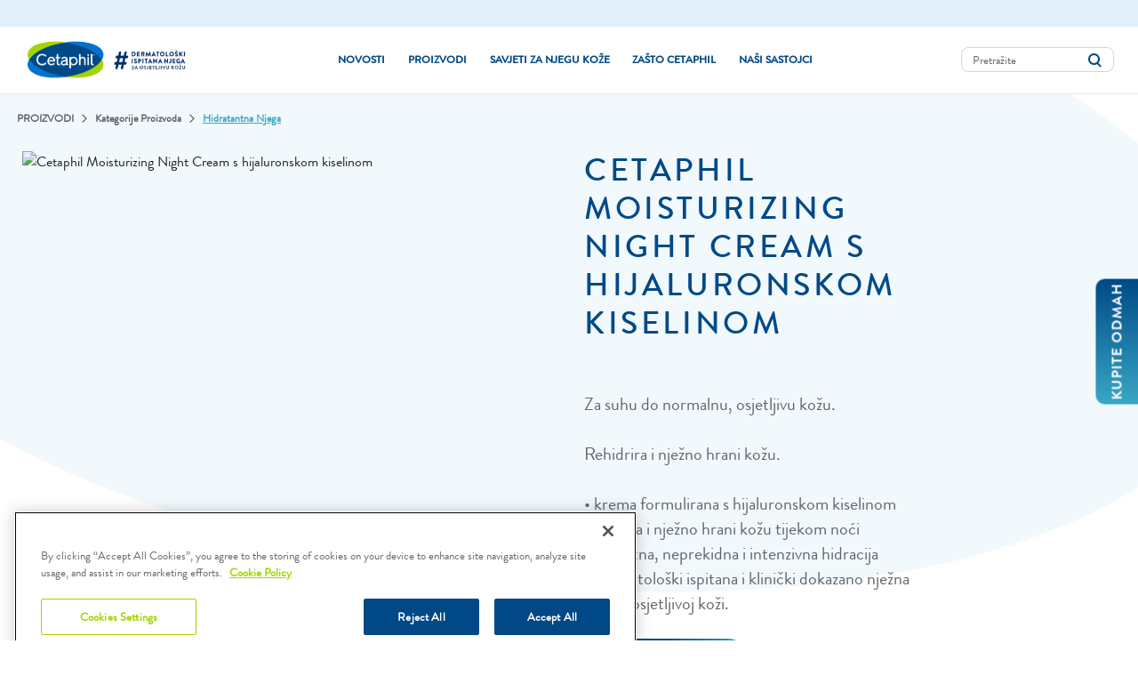

--- FILE ---
content_type: text/html;charset=UTF-8
request_url: https://www.cetaphil.hr/hidratantna/cetaphil-moisturizing-night-cream-s-hijaluronskom-kiselinom/HR_3499320008006.html
body_size: 17559
content:





<!-- Include Page Designer Campaign Banner JavaScript and Styles only once here rather than at component level. -->
<!-- There should only be one Campagin Banner added on a PD page. Multiple Banners is unsupported at the moment. -->


<!DOCTYPE html>
<html lang="hr">
<head>
<!--[if gt IE 9]><!-->
<script defer src="/on/demandware.static/Sites-Galderma-HR-Site/-/hr_HR/v1765453442562/js/main.js"></script>

    <script src="/on/demandware.static/Sites-Galderma-HR-Site/-/hr_HR/v1765453442562/js/experience.js" defer crossorigin="anonymous"></script>

    <script src="/on/demandware.static/Sites-Galderma-HR-Site/-/hr_HR/v1765453442562/js/productDetail.js" defer crossorigin="anonymous"></script>

    <script src="/on/demandware.static/Sites-Galderma-HR-Site/-/hr_HR/v1765453442562/js/campaignBanner.js" defer crossorigin="anonymous"></script>

    <script src="/on/demandware.static/Sites-Galderma-HR-Site/-/hr_HR/v1765453442562/js/schema/schema.js" defer crossorigin="anonymous"></script>

    <script src="/on/demandware.static/Sites-Galderma-HR-Site/-/hr_HR/v1765453442562/js/trackTransaction.js" defer crossorigin="anonymous"></script>

<!--<![endif]-->
<meta charset=UTF-8>
<meta http-equiv="x-ua-compatible" content="ie=edge">
<meta name="viewport" content="width=device-width, initial-scale=1, minimum-scale=1">


    <link rel="preconnect" href="https://cdn.cookielaw.org/" crossorigin />
    <link rel="dns-prefetch" href="https://cdn.cookielaw.org/" />

    <link rel="preconnect" href="https://cdn.cquotient.com/" crossorigin />
    <link rel="dns-prefetch" href="https://cdn.cquotient.com/" />

    <link rel="preconnect" href="https://www.googletagmanager.com/" crossorigin />
    <link rel="dns-prefetch" href="https://www.googletagmanager.com/" />




<style>
    @font-face {
        font-family: 'BrandonGrotesque-WebRegular';
        src:
            url('https://www.cetaphil.hr/on/demandware.static/Sites-Galderma-HR-Site/-/default/dw40c2f9e5/fonts/BrandonGrotesque-WebRegular.woff2') format('woff2'),
            url('https://www.cetaphil.hr/on/demandware.static/Sites-Galderma-HR-Site/-/default/dw7c27f72d/fonts/BrandonGrotesque-WebRegular.woff') format('woff');
        font-weight: 500;
        font-style: normal;
        font-display: swap;
    }

    @font-face {

        font-family: 'BrandonGrotesque-WebBold';
        src:
            url('https://www.cetaphil.hr/on/demandware.static/Sites-Galderma-HR-Site/-/default/dw736146fa/fonts/BrandonGrotesque-WebBold.woff2') format('woff2'),
            url('https://www.cetaphil.hr/on/demandware.static/Sites-Galderma-HR-Site/-/default/dwb45353e4/fonts/BrandonGrotesque-WebBold.woff') format('woff');
        font-weight: 700;
        font-style: normal;
        font-display: swap;
    }

    @font-face {
        font-family: 'BrandonGrotesque-WebLight';
        src:
            url('https://www.cetaphil.hr/on/demandware.static/Sites-Galderma-HR-Site/-/default/dwcc4d8d23/fonts/BrandonGrotesque-WebLight.woff2') format('woff2'),
            url('https://www.cetaphil.hr/on/demandware.static/Sites-Galderma-HR-Site/-/default/dw1938afa3/fonts/BrandonGrotesque-WebLight.woff') format('woff');
        font-weight: 300;
        font-style: normal;
        font-display: swap;
    }

    @font-face {
        font-family: 'BrandonGrotesque-WebMedium';
        src:
            url('https://www.cetaphil.hr/on/demandware.static/Sites-Galderma-HR-Site/-/default/dw5f35e1aa/fonts/BrandonGrotesque-WebMedium.woff2') format('woff2'),
            url('https://www.cetaphil.hr/on/demandware.static/Sites-Galderma-HR-Site/-/default/dw68f081b9/fonts/BrandonGrotesque-WebMedium.woff') format('woff');
        font-weight: 500;
        font-style: normal;
        font-display: swap;
    }
</style>

<link rel="preload" href="https://www.cetaphil.hr/on/demandware.static/Sites-Galderma-HR-Site/-/default/dw40c2f9e5/fonts/BrandonGrotesque-WebRegular.woff2" as="font" crossorigin="anonymous" />
<link rel="preload" href="https://www.cetaphil.hr/on/demandware.static/Sites-Galderma-HR-Site/-/default/dw736146fa/fonts/BrandonGrotesque-WebBold.woff2" as="font" crossorigin="anonymous" />
<link rel="preload" href="https://www.cetaphil.hr/on/demandware.static/Sites-Galderma-HR-Site/-/default/dwcc4d8d23/fonts/BrandonGrotesque-WebLight.woff2" as="font" crossorigin="anonymous" />
<link rel="preload" href="https://www.cetaphil.hr/on/demandware.static/Sites-Galderma-HR-Site/-/default/dw5f35e1aa/fonts/BrandonGrotesque-WebMedium.woff2" as="font" crossorigin="anonymous" />












<!-- Facebook Domain Verification -->

<!-- End Facebook Domain Verification -->



<title>
    Compre Cetaphil Moisturizing Night Cream s hijaluronskom kiselinom | Cetaphil
</title>


    <meta name="name" content="Compra Cetaphil Moisturizing Night Cream s hijaluronskom kiselinom en Cetaphil Croatia."/>


    <meta name="description" content="Compra Cetaphil Moisturizing Night Cream s hijaluronskom kiselinom en Cetaphil Croatia."/>






    
        
    

    
        <meta property="og:url" content="https://www.cetaphil.hr/on/demandware.store/Sites-Galderma-HR-Site/hr_HR/__SYSTEM__Page-Render?cid=pdp&amp;params=%7b%22custom%22%3a%22%7b%5c%22action%5c%22%3a%5c%22Product-Show%5c%22%2c%5c%22queryString%5c%22%3a%5c%22pid%3dHR_3499320008006%5c%22%2c%5c%22locale%5c%22%3a%5c%22hr_HR%5c%22%2c%5c%22Transactional%5c%22%3a%7b%7d%2c%5c%22tracking_consent%5c%22%3anull%2c%5c%22CurrentPageMetaData%5c%22%3a%7b%5c%22title%5c%22%3a%5c%22Compre%20Cetaphil%20Moisturizing%20Night%20Cream%20s%20hijaluronskom%20kiselinom%20%7c%20Cetaphil%5c%22%2c%5c%22description%5c%22%3a%5c%22Compra%20Cetaphil%20Moisturizing%20Night%20Cream%20s%20hijaluronskom%20kiselinom%20en%20Cetaphil%20Croatia%2e%5c%22%2c%5c%22keywords%5c%22%3a%5c%22%5c%22%2c%5c%22pageMetaTags%5c%22%3a%5b%7b%7d%2c%7b%7d%5d%7d%2c%5c%22sortedProducts%5c%22%3a%5c%22HR_3499320008006%5c%22%7d%22%2c%22aspect_attributes%22%3a%7b%22product%22%3a%22HR_3499320008006%22%7d%7d&amp;vf=cdbe94dffd69b9a5f5702b0d02e7570b&amp;at=pdp&amp;pt=productDetail" />
    







    <link rel="canonical" href="https://www.cetaphil.hr/hidratantna/cetaphil-moisturizing-night-cream-s-hijaluronskom-kiselinom/HR_3499320008006.html" />

    

    
    
    
    
   
    
    <link rel="alternate" hreflang="hr-hr" href="https://www.cetaphil.hr/hidratantna/cetaphil-moisturizing-night-cream-s-hijaluronskom-kiselinom/HR_3499320008006.html" />
    
    
         <meta property="og:image" content="/on/demandware.static/-/Sites/default/dw3256f57b/Cetaphil_Logo_285.png" />
    
    <meta property="og:url" content="https://www.cetaphil.hr/hidratantna/cetaphil-moisturizing-night-cream-s-hijaluronskom-kiselinom/HR_3499320008006.html" />



<link rel="icon" type="image/png" href="https://www.cetaphil.hr/on/demandware.static/Sites-Galderma-HR-Site/-/default/dw3c8c189d/images/favicons/favicon-196x196.png" sizes="196x196" />
<link rel="icon" type="image/png" href="https://www.cetaphil.hr/on/demandware.static/Sites-Galderma-HR-Site/-/default/dw140f74ee/images/favicons/favicon-128.png" sizes="128x128" />
<link rel="icon" type="image/png" href="https://www.cetaphil.hr/on/demandware.static/Sites-Galderma-HR-Site/-/default/dw9e79d58b/images/favicons/favicon-96x96.png" sizes="96x96" />
<link rel="icon" type="image/png" href="https://www.cetaphil.hr/on/demandware.static/Sites-Galderma-HR-Site/-/default/dwdb31530f/images/favicons/favicon-48x48.png" sizes="48x48" />
<link rel="icon" type="image/png" href="https://www.cetaphil.hr/on/demandware.static/Sites-Galderma-HR-Site/-/default/dw89cba16a/images/favicons/favicon-32x32.png" sizes="32x32" />
<link rel="icon" type="image/png" href="https://www.cetaphil.hr/on/demandware.static/Sites-Galderma-HR-Site/-/default/dwabd633ea/images/favicons/favicon-16x16.png" sizes="16x16" />


    <link rel="stylesheet" href="https://www.cetaphil.hr/on/demandware.static/Sites-Galderma-HR-Site/-/hr_HR/v1765453442562/css/global.css" as="style"/>





    <link rel="preload" href="/on/demandware.static/Sites-Galderma-HR-Site/-/hr_HR/v1765453442562/css/experience/storePage.css"  as="style" onload="this.onload=null;this.rel='stylesheet'" />
    <noscript><link rel="stylesheet" href="/on/demandware.static/Sites-Galderma-HR-Site/-/hr_HR/v1765453442562/css/experience/storePage.css" ></noscript>

    <link rel="preload" href="/on/demandware.static/Sites-Galderma-HR-Site/-/hr_HR/v1765453442562/css/product/detail.css"  as="style" onload="this.onload=null;this.rel='stylesheet'" />
    <noscript><link rel="stylesheet" href="/on/demandware.static/Sites-Galderma-HR-Site/-/hr_HR/v1765453442562/css/product/detail.css" ></noscript>

    <link rel="preload" href="/on/demandware.static/Sites-Galderma-HR-Site/-/hr_HR/v1765453442562/css/experience/components/commerceAssets/campaignBanner.css"  as="style" onload="this.onload=null;this.rel='stylesheet'" />
    <noscript><link rel="stylesheet" href="/on/demandware.static/Sites-Galderma-HR-Site/-/hr_HR/v1765453442562/css/experience/components/commerceAssets/campaignBanner.css" ></noscript>







<script>
    var pageAction = 'productshow';
    window.dataLayer = window.dataLayer || [];
    window.gtmEnabled = true;
    window.gtmGA4Enabled = false;
    var orderId = -1;
    var dataLayerEvent = {"event":"pdp","ecommerce":{"detail":{"actionField":{"list":"Product Detail Page"},"products":[{"id":"HR_3499320008006","name":"Cetaphil Moisturizing Night Cream s hijaluronskom kiselinom","category":"Hidratantna njega","categoryID":"moisturizers"}]}}};
    var ga4DataLayerEvent = false;

    // In all cases except Order Confirmation, the data layer should be pushed, so default to that case
    var pushDataLayer = true;
    if (pageAction === 'orderconfirm') {
        // As of now, the correction is for order confirmation only
        if (dataLayerEvent) {
            orderId = getOrderId(dataLayerEvent);
        } else {
            orderId = getGA4OrderId(ga4DataLayerEvent);
        }

        var ordersPushedToGoogle = getOrdersPushedToGoogle();
        var orderHasBeenPushedToGoogle = orderHasBeenPushedToGoogle(orderId, ordersPushedToGoogle);
        if (orderHasBeenPushedToGoogle) {
            // If the data has already been sent, let's not push it again.
            pushDataLayer = false;
        }
    }

    if (pushDataLayer) {
        if (dataLayerEvent) {
            dataLayer.push(dataLayerEvent);
        }

        // If both events active, clear first ecommerce object to prevent events affecting one another
        if (dataLayerEvent && ga4DataLayerEvent) {
            dataLayer.push({ ecommerce: null });
        }

        if (ga4DataLayerEvent) {
            dataLayer.push(ga4DataLayerEvent);
        }

        if (pageAction === 'orderconfirm') {
            // Add the orderId to the array of orders that is being stored in localStorage
            ordersPushedToGoogle.push(orderId);
            // The localStorage is what is used to prevent the duplicate send from mobile platforms
            window.localStorage.setItem('ordersPushedToGoogle', JSON.stringify(ordersPushedToGoogle));
        }
    }

    function getOrderId(dataLayer) {
        if ('ecommerce' in dataLayer) {
            if ('purchase' in dataLayer.ecommerce && 'actionField' in dataLayer.ecommerce.purchase &&
                'id' in dataLayer.ecommerce.purchase.actionField) {
                return dataLayer.ecommerce.purchase.actionField.id;
            }
        }

        return -1;
    }

    function getGA4OrderId(dataLayer) {
        if ('ecommerce' in dataLayer && 'transaction_id' in dataLayer.ecommerce) {
            return dataLayer.ecommerce.transaction_id;
        }

        return -1;
    }

    function getOrdersPushedToGoogle() {
        var ordersPushedToGoogleString = window.localStorage.getItem('ordersPushedToGoogle');
        if (ordersPushedToGoogleString && ordersPushedToGoogleString.length > 0) {
            return JSON.parse(ordersPushedToGoogleString);
        }

        return [];
    }

    function orderHasBeenPushedToGoogle(orderId, ordersPushedToGoogle) {
        if (orderId) {
            for (var index = 0; index < ordersPushedToGoogle.length; index++) {
                if (ordersPushedToGoogle[index] === orderId) {
                    return true;
                }
            }
        }

        return false;
    }
</script>


<script>
    window.dataLayer = window.dataLayer || [];
    dataLayer.push({"environment":"production","demandwareID":"abscZJU0T9ipPby3hce2UAgMQY","loggedInState":false,"locale":"hr_HR","currencyCode":"HRK","pageLanguage":"en_US","registered":false,"email":"","emailHash":"","user_id":""});
</script>




<!-- Google Tag Manager -->
<script>(function(w,d,s,l,i){w[l]=w[l]||[];w[l].push({'gtm.start':
new Date().getTime(),event:'gtm.js'});var f=d.getElementsByTagName(s)[0],
j=d.createElement(s),dl=l!='dataLayer'?'&l='+l:'';j.async=true;j.src=
'https://www.googletagmanager.com/gtm.js?id='+i+dl;f.parentNode.insertBefore(j,f);
})(window,document,'script','dataLayer','GTM-PQXKZTD');</script>
<!-- End Google Tag Manager -->


<script defer src="https://www.cetaphil.hr/on/demandware.static/Sites-Galderma-HR-Site/-/hr_HR/v1765453442562/js/tagmanager.js"></script>




<link rel="preload" href="/on/demandware.static/Sites-Galderma-HR-Site/-/hr_HR/v1765453442562/css/skin/skin.css" type="text/css" as="style" onload="this.onload=null;this.rel='stylesheet';"/>
    <noscript><link rel="stylesheet" href="/on/demandware.static/Sites-Galderma-HR-Site/-/hr_HR/v1765453442562/css/skin/skin.css"></noscript>

<span class="geolocationChecks"
    data-ipAddress="3.15.2.198"
    data-countryCode="us"
    data-countryMatch="false"
></span>

    <div class="hide" id="GeoLocationFormContainer">
    
        <div class="GeoLocationForm d-flex flex-column flex-justify-content-center">
            <div class="close-btn">
                <div class="modal-close-btn"></div>
                <div class="modal-close-btn-line"></div>
            </div>
            
	 

	
            <a href='https://www.cetaphil.hr/homepage/' class='btn btn-primary' id='geolocation-button-text-js-target'></a>
            <div class='d-none' id='geolocation-country-name'>United States</div>
        </div>
    </div>



    <!-- Onetrust Script (Single Locale) Begin -->
<script src="https://cdn.cookielaw.org/scripttemplates/otSDKStub.js" type="text/javascript" charset="UTF-8" data-domain-script="3d2e7bba-f590-47cf-a8d5-8e8eb67aeb61" ></script> 
<script type="text/javascript"> function OptanonWrapper() { } </script>
<!-- Onetrust Script End -->


<script defer src="https://www.youtube.com/iframe_api"></script>




<script type="text/javascript">//<!--
/* <![CDATA[ (head-active_data.js) */
var dw = (window.dw || {});
dw.ac = {
    _analytics: null,
    _events: [],
    _category: "",
    _searchData: "",
    _anact: "",
    _anact_nohit_tag: "",
    _analytics_enabled: "true",
    _timeZone: "Etc/GMT+2",
    _capture: function(configs) {
        if (Object.prototype.toString.call(configs) === "[object Array]") {
            configs.forEach(captureObject);
            return;
        }
        dw.ac._events.push(configs);
    },
	capture: function() { 
		dw.ac._capture(arguments);
		// send to CQ as well:
		if (window.CQuotient) {
			window.CQuotient.trackEventsFromAC(arguments);
		}
	},
    EV_PRD_SEARCHHIT: "searchhit",
    EV_PRD_DETAIL: "detail",
    EV_PRD_RECOMMENDATION: "recommendation",
    EV_PRD_SETPRODUCT: "setproduct",
    applyContext: function(context) {
        if (typeof context === "object" && context.hasOwnProperty("category")) {
        	dw.ac._category = context.category;
        }
        if (typeof context === "object" && context.hasOwnProperty("searchData")) {
        	dw.ac._searchData = context.searchData;
        }
    },
    setDWAnalytics: function(analytics) {
        dw.ac._analytics = analytics;
    },
    eventsIsEmpty: function() {
        return 0 == dw.ac._events.length;
    }
};
/* ]]> */
// -->
</script>
<script type="text/javascript">//<!--
/* <![CDATA[ (head-cquotient.js) */
var CQuotient = window.CQuotient = {};
CQuotient.clientId = 'bggn-Galderma-HR';
CQuotient.realm = 'BGGN';
CQuotient.siteId = 'Galderma-HR';
CQuotient.instanceType = 'prd';
CQuotient.locale = 'hr_HR';
CQuotient.fbPixelId = '__UNKNOWN__';
CQuotient.activities = [];
CQuotient.cqcid='';
CQuotient.cquid='';
CQuotient.cqeid='';
CQuotient.cqlid='';
CQuotient.apiHost='api.cquotient.com';
/* Turn this on to test against Staging Einstein */
/* CQuotient.useTest= true; */
CQuotient.useTest = ('true' === 'false');
CQuotient.initFromCookies = function () {
	var ca = document.cookie.split(';');
	for(var i=0;i < ca.length;i++) {
	  var c = ca[i];
	  while (c.charAt(0)==' ') c = c.substring(1,c.length);
	  if (c.indexOf('cqcid=') == 0) {
		CQuotient.cqcid=c.substring('cqcid='.length,c.length);
	  } else if (c.indexOf('cquid=') == 0) {
		  var value = c.substring('cquid='.length,c.length);
		  if (value) {
		  	var split_value = value.split("|", 3);
		  	if (split_value.length > 0) {
			  CQuotient.cquid=split_value[0];
		  	}
		  	if (split_value.length > 1) {
			  CQuotient.cqeid=split_value[1];
		  	}
		  	if (split_value.length > 2) {
			  CQuotient.cqlid=split_value[2];
		  	}
		  }
	  }
	}
}
CQuotient.getCQCookieId = function () {
	if(window.CQuotient.cqcid == '')
		window.CQuotient.initFromCookies();
	return window.CQuotient.cqcid;
};
CQuotient.getCQUserId = function () {
	if(window.CQuotient.cquid == '')
		window.CQuotient.initFromCookies();
	return window.CQuotient.cquid;
};
CQuotient.getCQHashedEmail = function () {
	if(window.CQuotient.cqeid == '')
		window.CQuotient.initFromCookies();
	return window.CQuotient.cqeid;
};
CQuotient.getCQHashedLogin = function () {
	if(window.CQuotient.cqlid == '')
		window.CQuotient.initFromCookies();
	return window.CQuotient.cqlid;
};
CQuotient.trackEventsFromAC = function (/* Object or Array */ events) {
try {
	if (Object.prototype.toString.call(events) === "[object Array]") {
		events.forEach(_trackASingleCQEvent);
	} else {
		CQuotient._trackASingleCQEvent(events);
	}
} catch(err) {}
};
CQuotient._trackASingleCQEvent = function ( /* Object */ event) {
	if (event && event.id) {
		if (event.type === dw.ac.EV_PRD_DETAIL) {
			CQuotient.trackViewProduct( {id:'', alt_id: event.id, type: 'raw_sku'} );
		} // not handling the other dw.ac.* events currently
	}
};
CQuotient.trackViewProduct = function(/* Object */ cqParamData){
	var cq_params = {};
	cq_params.cookieId = CQuotient.getCQCookieId();
	cq_params.userId = CQuotient.getCQUserId();
	cq_params.emailId = CQuotient.getCQHashedEmail();
	cq_params.loginId = CQuotient.getCQHashedLogin();
	cq_params.product = cqParamData.product;
	cq_params.realm = cqParamData.realm;
	cq_params.siteId = cqParamData.siteId;
	cq_params.instanceType = cqParamData.instanceType;
	cq_params.locale = CQuotient.locale;
	
	if(CQuotient.sendActivity) {
		CQuotient.sendActivity(CQuotient.clientId, 'viewProduct', cq_params);
	} else {
		CQuotient.activities.push({activityType: 'viewProduct', parameters: cq_params});
	}
};
/* ]]> */
// -->
</script>


   <script type="application/ld+json">
        {"@context":"http://schema.org/","@type":"Product","@id":"https://www.cetaphil.hr/hidratantna/cetaphil-moisturizing-night-cream-s-hijaluronskom-kiselinom/HR_3499320008006.html","name":"Cetaphil Moisturizing Night Cream s hijaluronskom kiselinom","description":"<p>&nbsp;</p>\r\n\r\n<p>&nbsp;</p>\r\n\r\n<p>Za suhu do normalnu, osjetljivu kožu.</p>\r\n\r\n<p>&nbsp;</p>\r\n\r\n<p>Rehidrira i nježno hrani kožu.</p>\r\n\r\n<p>&nbsp;</p>\r\n\r\n<p>&bull; krema formulirana s hijaluronskom kiselinom rehidrira i nježno hrani kožu tijekom noći</p>\r\n\r\n<p>&bull; trenutna, neprekidna i intenzivna hidracija</p>\r\n\r\n<p>&bull; dermatolo&scaron;ki ispitana i klinički dokazano nježna prema osjetljivoj koži.</p>","mpn":"HR_3499320008006","sku":"HR_3499320008006","image":["https://www.cetaphil.hr/dw/image/v2/BGGN_PRD/on/demandware.static/-/Sites-galderma-hr-m-catalog/default/dwcfe19d52/3499320008006/Cetaphil%20hidratantna%20noćna%20krema%20(1).png?sw=900&sh=900&sm=fit&q=85"],"offers":{"url":{},"@type":"Offer","priceCurrency":"HRK","availability":"http://schema.org/InStock"}}
    </script>


</head>

<body data-spy="scroll" data-target="#pdp-product-nav"  data-offset="100"  data-features="{&quot;enableFloatLabels&quot;:true,&quot;storeLocatorDefaultRadius&quot;:null,&quot;enableStickyHeader&quot;:false,&quot;enableChannelSite&quot;:true,&quot;enableProductTileBuyNow&quot;:null,&quot;csRefreshJsUrl&quot;:null,&quot;overridePdpCsModalWithExternalUrl&quot;:false,&quot;enablePdpBuyNow&quot;:true,&quot;enableGeoLocation&quot;:false,&quot;storeLocatorViewportCenter&quot;:&quot;{ \&quot;lat\&quot; : 45.099998, \&quot;long\&quot; :  15.200000 }&quot;,&quot;sfraEnableTransactions&quot;:true,&quot;bvEnabled&quot;:null,&quot;enableCountrySelectorPageDesigner&quot;:false,&quot;articleBlockDisConfig&quot;:null,&quot;storeLocatorUnitTranslation&quot;:null,&quot;siteID&quot;:&quot;Galderma-HR&quot;,&quot;enableOverrideBuyNowURL&quot;:false,&quot;enableglobalPromoPopup&quot;:null}"
>
<!-- Google Tag Manager (noscript) -->
<noscript><iframe src="https://www.googletagmanager.com/ns.html?id=GTM-PQXKZTD"
height="0" width="0" style="display:none;visibility:hidden"></iframe></noscript>
<!-- End Google Tag Manager (noscript) -->

<div class="page  dynamic-pdp Galderma-HR"
data-action="Product-Show"
data-querystring="pid=HR_3499320008006"
data-cgid="null"
data-cgdisplay=""
data-features="{&quot;enableFloatLabels&quot;:true,&quot;storeLocatorDefaultRadius&quot;:null,&quot;enableStickyHeader&quot;:false,&quot;enableChannelSite&quot;:true,&quot;enableProductTileBuyNow&quot;:null,&quot;csRefreshJsUrl&quot;:null,&quot;overridePdpCsModalWithExternalUrl&quot;:false,&quot;enablePdpBuyNow&quot;:true,&quot;enableGeoLocation&quot;:false,&quot;storeLocatorViewportCenter&quot;:&quot;{ \&quot;lat\&quot; : 45.099998, \&quot;long\&quot; :  15.200000 }&quot;,&quot;sfraEnableTransactions&quot;:true,&quot;bvEnabled&quot;:null,&quot;enableCountrySelectorPageDesigner&quot;:false,&quot;articleBlockDisConfig&quot;:null,&quot;storeLocatorUnitTranslation&quot;:null,&quot;siteID&quot;:&quot;Galderma-HR&quot;,&quot;enableOverrideBuyNowURL&quot;:false,&quot;enableglobalPromoPopup&quot;:null}">
<header>
    <a href="#site-main" class="skip" aria-label="Skip to main content">Skip to main content</a>
<a href="#footercontent" class="skip" aria-label="Skip to footer content">Skip to footer content</a>
    

    <div class="header-banner slide-up d-none">
        <div class="container">
            <div class="d-flex justify-content-between align-items-center">
                <div class="content">
                    
	 

	
                </div>
                <div class="close-button">
                    <button type="button" class="close" aria-label="Close">
                        <span aria-hidden="true"></span>
                    </button>
                </div>
            </div>
        </div>
    </div>
    <div class="header-top navbar-header container-fluid d-none d-lg-block">
        <div class="container">
            
            <nav class="header-top-inner col-12 d-inline-block">
                    <wainclude url="/on/demandware.store/Sites-Galderma-HR-Site/hr_HR/Page-Locale">
                    

                    

            </nav>
            
        </div>
    </div>
    <div class="header-main container-fluid">
        <div class="container">
            <div class="header-main-inner col-12 px-0">
                <button class="navbar-toggler d-lg-none p-0 m-0" type="button" aria-controls="sg-navbar-collapse" aria-expanded="false" aria-label="Toggle navigation">
                    <img class="mobile-menu" src="https://www.cetaphil.hr/on/demandware.static/Sites-Galderma-HR-Site/-/default/dwfc259db3/images/mobile-menu.svg" alt="Toggle navigation" />
                </button>
                <div class="brand">
                    
                        <a class="logo-home" href="/" title="Cetaphil US Home">
                            <img class="site-logo" src="https://www.cetaphil.hr/on/demandware.static/Sites-Galderma-HR-Site/-/default/dw3797f207/images/logo_small.png" alt="Cetaphil US" />
                        </a>
                    
                </div>
                <div class="main-menu navbar-toggleable-md menu-toggleable-left multilevel-dropdown d-none d-lg-block" id="sg-navbar-collapse">
                    <nav class="navbar navbar-expand-lg bg-inverse col-12">
    <div class="mobile-top d-flex d-lg-none">
        <div class="close-menu clearfix d-lg-none d-flex">
            <div class="close-button pull-right">
                <button role="button" aria-label="Close Menu">
                    <img src="/on/demandware.static/Sites-Galderma-HR-Site/-/default/dwb2cb8f94/images/close_24px.svg" alt="close-button"/>
                </button>
            </div>
            <div class="pull-right d-flex align-items-center ml-auto">
                <div class="mm-menu">
                <wainclude url="/on/demandware.store/Sites-Galderma-HR-Site/hr_HR/Page-Locale?mobile=true">
                

                
                </div>
            </div>
        </div>
        <div class="d-none">
            <div class="back back-block pull-left">
                <button role="button" aria-label="Back to previous menu">
                    Glavni izbornik
                </button>
            </div>
        </div>
    </div>

    <div class="menu-group" role="navigation">
        <ul class="nav navbar-nav flex-nowrap" role="menu">
            
                
                    
                    

                    
                        
                    

                    
                        <li class="nav-item" role="presentation">
                            <a href="https://www.cetaphil.hr/novosti.html" id="new-and-improved-products" class="nav-link" role="link" tabindex="0">Novosti </a>
                        </li>
                    
                
                    
                    

                    
                        
                    

                    
                        <li class="nav-item dropdown mega-nav" role="presentation">
                            <a href="/proizvodi" id="products" class="nav-link dropdown-toggle" role="button" data-toggle="dropdown" aria-haspopup="true" aria-expanded="false" tabindex="0">
                            PROIZVODI
                            
                            </a>
                            
                            

 
<ul class="dropdown-menu" role="menu" aria-hidden="true" aria-label="products">
    <div class="top-level-desktopp back back-block">
        <div>
           
        </div>
    </div>
 
    
 
    
        
            
                <li class="dropdown-item dropdown" role="presentation">
                    <a href="#" id="categories" class="dropdown-link dropdown-toggle" role="button" data-toggle="dropdown" aria-haspopup="true" aria-expanded="false" tabindex="0">Kategorije proizvoda</a>
                    
                    

 
<ul class="dropdown-menu" role="menu" aria-hidden="true" aria-label="categories">
    <div class="top-level-desktopp back back-block">
        <div>
           
            <img data-src="/on/demandware.static/-/Sites-storefront-galderma-hr/default/dw054d89e2/Desktop-icons-BODY.jpg"
                src="[data-uri]"
                class="dropdown-thumbnail backmenu" /> BACK
            
        </div>
    </div>
 
    
 
    
        
            
                
                <li class="dropdown-item" role="presentation">
                        <a href="/proizvodi-za-ciscenje-koze/za-lice" id="facial" role="menuitem" class="dropdown-link" tabindex="-1">Čistači za lice</a>
                </li>
                
            
        
        
    
        
            
                
                <li class="dropdown-item" role="presentation">
                        <a href="/proizvodi-za-ciscenje-koze/za-tijelo" id="body-cleansers" role="menuitem" class="dropdown-link" tabindex="-1">Čistači za tijelo</a>
                </li>
                
            
        
        
    
        
            
                
                <li class="dropdown-item" role="presentation">
                        <a href="/hidratantna/za-lice" id="facial-moisturizers-serums" role="menuitem" class="dropdown-link" tabindex="-1">Njega lica</a>
                </li>
                
            
        
        
    
        
            
                
                <li class="dropdown-item" role="presentation">
                        <a href="/hidratantna/za-tijelo" id="body-moisturizers" role="menuitem" class="dropdown-link" tabindex="-1">Njega tijela</a>
                </li>
                
            
        
        
    
        
            
                
                <li class="dropdown-item" role="presentation">
                        <a href="/zastita-od-sunca" id="sunscreens" role="menuitem" class="dropdown-link" tabindex="-1">Za&scaron;tita od sunca</a>
                </li>
                
            
        
        
    


   
</ul>


                </li>
            
        
        
    
        
            
                <li class="dropdown-item dropdown" role="presentation">
                    <a href="#" id="skin-concern" class="dropdown-link dropdown-toggle" role="button" data-toggle="dropdown" aria-haspopup="true" aria-expanded="false" tabindex="0">Problemi kože</a>
                    
                    

 
<ul class="dropdown-menu" role="menu" aria-hidden="true" aria-label="skin-concern">
    <div class="top-level-desktopp back back-block">
        <div>
           
            <img data-src="/on/demandware.static/-/Sites-storefront-galderma-hr/default/dw1ca30e70/Desktop-icons-FACE.jpg"
                src="[data-uri]"
                class="dropdown-thumbnail backmenu" /> BACK
            
        </div>
    </div>
 
    
 
    
        
            
                
                <li class="dropdown-item" role="presentation">
                        <a href="/problemi-ko%C5%BEe/ko%C5%BEa-sklona-aknama" id="acne-blemishes" role="menuitem" class="dropdown-link" tabindex="-1">Koža sklona aknama</a>
                </li>
                
            
        
        
    
        
            
                
                <li class="dropdown-item" role="presentation">
                        <a href="/problemi-ko%C5%BEe/suha-i-dehidrirana" id="dull-dehydrated" role="menuitem" class="dropdown-link" tabindex="-1">Suha i dehidrirana</a>
                </li>
                
            
        
        
    
        
            
                
                <li class="dropdown-item" role="presentation">
                        <a href="/problemi-ko%C5%BEe/uklanjanje-ne%C4%8Disto%C4%87a-i-%C5%A1minke" id="dirt-makeup-removal" role="menuitem" class="dropdown-link" tabindex="-1">Uklanjanje nečistoća i &scaron;minke</a>
                </li>
                
            
        
        
    
        
            
                
                <li class="dropdown-item" role="presentation">
                        <a href="/problemi-ko%C5%BEe/ko%C5%BEa-sklona-ekcemu" id="eczema" role="menuitem" class="dropdown-link" tabindex="-1">Koža sklona ekcemu</a>
                </li>
                
            
        
        
    
        
            
                
                <li class="dropdown-item" role="presentation">
                        <a href="/problemi-ko%C5%BEe/ko%C5%BEa-sklona-crvenilu" id="redness" role="menuitem" class="dropdown-link" tabindex="-1">Koža sklona crvenilu</a>
                </li>
                
            
        
        
    


   
</ul>


                </li>
            
        
        
    
        
            
                <li class="dropdown-item dropdown" role="presentation">
                    <a href="#" id="skin-type" class="dropdown-link dropdown-toggle" role="button" data-toggle="dropdown" aria-haspopup="true" aria-expanded="false" tabindex="0">Tip kože</a>
                    
                    

 
<ul class="dropdown-menu" role="menu" aria-hidden="true" aria-label="skin-type">
    <div class="top-level-desktopp back back-block">
        <div>
           
            <img data-src="/on/demandware.static/-/Sites-storefront-galderma-hr/default/dw1ca30e70/Desktop-icons-FACE.jpg"
                src="[data-uri]"
                class="dropdown-thumbnail backmenu" /> BACK
            
        </div>
    </div>
 
    
 
    
        
            
                
                <li class="dropdown-item" role="presentation">
                        <a href="/tip-ko%C5%BEe/suha-ko%C5%BEa" id="dry-skin" role="menuitem" class="dropdown-link" tabindex="-1">Suha koža</a>
                </li>
                
            
        
        
    
        
            
                
                <li class="dropdown-item" role="presentation">
                        <a href="/tip-ko%C5%BEe/mje%C5%A1ovita-ko%C5%BEa" id="combination-skin" role="menuitem" class="dropdown-link" tabindex="-1">Mje&scaron;ovita koža</a>
                </li>
                
            
        
        
    
        
            
                
                <li class="dropdown-item" role="presentation">
                        <a href="/tip-ko%C5%BEe/normalna-ko%C5%BEa" id="normal-skin" role="menuitem" class="dropdown-link" tabindex="-1">Normalna koža</a>
                </li>
                
            
        
        
    
        
            
                
                <li class="dropdown-item" role="presentation">
                        <a href="/tip-ko%C5%BEe/masna-ko%C5%BEa" id="oily-skin" role="menuitem" class="dropdown-link" tabindex="-1">Masna koža</a>
                </li>
                
            
        
        
    


   
</ul>


                </li>
            
        
        
    
        
            
                <li class="dropdown-item dropdown" role="presentation">
                    <a href="#" id="product-range" class="dropdown-link dropdown-toggle" role="button" data-toggle="dropdown" aria-haspopup="true" aria-expanded="false" tabindex="0">Linije proizvoda</a>
                    
                    

 
<ul class="dropdown-menu" role="menu" aria-hidden="true" aria-label="product-range">
    <div class="top-level-desktopp back back-block">
        <div>
           
        </div>
    </div>
 
    
 
    
        
            
                
                <li class="dropdown-item" role="presentation">
                        <a href="/linije-proizvoda/cetaphil-core" id="advanced-relief" role="menuitem" class="dropdown-link" tabindex="-1">Cetaphil CORE</a>
                </li>
                
            
        
        
    
        
            
                
                <li class="dropdown-item" role="presentation">
                        <a href="/linije-proizvoda/cetaphil-pro-rednesscontrol" id="healthy-radiance" role="menuitem" class="dropdown-link" tabindex="-1">Cetaphil PRO RednessControl</a>
                </li>
                
            
        
        
    
        
            
                
                <li class="dropdown-item" role="presentation">
                        <a href="/linije-proizvoda/cetaphil-pro-spotcontrol" id="dermacontrol" role="menuitem" class="dropdown-link" tabindex="-1">Cetaphil PRO SpotControl</a>
                </li>
                
            
        
        
    
        
            
                
                <li class="dropdown-item" role="presentation">
                        <a href="/linije-proizvoda/cetaphil-pro-restoraderm" id="restoraderm" role="menuitem" class="dropdown-link" tabindex="-1">Cetaphil PRO Restoraderm</a>
                </li>
                
            
        
        
    
        
            
                
                <li class="dropdown-item" role="presentation">
                        <a href="/linije-proizvoda/cetaphil-daylong-sun" id="s-s-m" role="menuitem" class="dropdown-link" tabindex="-1">Cetaphil Daylong Sun</a>
                </li>
                
            
        
        
    


   
</ul>


                </li>
            
        
        
    
        
            
                <li class="dropdown-item dropdown" role="presentation">
                    <a href="#" id="plp-ingredients" class="dropdown-link dropdown-toggle" role="button" data-toggle="dropdown" aria-haspopup="true" aria-expanded="false" tabindex="0">Ingredients</a>
                    
                    

 
<ul class="dropdown-menu" role="menu" aria-hidden="true" aria-label="plp-ingredients">
    <div class="top-level-desktopp back back-block">
        <div>
           
        </div>
    </div>
 
    
 
    
        
            
                
                <li class="dropdown-item" role="presentation">
                        <a href="/ingredients/avocado-oil-skincare-products" id="avocado-oil-skincare-products" role="menuitem" class="dropdown-link" tabindex="-1">Ulje avokada</a>
                </li>
                
            
        
        
    
        
            
                
                <li class="dropdown-item" role="presentation">
                        <a href="/ingredients/ceramides-skincare-products" id="ceramides-skincare-products" role="menuitem" class="dropdown-link" tabindex="-1">Ceramidi</a>
                </li>
                
            
        
        
    
        
            
                
                <li class="dropdown-item" role="presentation">
                        <a href="/ingredients/glycerin-skincare-products" id="glycerin-skincare-products" role="menuitem" class="dropdown-link" tabindex="-1">Glicerin</a>
                </li>
                
            
        
        
    
        
            
                
                <li class="dropdown-item" role="presentation">
                        <a href="/ingredients/niacinamide-skincare-products" id="niacinamide-skincare-products" role="menuitem" class="dropdown-link" tabindex="-1">Niacinamid</a>
                </li>
                
            
        
        
    
        
            
                
                <li class="dropdown-item" role="presentation">
                        <a href="/ingredients/panthenol-skincare-products" id="panthenol-skincare-products" role="menuitem" class="dropdown-link" tabindex="-1">Pantenol</a>
                </li>
                
            
        
        
    
        
            
                
                <li class="dropdown-item" role="presentation">
                        <a href="/ingredients/shea-butter-skincare-products" id="shea-butter-skincare-products" role="menuitem" class="dropdown-link" tabindex="-1">Shea maslac</a>
                </li>
                
            
        
        
    
        
            
                
                <li class="dropdown-item" role="presentation">
                        <a href="/ingredients/sweet-almond-oil-skincare-products" id="sweet-almond-oil-skincare-products" role="menuitem" class="dropdown-link" tabindex="-1">Ulje slatkog badema</a>
                </li>
                
            
        
        
    
        
            
                
                <li class="dropdown-item" role="presentation">
                        <a href="/ingredients/tocopherol-skincare-products" id="tocopherol-skincare-products" role="menuitem" class="dropdown-link" tabindex="-1">Tokoferol</a>
                </li>
                
            
        
        
    


   
</ul>


                </li>
            
        
        
    


   
</ul>


                        </li>
                    
                
                    
                    

                    
                        
                    

                    
                        <li class="nav-item dropdown mega-nav-vertical" role="presentation">
                            <a href="https://www.cetaphil.hr/savjetI-za-njegu-koze.html" id="skin-tips" class="nav-link dropdown-toggle" role="button" data-toggle="dropdown" aria-haspopup="true" aria-expanded="false" tabindex="0">
                            Savjeti za njegu kože
                            
                            </a>
                            
                            

 
<ul class="dropdown-menu" role="menu" aria-hidden="true" aria-label="skin-tips">
    <div class="top-level-desktopp back back-block">
        <div>
           
        </div>
    </div>
 
    
 
    
        
            
                
                <li class="dropdown-item" role="presentation">
                        <a href="https://www.cetaphil.hr/5-savjeta-za-njegu-osjetljive-koze.html" id="5-tips-taking-care-sensitive-skin" role="menuitem" class="dropdown-link" tabindex="-1">5 savjeta za njegu osjetljive kože</a>
                </li>
                
            
        
        
    
        
            
                
                <li class="dropdown-item" role="presentation">
                        <a href="https://www.cetaphil.hr/skincare-tips/your-guide-to-combination-dry-and-oily-skin.html" id="your-guide-to-combination-dry-and-oily-skin" role="menuitem" class="dropdown-link" tabindex="-1">Savjeti za suhu, masnu i mje&scaron;ovitu kožu</a>
                </li>
                
            
        
        
    
        
            
                
                <li class="dropdown-item" role="presentation">
                        <a href="https://www.cetaphil.hr/skincare-tips/dealing-with-5-common-causes-of-dry-skin.html" id="dealing-with-5-common-causes-of-dry-skin" role="menuitem" class="dropdown-link" tabindex="-1">5 čestih uzroka suhe kože &ndash; kako se nositi s njima</a>
                </li>
                
            
        
        
    
        
            
                
                <li class="dropdown-item" role="presentation">
                        <a href="https://www.cetaphil.hr/skincare-tips/getting-started-skincare-routine.html" id="getting-started-skincare-routine" role="menuitem" class="dropdown-link" tabindex="-1">Započnite s rutinom njege kože</a>
                </li>
                
            
        
        
    
        
            
                
                <li class="dropdown-item" role="presentation">
                        <a href="https://www.cetaphil.hr/skincare-tips/5-signs-skin-sensitivity.html" id="5-signs-skin-sensitivity" role="menuitem" class="dropdown-link" tabindex="-1">5 znakova osjetljivosti kože</a>
                </li>
                
            
        
        
    
        
            
                
                <li class="dropdown-item" role="presentation">
                        <a href="https://www.cetaphil.hr/skincare-tips/understanding-baby-eczema.html" id="understanding-baby-eczema" role="menuitem" class="dropdown-link" tabindex="-1">Ekcem kod beba</a>
                </li>
                
            
        
        
    


   
</ul>


                        </li>
                    
                
                    
                    

                    
                        
                    

                    
                        <li class="nav-item dropdown mega-nav-vertical" role="presentation">
                            <a href="https://www.cetaphil.hr/zasto-cetaphil.html" id="why-cetaphil" class="nav-link dropdown-toggle" role="button" data-toggle="dropdown" aria-haspopup="true" aria-expanded="false" tabindex="0">
                            Za&scaron;to Cetaphil
                            
                            </a>
                            
                            

 
<ul class="dropdown-menu" role="menu" aria-hidden="true" aria-label="why-cetaphil">
    <div class="top-level-desktopp back back-block">
        <div>
           
        </div>
    </div>
 
    
 
    
        
            
                
                <li class="dropdown-item" role="presentation">
                        <a href="https://www.cetaphil.hr/povijest-cetaphila.html" id="our-story" role="menuitem" class="dropdown-link" tabindex="-1">Povijest Cetaphila</a>
                </li>
                
            
        
        
    
        
            
                
                <li class="dropdown-item" role="presentation">
                        <a href="https://www.cetaphil.hr/dermatoloski-ispitana-njega.html" id="number-one-doctor-recomended" role="menuitem" class="dropdown-link" tabindex="-1">#Dermatolo&scaron;ki ispitana njega za osjetljivu kožu</a>
                </li>
                
            
        
        
    
        
            
                
                <li class="dropdown-item" role="presentation">
                        <a href="https://www.cetaphil.hr/ocuvanje-okolisa-i-odrzivost.html" id="env-sus" role="menuitem" class="dropdown-link" tabindex="-1">Očuvanje okoli&scaron;a i održivost</a>
                </li>
                
            
        
        
    
        
            
                
                <li class="dropdown-item" role="presentation">
                        <a href="https://www.cetaphil.hr/znanstveno-utemeljena-njega-koze.html" id="sci-skin" role="menuitem" class="dropdown-link" tabindex="-1">Znanstveno utemeljena njega za osjetljivu kožu</a>
                </li>
                
            
        
        
    
        
            
                
                <li class="dropdown-item" role="presentation">
                        <a href="https://www.cetaphil.hr/strucnjaci-za-osjetljivu-kozu.html" id="sen-skin-expert" role="menuitem" class="dropdown-link" tabindex="-1">Stručnjaci za osjetljivu kožu</a>
                </li>
                
            
        
        
    
        
            
                
                <li class="dropdown-item" role="presentation">
                        <a href="https://www.cetaphil.hr/5-znakova-osjetljivosti-koze.html" id="signs" role="menuitem" class="dropdown-link" tabindex="-1">5 znakova osjetljivosti kože</a>
                </li>
                
            
        
        
    
        
            
                
                <li class="dropdown-item" role="presentation">
                        <a href="https://www.cetaphil.hr/nasi-sastojci.html" id="our-ingredients" role="menuitem" class="dropdown-link" tabindex="-1">Na&scaron;i sastojci</a>
                </li>
                
            
        
        
    


   
</ul>


                        </li>
                    
                
                    
                    

                    
                        
                    

                    
                        <li class="nav-item dropdown mega-nav" role="presentation">
                            <a href="https://www.cetaphil.hr/our-ingredients.html" id="nav-ingredients" class="nav-link dropdown-toggle" role="button" data-toggle="dropdown" aria-haspopup="true" aria-expanded="false" tabindex="0">
                            NA&Scaron;I SASTOJCI
                            
                            </a>
                            
                            

 
<ul class="dropdown-menu" role="menu" aria-hidden="true" aria-label="nav-ingredients">
    <div class="top-level-desktopp back back-block">
        <div>
           
        </div>
    </div>
 
    
 
    
        
            
                
                <li class="dropdown-item" role="presentation">
                        <a href="https://www.cetaphil.hr/our-ingredients/avocado-oil.html" id="nav-avocado-oil" role="menuitem" class="dropdown-link" tabindex="-1">Ulje avokada</a>
                </li>
                
            
        
        
    
        
            
                
                <li class="dropdown-item" role="presentation">
                        <a href="https://www.cetaphil.hr/our-ingredients/ceramides.html" id="nav-ceramides" role="menuitem" class="dropdown-link" tabindex="-1">Ceramidi</a>
                </li>
                
            
        
        
    
        
            
                
                <li class="dropdown-item" role="presentation">
                        <a href="https://www.cetaphil.hr/our-ingredients/glycerin.html" id="nav-glycerin" role="menuitem" class="dropdown-link" tabindex="-1">Glicerin</a>
                </li>
                
            
        
        
    
        
            
                
                <li class="dropdown-item" role="presentation">
                        <a href="https://www.cetaphil.hr/our-ingredients/niacinamide.html" id="nav-niacinamide" role="menuitem" class="dropdown-link" tabindex="-1">Niacinamid</a>
                </li>
                
            
        
        
    
        
            
                
                <li class="dropdown-item" role="presentation">
                        <a href="https://www.cetaphil.hr/our-ingredients/panthenol.html" id="nav-panthenol" role="menuitem" class="dropdown-link" tabindex="-1">Pantenol</a>
                </li>
                
            
        
        
    
        
            
                
                <li class="dropdown-item" role="presentation">
                        <a href="https://www.cetaphil.hr/our-ingredients/shea-butter.html" id="nav-shea-butter" role="menuitem" class="dropdown-link" tabindex="-1">Shea maslac</a>
                </li>
                
            
        
        
    
        
            
                
                <li class="dropdown-item" role="presentation">
                        <a href="https://www.cetaphil.hr/our-ingredients/sweet-almond-oil.html" id="nav-sweet-almond-oil" role="menuitem" class="dropdown-link" tabindex="-1">Ulje slatkog badema</a>
                </li>
                
            
        
        
    
        
            
                
                <li class="dropdown-item" role="presentation">
                        <a href="https://www.cetaphil.hr/our-ingredients/tocopherol.html" id="nav-tocopherol" role="menuitem" class="dropdown-link" tabindex="-1">Tokoferol</a>
                </li>
                
            
        
        
    


   
</ul>


                        </li>
                    
                
            
        </ul>
    </div>
</nav>

                </div>
                <div class="search d-none d-lg-block">
                    <div class="site-search">
    <form role="search"
          action="/on/demandware.store/Sites-Galderma-HR-Site/hr_HR/Search-Show"
          method="get"
          name="simpleSearch">
        <input class="form-control search-field"
               type="text"
               name="q"
               value=""
               placeholder="Pretražite"
               role="combobox"
               aria-describedby="search-assistive-text"
               aria-haspopup="listbox"
               aria-owns="search-results"
               aria-expanded="false"
               aria-autocomplete="list"
               aria-activedescendant=""
               aria-controls="search-results"
               aria-label="Enter Keyword or Item No."
               autocomplete="off" />
        <button type="reset" name="reset-button" class="fa fa-times reset-button d-none" aria-label="Clear search keywords"></button>
        <button type="submit" name="search-button" class="fa fa-search" aria-label="Submit search keywords"></button>
        <div class="suggestions-wrapper" data-url="/on/demandware.store/Sites-Galderma-HR-Site/hr_HR/SearchServices-GetSuggestions?q="></div>
        <input type="hidden" value="hr_HR" name="lang">
    </form>
</div>

                </div>
                <div class="mobile-main-right d-lg-none">
                    <button class="search-mobile-trigger p-0">
                        <i class="fa fa-search"></i>
                    </button>
                    <wainclude url="/on/demandware.store/Sites-Galderma-HR-Site/hr_HR/Cart-MiniCartMobile">
                </div>
            </div>
        </div>
    </div>
    <div class="search-mobile d-lg-none">
        <div class="site-search">
    <form role="search"
          action="/on/demandware.store/Sites-Galderma-HR-Site/hr_HR/Search-Show"
          method="get"
          name="simpleSearch">
        <input class="form-control search-field"
               type="text"
               name="q"
               value=""
               placeholder="Pretražite"
               role="combobox"
               aria-describedby="search-assistive-text"
               aria-haspopup="listbox"
               aria-owns="search-results"
               aria-expanded="false"
               aria-autocomplete="list"
               aria-activedescendant=""
               aria-controls="search-results"
               aria-label="Enter Keyword or Item No."
               autocomplete="off" />
        <button type="reset" name="reset-button" class="fa fa-times reset-button d-none" aria-label="Clear search keywords"></button>
        <button type="submit" name="search-button" class="fa fa-search" aria-label="Submit search keywords"></button>
        <div class="suggestions-wrapper" data-url="/on/demandware.store/Sites-Galderma-HR-Site/hr_HR/SearchServices-GetSuggestions?q="></div>
        <input type="hidden" value="hr_HR" name="lang">
    </form>
</div>

    </div>
</header>

<div role="main" id="site-main">




<div class="storepage  plp-page " id="pdp">
<div class="experience-page">
<div class="region top-region row no-gutters">
<div class="col-12"></div>
</div>
<div class="region main-region row no-gutters">
<div class="col-12"><div class="experience-component experience-dynamic-productDetail">




<!-- CQuotient Activity Tracking (viewProduct-cquotient.js) -->
<script type="text/javascript">//<!--
/* <![CDATA[ */
(function(){
	try {
		if(window.CQuotient) {
			var cq_params = {};
			cq_params.product = {
					id: 'HR_3499320008006',
					sku: '',
					type: '',
					alt_id: ''
				};
			cq_params.realm = "BGGN";
			cq_params.siteId = "Galderma-HR";
			cq_params.instanceType = "prd";
			window.CQuotient.trackViewProduct(cq_params);
		}
	} catch(err) {}
})();
/* ]]> */
// -->
</script>
<script type="text/javascript">//<!--
/* <![CDATA[ (viewProduct-active_data.js) */
dw.ac._capture({id: "HR_3499320008006", type: "detail"});
/* ]]> */
// -->
</script>
    <div class="container product-detail product-wrapper" data-pid="HR_3499320008006">
        <div class="row pdp-top">
            <div class="col-12">
                 <!-- Product Number -->
                    <div class="row">
                        <!--Breadcrumbs-->
                        <div class="product-breadcrumb col-12 col-md-8" role="navigation" aria-label="Breadcrumb">
    <ol class="breadcrumb" itemscope itemtype="https://schema.org/BreadcrumbList">
        
            <li class="breadcrumb-item" itemprop="itemListElement" itemscope itemtype="https://schema.org/ListItem">
                
                    <a itemprop="item" href="/proizvodi">
                        <span itemprop="name">
                            PROIZVODI
                        </span>
                        <meta itemprop="position" content="null" />
                    </a>
                
            </li>
        
            <li class="breadcrumb-item" itemprop="itemListElement" itemscope itemtype="https://schema.org/ListItem">
                
                    <a itemprop="item" href="/proizvodi/kategorije-proizvoda">
                        <span itemprop="name">
                            Kategorije proizvoda
                        </span>
                        <meta itemprop="position" content="null" />
                    </a>
                
            </li>
        
            <li class="breadcrumb-item" itemprop="itemListElement" itemscope itemtype="https://schema.org/ListItem">
                
                    <a itemprop="item" href="/hidratantna" aria-current="page">
                        <span itemprop="name">
                            Hidratantna njega
                        </span>
                        <meta itemprop="position" content="null" />
                    </a>
                
            </li>
        
    </ol>
</div>

                    </div>

                <!-- Product Name & Number -->
                <div class="row">
                    
                    <div class="d-md-none col-sm-12">
                        <h1 class="product-name">Cetaphil Moisturizing Night Cream s hijaluronskom kiselinom</h1>

                        <div class="col-12 p-0 bv-ratings null">
                            
                        </div>
                    </div>
                </div>
            </div>
        </div>

        <div class="row pdp-main">
            <!-- Product Images Carousel -->
            <div id="pdpCarousel-HR_3499320008006" class="primary-images col-12 col-sm-6 col-md-6">
    <div class="main-carousel-container" data-interval="0">
        <div class="glide-placeholder-image carousel">
            <picture>
                
                
                <img class="carousel-img img-fluid" src="https://www.cetaphil.hr/dw/image/v2/BGGN_PRD/on/demandware.static/-/Sites-galderma-hr-m-catalog/default/dwcfe19d52/3499320008006/Cetaphil%20hidratantna%20noćna%20krema%20(1).png?sw=900&amp;sh=900&amp;sm=fit&amp;q=85" alt="Cetaphil Moisturizing Night Cream s hijaluronskom kiselinom" itemprop="image" />
            </picture>
        </div>
        <div class="carousel pdp-slider-glide-init glide invisible" role="listbox">
            <div class="glide__track" data-glide-el="track">
                <div class="glide__slides"/>
                    
                        <picture data-glide-slide-index="0" class="glide-slide">
                            
                            
                                <source media="(max-width: 1024px)" srcset="https://www.cetaphil.hr/dw/image/v2/BGGN_PRD/on/demandware.static/-/Sites-galderma-hr-m-catalog/default/dwd07e5d8f/3499320008006/Cetaphil%20hidratantna%20noćna%20krema.png?sw=450&amp;sh=450&amp;sm=fit&amp;q=85" />
                            
                            
                                
                                
                                <img class="carousel-img img-fluid" src="https://www.cetaphil.hr/dw/image/v2/BGGN_PRD/on/demandware.static/-/Sites-galderma-hr-m-catalog/default/dwcfe19d52/3499320008006/Cetaphil%20hidratantna%20noćna%20krema%20(1).png?sw=900&amp;sh=900&amp;sm=fit&amp;q=85" alt="Cetaphil Moisturizing Night Cream s hijaluronskom kiselinom" itemprop="image" />
                            
                        </picture>
                    
                </div>
                <div class="glide__arrows" data-glide-el="controls">
                    <button class="glide__arrow glide__arrow--left" data-glide-dir="<">Previous</button>
                    <button class="glide__arrow glide__arrow--right" data-glide-dir=">">next</button>
                </div>
            </div>
        </div>
        <div class="zoom-container"></div>
    </div>
    
    <div class="thumbnail-carousel-container">
        <div class="carousel pdp-thumb-slider-glide-init glide">
            <div class="glide__track" data-glide-el="track">
                <div class="glide__slides"/>
                    
                    
                </div>
            </div>
        </div>
    </div>
</div>

            <div class="col-12 col-sm-6 col-xl-4">

                <!-- Desktop Product Number -->
                

                <!-- Product Name -->
                <div class="row">
                    <div class="col">
                        <h2 class="product-name hidden-sm-down mb-0">Cetaphil Moisturizing Night Cream s hijaluronskom kiselinom</h2>
                    </div>
                </div>

                <div class="row">
                    <div class="col hidden-sm-down null">
                        
                    </div>
                </div>

                <!-- Product Badges -->
                <div class="row d-none">
                    <div class="col">
                        Badges
                    </div>
                </div>
                
                <!-- Short Description -->
                <div class="row short-desc">
                    <div class="col">
                        <p>&nbsp;</p>

<p>&nbsp;</p>

<p>Za suhu do normalnu, osjetljivu kožu.</p>

<p>&nbsp;</p>

<p>Rehidrira i nježno hrani kožu.</p>

<p>&nbsp;</p>

<p>&bull; krema formulirana s hijaluronskom kiselinom rehidrira i nježno hrani kožu tijekom noći</p>

<p>&bull; trenutna, neprekidna i intenzivna hidracija</p>

<p>&bull; dermatolo&scaron;ki ispitana i klinički dokazano nježna prema osjetljivoj koži.</p>
                    </div>
                </div>

                <!-- Applicable Promotions -->
                
                

                <div class="attributes">
                    <!-- Attributes and Quantity -->
                    <div class="row">
    <div class="col">
        
            <div class="main-attributes d-none">
                
                    
                
                    
                
                    
                
            </div>
        
    </div>
</div>


                    
                    
                    

                    
                        <div class="row d-none">
                            <div class="col-12">
                                <div class="simple-quantity">
                                    <div class="form-group">
    <label for="quantity-1">Quantity</label>
    <select class="quantity-select custom-select form-control" id="quantity-1">
        
            <option value="1"
                    data-url="/on/demandware.store/Sites-Galderma-HR-Site/hr_HR/Product-Variation?pid=HR_3499320008006&amp;quantity=1"
                    selected
            >
                1
            </option>
        
            <option value="2"
                    data-url="/on/demandware.store/Sites-Galderma-HR-Site/hr_HR/Product-Variation?pid=HR_3499320008006&amp;quantity=2"
                    
            >
                2
            </option>
        
            <option value="3"
                    data-url="/on/demandware.store/Sites-Galderma-HR-Site/hr_HR/Product-Variation?pid=HR_3499320008006&amp;quantity=3"
                    
            >
                3
            </option>
        
            <option value="4"
                    data-url="/on/demandware.store/Sites-Galderma-HR-Site/hr_HR/Product-Variation?pid=HR_3499320008006&amp;quantity=4"
                    
            >
                4
            </option>
        
            <option value="5"
                    data-url="/on/demandware.store/Sites-Galderma-HR-Site/hr_HR/Product-Variation?pid=HR_3499320008006&amp;quantity=5"
                    
            >
                5
            </option>
        
            <option value="6"
                    data-url="/on/demandware.store/Sites-Galderma-HR-Site/hr_HR/Product-Variation?pid=HR_3499320008006&amp;quantity=6"
                    
            >
                6
            </option>
        
            <option value="7"
                    data-url="/on/demandware.store/Sites-Galderma-HR-Site/hr_HR/Product-Variation?pid=HR_3499320008006&amp;quantity=7"
                    
            >
                7
            </option>
        
            <option value="8"
                    data-url="/on/demandware.store/Sites-Galderma-HR-Site/hr_HR/Product-Variation?pid=HR_3499320008006&amp;quantity=8"
                    
            >
                8
            </option>
        
            <option value="9"
                    data-url="/on/demandware.store/Sites-Galderma-HR-Site/hr_HR/Product-Variation?pid=HR_3499320008006&amp;quantity=9"
                    
            >
                9
            </option>
        
            <option value="10"
                    data-url="/on/demandware.store/Sites-Galderma-HR-Site/hr_HR/Product-Variation?pid=HR_3499320008006&amp;quantity=10"
                    
            >
                10
            </option>
        
    </select>
</div>

                                </div>
                            </div>
                        </div>
                    

                    

                    <!-- Size Chart -->
                    

                    <!-- Product Availability -->
                    

                    <div class="prices-add-to-cart-actions mt-4">
                        <div class="row">
                            <div class="col-12 col-lg-6">
                                
                                    <a class="btn btn-primary internal-cs-ga4 flex-fill w-100" href="/Gdje-kupiti.html">
                                        Kupite odmah
                                    </a>
                                
                                
                            </div>
                            
                            <div class="col-12 pt-2 col-lg-6 pt-lg-0 find-in-store-container">
                            
                                
                                
                                
                                    
                                
                            </div>
                        </div>
                    </div>

                    <!-- Social Sharing Icons -->
                    <div class="row">
                        


<div class="col-12 social-container hidden-sm-down">
    <ul class="social-icons social-icons d-flex">
        <li>
            <a href="https://www.facebook.com/share.php?u=https%3A%2F%2Fwww.cetaphil.hr%2Fhidratantna%2Fcetaphil-moisturizing-night-cream-s-hijaluronskom-kiselinom%2FHR_3499320008006.html" title="Share Cetaphil Moisturizing Night Cream s hijaluronskom kiselinom on Facebook" data-share="facebook" aria-label="Share Cetaphil Moisturizing Night Cream s hijaluronskom kiselinom on Facebook" class="share-icons" target="_blank">
                <img src="/on/demandware.static/Sites-Galderma-HR-Site/-/default/dw3522a1c4/images/pdp/pdp-fb-share.png" alt="Facebook" />
            </a>
        </li>
        <li>
            <a href="https://pinterest.com/pin/create/button/?url=https%3A%2F%2Fwww.cetaphil.hr%2Fhidratantna%2Fcetaphil-moisturizing-night-cream-s-hijaluronskom-kiselinom%2FHR_3499320008006.html&description=Cetaphil%20Moisturizing%20Night%20Cream%20s%20hijaluronskom%20kiselinom&media=https%3A%2F%2Fwww.cetaphil.hr%2Fdw%2Fimage%2Fv2%2FBGGN_PRD%2Fon%2Fdemandware.static%2F-%2FSites-galderma-hr-m-catalog%2Fdefault%2Fdwcfe19d52%2F3499320008006%2FCetaphil%2520hidratantna%2520no%C4%87na%2520krema%2520(1).png%3Fsw%3D900%26sh%3D900%26sm%3Dfit%26q%3D85" title="Create a Pinterest Pin for Cetaphil Moisturizing Night Cream s hijaluronskom kiselinom" aria-label="Create a Pinterest Pin for Cetaphil Moisturizing Night Cream s hijaluronskom kiselinom" class="share-icons" target="_blank">
                <img src="/on/demandware.static/Sites-Galderma-HR-Site/-/default/dwf279d3b7/images/pdp/pdp-pinterest-share.png" alt="Pinterest" />
            </a>
        </li>
        <li>
            <a href="https://twitter.com/share?url=https%3A%2F%2Fwww.cetaphil.hr%2Fhidratantna%2Fcetaphil-moisturizing-night-cream-s-hijaluronskom-kiselinom%2FHR_3499320008006.html&text=Cetaphil Moisturizing Night Cream s hijaluronskom kiselinom" data-share="twitter" title="Share a link to Cetaphil Moisturizing Night Cream s hijaluronskom kiselinom on Twitter" aria-label="Share a link to Cetaphil Moisturizing Night Cream s hijaluronskom kiselinom on Twitter" class="share-icons" target="_blank">
                <img src="/on/demandware.static/Sites-Galderma-HR-Site/-/default/dw5f5871d0/images/pdp/pdp-twitter-share.png" alt="Twitter" />
            </a>
        </li>
    </ul>
</div>
                    </div>
                </div>
            </div>
        </div>
    </div>
</div></div>
</div>
<div class="region bottom-region row no-gutters">
<div class="col-12"><div class="experience-component experience-dynamic-productDetailBottom">




<div class="experience-region experience-productDetailBottom"><div class="experience-component experience-dynamic-productNav">

	<nav id="pdp-product-nav" class="pdp-product-nav nav init-sticky-nav">
	    
	        <a href="#longDescription" data-linked-element="longDescription"class="btn nav-link">Opis</a>
	    
	
	    
	        <a href="#productIngredients" data-linked-element="productIngredients" class="btn nav-link">Sastojci</a>
	    
	
	    
	
	    
	
	    
	        <a href="#productCarousel" data-linked-element="productCarousel" class="btn nav-link">Rutina</a>
	    
	
	    
	        <a href="#productReviews" data-linked-element="productReviews" class="btn nav-link">Recenzije</a>
	    
	    
	    
	</nav>
</div><div class="experience-component experience-commerce_layouts-separator">




<style>
    
    
    
        @media (min-width: 769px) {
            .separator-70a8e4e6056efdcbdb5255c97d {
                margin-right: 70px;
            }
        }
    
    
    
        @media (min-width: 769px) {
            .separator-70a8e4e6056efdcbdb5255c97d {
                margin-left: 70px;
            }
        }
    

    
    
    
    

    /* //Mobile */
    
        @media (max-width: 768px) {
            .separator-70a8e4e6056efdcbdb5255c97d {
                margin-top: 20px;f
            }
        }
    
    
    
    
    

    
    
    
    
</style>

<div class="separator-70a8e4e6056efdcbdb5255c97d ">
    
    <div class="experience-region experience-additions"><div class="experience-component experience-dynamic-productLongDescription">
    <div class="container product-long-description" id="longDescription">


    <div class="row">
        <div class="col-12 col-md-6">
            <h2>OPIS</h2>
<p>Ova hranjiva, no brzoupijajuća krema s hijaluronskom kiselinom trenutno rehidrira i nježno hrani kožu tijekom noći za učinak mekane i glatke kože. Sadrži hijaluronsku kiselinu, ekstrakt masline i kompleks vitamina E, A, C, kombinaciju koja štiti kožu od isušivanja tijekom noći te hidrira kožu 24 sata. Idealna je za suhu do normalnu, osjetljivu kožu. Štiti od 5 znakova osjetljivosti kože: suhoće, nadraženosti, grubosti, osjećaja zatezanja i oslabljene kožne barijere.</p>
<ul>
<li>
<p><img alt="Hypoallergenic" height="64" src="https://www.cetaphil.hr/on/demandware.static/-/Sites-galderma-hr-m-catalog/default/dwf9359ada/64x64_icons-HYPOALLERGENIC.jpg"></p>
<p>Ne nadražuje kožu</p>
</li>
<li>
<img alt="Won't clog pores" height="64" src="https://www.cetaphil.hr/on/demandware.static/-/Sites-galderma-hr-m-catalog/default/dwca522301/64x64_icons-TOLARABLE_WONT_CLOG_PORES.jpg">
<p>Ne začepljuje pore</p>
</li>
<li>
<p><img alt="Defends against 5 signs of skin sensitivity" height="64" src="https://www.cetaphil.hr/on/demandware.static/-/Sites-galderma-hr-m-catalog/default/dw84fd47e7/Cetaphil_5-signs_V8.png"></p>
<p>Štiti od 5 znakova osjetljivosti kože</p>
</li>
</ul>
        </div>

        <div class="col-12 col-md-6 mt-5 mt-md-0">
            
                <picture>
                    <source data-srcset="https://www.cetaphil.hr/dw/image/v2/BGGN_PRD/on/demandware.static/-/Sites-galderma-hr-m-catalog/default/dwd07e5d8f/3499320008006/Cetaphil%20hidratantna%20no%C4%87na%20krema.png?sw=544" media="(min-width: 1024px)" />
                    <source data-srcset="https://www.cetaphil.hr/dw/image/v2/BGGN_PRD/on/demandware.static/-/Sites-galderma-hr-m-catalog/default/dwd07e5d8f/3499320008006/Cetaphil%20hidratantna%20no%C4%87na%20krema.png?sw=400" media="(min-width: 768px)" />
                    <img data-src="https://www.cetaphil.hr/dw/image/v2/BGGN_PRD/on/demandware.static/-/Sites-galderma-hr-m-catalog/default/dwd07e5d8f/3499320008006/Cetaphil%20hidratantna%20no%C4%87na%20krema.png?sw=400"
                        src="[data-uri]"
                        alt="Cetaphil Moisturizing Night Cream s hijaluronskom kiselinom" class="lazyload" />
                </picture>
            
        </div>
    </div>
</div></div><div class="experience-component experience-commerce_assets-spacer">

<div class="container">
    <div class="row">
        <div class="col-12">
            <div class="spacer" style="height:190px"></div>
        </div>
    </div>
</div></div><div class="experience-component experience-dynamic-productIngredients">



    <div class="container product-ingredients mt-3" id="productIngredients">


    <div class="row">
        <div class="col-12 col-md-6">
            
                <img data-src="/on/demandware.static/-/Sites-galderma-hr-m-catalog/default/dw5d973696/Cetaphil_5-signs_V1.jpg" 
                    src="[data-uri]"
                    alt="Cetaphil Moisturizing Night Cream s hijaluronskom kiselinom 
                    Ingredients" 
                    class="lazyload" />
            
        </div>

        <div class="col-12 col-md-6 mt-3 mt-md-0">
            
    
    <div class="content-asset"><!-- dwMarker="content" dwContentID="3a274bac1168645c0ca6f5e90f" -->
        <h2>SASTOJCI</h2>
<p>Aqua, Hydrogenated Poly(C6-14 Olefin), Caprylic/Capric Triglyceride, Dimethicone, Glycerin, Butylene Glycol, Cetearyl Olivate, Sorbitan Olivate, Cyclopentasiloxane, 1,2-Hexanediol, Ascorbyl Palmitate, Caprylyl Glycol, Cetearyl Alcohol, Cetearyl Methicone, Citric Acid, Glyceryl Stearate, Hydrolyzed Hyaluronic Acid, Isohexadecane, Isopropyl Lauroyl Sarcosinate, Leuconostoc/Radish Root Ferment Filtrate, Linoleic Acid, Lycopene, Marrubium Vulgare Extract, Olea Europaea Fruit Oil, Peg-100 Stearate, Peg-40 Stearate, Phenoxyethanol, Phospholipids, Polymethylsilsesquioxane, Retinyl Palmitate, Sodium Benzoate, Sodium Polyacrylate, Steareth-2, Steareth-21, Tocopheryl Acetate. FIL.1408.V00</p>
    </div> <!-- End content-asset -->



        </div>
    </div>
</div></div><div class="experience-component experience-commerce_assets-spacer">

<div class="container">
    <div class="row">
        <div class="col-12">
            <div class="spacer" style="height:190px"></div>
        </div>
    </div>
</div></div><div class="experience-component experience-dynamic-productRoutine">






    <div class="
        container-fluid
        product-routine
        
    "
    
        id="productCarousel"
    
    >
        
            <div class="row custom">
                <div class="col-12 carousel-heading mb-1">
                    <h2 class="carousel-title brand-primary">RUTINA</h2>
                </div>
            </div>
        

        
            <div class="row justify-content-lg-center">
                
                    <div class="col-12 col-md-6 col-lg-4">
                        
    
    <div class="content-asset"><!-- dwMarker="content" dwContentID="5d5a3567376997235da57b1c83" -->
        <div class="routine-item">
<p class="brand-primary">Očistite kožu blagim, ali učinkovitim čistačem ujutro i navečer.</p>
<p>Losion za čišćenje idealan je za suhu do normalnu, osjetljivu kožu. Vlaži i čisti kožu kako bi uklonio nečistoće i šminku te istodobno očuvao prirodnu, zaštitnu kožnu barijeru.</p>
</div>
    </div> <!-- End content-asset -->



                    </div>
                
                    <div class="col-12 col-md-6 col-lg-4">
                        
    
    <div class="content-asset"><!-- dwMarker="content" dwContentID="3af39bad2a11e7eb40f4184587" -->
        <div class="routine-item">
<p class="brand-primary">Odmah zatim nanesite hidracijsku kremu za lice kako biste zadržali vlagu.</p>
<p>Nakon čišćenja odmah nanesite hidracijsku kremu za lice dok je koža još vlažna kako biste privukli vodu u kožu i zadržali je u koži radi dugotrajne hidracije.  Tijekom dana također se preporučuje korištenje hidracijske kreme za lice kao što je Daily Moisturizer s hijaluronskom kiselinom.</p>
</div>
    </div> <!-- End content-asset -->



                    </div>
                
                    <div class="col-12 col-md-6 col-lg-4">
                        
    
    <div class="content-asset"><!-- dwMarker="content" dwContentID="2dff1053d466ff932a46764657" -->
        <div class="routine-item">
<p class="brand-primary">Nanesite hidracijsku kremu navečer kako biste pomogli svojoj koži da se rehidrira, obnovi i oporavi.</p>
<p>Hidracija prije spavanja pomaže povećati vlažnost i zaštititi kožu od isušivanja tijekom noći za učinak odmorne kože ujutro.</p>
</div>
    </div> <!-- End content-asset -->



                    </div>
                
            </div>
        
    </div>
</div></div>
</div>


</div><div class="experience-component experience-commerce_assets-spacer">

<div class="container">
    <div class="row">
        <div class="col-12">
            <div class="spacer" style="height:41px"></div>
        </div>
    </div>
</div></div><div class="experience-component experience-dynamic-productCarousel">




    <div class="container-fluid carousel product-carousel mt-5 " id="productCarousel">    

    
        <div class="row">
            <div class="col-12">
                <h2>
                    Upotpunite rutinu
                </h2>
            </div>

            
        </div>
    
    
    <div class="row carousel-wrapper">
        <div class="col-12">
            <div class="pd-slider slider-core-css pd-product-slider" data-slick='{"slidesToShow": 4.1, "slidesToScroll": 1, "infinite": false, "arrows": true, "dots": false, "responsive": [{"breakpoint":1200,"settings":{"slidesToShow": 4.1, "arrows": true, "dots": false}}, {"breakpoint":768,"settings":{"slidesToShow": 2, "arrows": false, "dots": true}}]}'>
                
                    <div class="product pd-slide">
                        <!-- CQuotient Activity Tracking (viewReco-cquotient.js) -->
<script type="text/javascript">//<!--
/* <![CDATA[ */
(function(){
try {
	if(window.CQuotient) {
		var cq_params = {};
		cq_params.cookieId = window.CQuotient.getCQCookieId();
		cq_params.userId = window.CQuotient.getCQUserId();
		cq_params.emailId = CQuotient.getCQHashedEmail();
		cq_params.loginId = CQuotient.getCQHashedLogin();
		cq_params.accumulate = true;
		cq_params.products = [{
			id: 'HR_3401344340666',
			sku: '',
			type: '',
			alt_id: ''
		}];
		cq_params.recommenderName = '__UNDEFINED__';
		cq_params.realm = "BGGN";
		cq_params.siteId = "Galderma-HR";
		cq_params.instanceType = "prd";
		cq_params.locale = window.CQuotient.locale;
		cq_params.slotId = '';
		cq_params.slotConfigId = '';
		cq_params.slotConfigTemplate = '';
		if(window.CQuotient.sendActivity)
			window.CQuotient.sendActivity( CQuotient.clientId, 'viewReco', cq_params );
		else
			window.CQuotient.activities.push( {activityType: 'viewReco', parameters: cq_params} );
	}
} catch(err) {}
})();
/* ]]> */
// -->
</script>
<script type="text/javascript">//<!--
/* <![CDATA[ (viewProduct-active_data.js) */
dw.ac._capture({id: "HR_3401344340666", type: "recommendation"});
/* ]]> */
// -->
</script>
                            

<div class="product"
    data-pid="HR_3401344340666"
    data-gtmdata="{&quot;id&quot;:&quot;HR_3401344340666&quot;,&quot;name&quot;:&quot;Gentle Skin Cleanser&quot;,&quot;category&quot;:&quot;Čistači&quot;,&quot;categoryID&quot;:&quot;cleansers&quot;}"
    data-gtmga4data="{&quot;item_id&quot;:&quot;HR_3401344340666&quot;,&quot;item_name&quot;:&quot;Gentle Skin Cleanser&quot;,&quot;item_category&quot;:&quot;Čistači&quot;}">
    <div class="product-tile">
    <!-- dwMarker="product" dwContentID="953987cd05446a8923c9454dc7" -->
    <div class="image-container">
    
    
        <a href="/proizvodi-za-ciscenje-koze/gentle-skin-cleanser/HR_3401344340666.html">
            <img class="tile-image lazyload"
                src="[data-uri]"
                data-src="https://www.cetaphil.hr/dw/image/v2/BGGN_PRD/on/demandware.static/-/Sites-galderma-hr-m-catalog/default/dw29296afb/HR_3401344340666/CETAPHIL%20Gentle%20Skin%20Cleanser%20236.png?sw=450&amp;sh=450&amp;sm=fit&amp;q=85"
                alt="Gentle Skin Cleanser"
                title="Gentle Skin Cleanser"
            />
        </a>
    
    
    
</div>
    <div class="tile-body">

        <h2 class="pdp-link mb-3">
    <a class="link" href="/proizvodi-za-ciscenje-koze/gentle-skin-cleanser/HR_3401344340666.html">Gentle Skin Cleanser</a>
</h2>


        
        
            
    
        <div class="price">
            
            <span>
    

    

    
    <span class="sales">
        
        
        
            <span class="value" content="null">
        
        null


        </span>
    </span>
</span>

        </div>
    

        
        
        
            <div class="row tile-body-footer m-0">
    <div class="ratings mb-3 col-xs-12">
        
    </div>
    
     
    <div class="buy-now mt-auto col-xs-12 p-0">
        
        
    </div>
</div>

        
    </div>
    <!-- END_dwmarker -->
</div>

</div>

                        
                    </div>
                
                    <div class="product pd-slide">
                        <!-- CQuotient Activity Tracking (viewReco-cquotient.js) -->
<script type="text/javascript">//<!--
/* <![CDATA[ */
(function(){
try {
	if(window.CQuotient) {
		var cq_params = {};
		cq_params.cookieId = window.CQuotient.getCQCookieId();
		cq_params.userId = window.CQuotient.getCQUserId();
		cq_params.emailId = CQuotient.getCQHashedEmail();
		cq_params.loginId = CQuotient.getCQHashedLogin();
		cq_params.accumulate = true;
		cq_params.products = [{
			id: 'HR_5020465201496',
			sku: '',
			type: '',
			alt_id: ''
		}];
		cq_params.recommenderName = '__UNDEFINED__';
		cq_params.realm = "BGGN";
		cq_params.siteId = "Galderma-HR";
		cq_params.instanceType = "prd";
		cq_params.locale = window.CQuotient.locale;
		cq_params.slotId = '';
		cq_params.slotConfigId = '';
		cq_params.slotConfigTemplate = '';
		if(window.CQuotient.sendActivity)
			window.CQuotient.sendActivity( CQuotient.clientId, 'viewReco', cq_params );
		else
			window.CQuotient.activities.push( {activityType: 'viewReco', parameters: cq_params} );
	}
} catch(err) {}
})();
/* ]]> */
// -->
</script>
<script type="text/javascript">//<!--
/* <![CDATA[ (viewProduct-active_data.js) */
dw.ac._capture({id: "HR_5020465201496", type: "recommendation"});
/* ]]> */
// -->
</script>
                            

<div class="product"
    data-pid="HR_5020465201496"
    data-gtmdata="{&quot;id&quot;:&quot;HR_5020465201496&quot;,&quot;name&quot;:&quot;Gentle Exfoliating Cleanser&quot;,&quot;category&quot;:&quot;Čistači&quot;,&quot;categoryID&quot;:&quot;cleansers&quot;}"
    data-gtmga4data="{&quot;item_id&quot;:&quot;HR_5020465201496&quot;,&quot;item_name&quot;:&quot;Gentle Exfoliating Cleanser&quot;,&quot;item_category&quot;:&quot;Čistači&quot;}">
    <div class="product-tile">
    <!-- dwMarker="product" dwContentID="11055d62fbeebe8721072950ce" -->
    <div class="image-container">
    
    
        <a href="/proizvodi-za-ciscenje-koze/gentle-exfoliating-cleanser/HR_5020465201496.html">
            <img class="tile-image lazyload"
                src="[data-uri]"
                data-src="https://www.cetaphil.hr/dw/image/v2/BGGN_PRD/on/demandware.static/-/Sites-galderma-hr-m-catalog/default/dwc36f3926/5020465201496/Cetaphil%20Gentle%20Exfoliating%20Cleanser.png?sw=450&amp;sh=450&amp;sm=fit&amp;q=85"
                alt="Gentle Exfoliating Cleanser"
                title="Gentle Exfoliating Cleanser"
            />
        </a>
    
    
    
</div>
    <div class="tile-body">

        <h2 class="pdp-link mb-3">
    <a class="link" href="/proizvodi-za-ciscenje-koze/gentle-exfoliating-cleanser/HR_5020465201496.html">Gentle Exfoliating Cleanser</a>
</h2>


        
        
            
    
        <div class="price">
            
            <span>
    

    

    
    <span class="sales">
        
        
        
            <span class="value" content="null">
        
        null


        </span>
    </span>
</span>

        </div>
    

        
        
        
            <div class="row tile-body-footer m-0">
    <div class="ratings mb-3 col-xs-12">
        
    </div>
    
     
    <div class="buy-now mt-auto col-xs-12 p-0">
        
        
    </div>
</div>

        
    </div>
    <!-- END_dwmarker -->
</div>

</div>

                        
                    </div>
                
                    <div class="product pd-slide">
                        <!-- CQuotient Activity Tracking (viewReco-cquotient.js) -->
<script type="text/javascript">//<!--
/* <![CDATA[ */
(function(){
try {
	if(window.CQuotient) {
		var cq_params = {};
		cq_params.cookieId = window.CQuotient.getCQCookieId();
		cq_params.userId = window.CQuotient.getCQUserId();
		cq_params.emailId = CQuotient.getCQHashedEmail();
		cq_params.loginId = CQuotient.getCQHashedLogin();
		cq_params.accumulate = true;
		cq_params.products = [{
			id: 'HR_7350070870502',
			sku: '',
			type: '',
			alt_id: ''
		}];
		cq_params.recommenderName = '__UNDEFINED__';
		cq_params.realm = "BGGN";
		cq_params.siteId = "Galderma-HR";
		cq_params.instanceType = "prd";
		cq_params.locale = window.CQuotient.locale;
		cq_params.slotId = '';
		cq_params.slotConfigId = '';
		cq_params.slotConfigTemplate = '';
		if(window.CQuotient.sendActivity)
			window.CQuotient.sendActivity( CQuotient.clientId, 'viewReco', cq_params );
		else
			window.CQuotient.activities.push( {activityType: 'viewReco', parameters: cq_params} );
	}
} catch(err) {}
})();
/* ]]> */
// -->
</script>
<script type="text/javascript">//<!--
/* <![CDATA[ (viewProduct-active_data.js) */
dw.ac._capture({id: "HR_7350070870502", type: "recommendation"});
/* ]]> */
// -->
</script>
                            

<div class="product"
    data-pid="HR_7350070870502"
    data-gtmdata="{&quot;id&quot;:&quot;HR_7350070870502&quot;,&quot;name&quot;:&quot;Daily Facial Cleanser&quot;,&quot;category&quot;:&quot;Čistači&quot;,&quot;categoryID&quot;:&quot;cleansers&quot;}"
    data-gtmga4data="{&quot;item_id&quot;:&quot;HR_7350070870502&quot;,&quot;item_name&quot;:&quot;Daily Facial Cleanser&quot;,&quot;item_category&quot;:&quot;Čistači&quot;}">
    <div class="product-tile">
    <!-- dwMarker="product" dwContentID="cf9490d2849f964b15b7b2076b" -->
    <div class="image-container">
    
    
        <a href="/proizvodi-za-ciscenje-koze/daily-facial-cleanser/HR_7350070870502.html">
            <img class="tile-image lazyload"
                src="[data-uri]"
                data-src="https://www.cetaphil.hr/dw/image/v2/BGGN_PRD/on/demandware.static/-/Sites-galderma-hr-m-catalog/default/dw16537105/7350070870502/Cetaphil-za-či&scaron;ćenje.png?sw=450&amp;sh=450&amp;sm=fit&amp;q=85"
                alt="Daily Facial Cleanser"
                title="Daily Facial Cleanser"
            />
        </a>
    
    
    
</div>
    <div class="tile-body">

        <h2 class="pdp-link mb-3">
    <a class="link" href="/proizvodi-za-ciscenje-koze/daily-facial-cleanser/HR_7350070870502.html">Daily Facial Cleanser</a>
</h2>


        
        
            
    
        <div class="price">
            
            <span>
    

    

    
    <span class="sales">
        
        
        
            <span class="value" content="null">
        
        null


        </span>
    </span>
</span>

        </div>
    

        
        
        
            <div class="row tile-body-footer m-0">
    <div class="ratings mb-3 col-xs-12">
        
    </div>
    
     
    <div class="buy-now mt-auto col-xs-12 p-0">
        
        
    </div>
</div>

        
    </div>
    <!-- END_dwmarker -->
</div>

</div>

                        
                    </div>
                
            </div>
        </div>
    </div>
</div></div><div class="experience-component experience-commerce_assets-spacer">

<div class="container">
    <div class="row">
        <div class="col-12">
            <div class="spacer" style="height:40px"></div>
        </div>
    </div>
</div></div><div class="experience-component experience-commerce_layouts-mobileGrid1r1c">



<div class="mobile-1r-1c  container container-9792c77fbef66472b070a68599" id="">
    <div class="row">
        
        
        
        <div class="region col-12  position-absolute-placeholder-desktop  position-absolute-placeholder-mobile  p-0"></div>
       
    </div>

    

</div></div><div class="experience-component experience-commerce_layouts-mobileGrid1r1c">



<div class="mobile-1r-1c  container-fluid container-fluid-9f96360090f67f1c8e939b33dc" id="">
    <div class="row">
        
        
        
        <div class="region col-12  position-absolute-placeholder-desktop  position-absolute-placeholder-mobile  p-0"><div class="experience-component experience-commerce_layouts-separator">




<style>
    
    
    
    
    

    
    
    
    

    /* //Mobile */
    
        @media (max-width: 768px) {
            .separator-5c214c4f4a8ea2ba7e1c4aeb44 {
                margin-top: 38px;f
            }
        }
    
    
    
    
    

    
    
    
    
</style>

<div class="separator-5c214c4f4a8ea2ba7e1c4aeb44 ">
    
    <div class="experience-region experience-additions"><div class="experience-component experience-commerce_layouts-mobileGrid2r1c">



    
    




<div class=""
    
>
    <div class="mobile-2r-1c  container ">
        <div class="row ">
                <div class="region col-12 col-md-6 d-flex justify-content-center"><div class="experience-component experience-commerce_layouts-separator">




<style>
    
    
    
    
    

    
    
    
    

    /* //Mobile */
    
    
    
    
    

    
    
    
    
</style>

<div class="separator-ceb163788bbe80a4e3e56e2cff ">
    
    
</div>


</div></div>
                <div class="region col-12 col-md-6 d-flex justify-content-center"></div>
        </div>
    </div>
</div></div></div>
</div>


</div></div>
       
    </div>

    

</div></div><div class="experience-component experience-commerce_layouts-mobileGrid1r1c">



<div class="mobile-1r-1c  container-fluid container-fluid-f5d9beaab4a9f6ddae04643c92" id="">
    <div class="row">
        
        
            <picture class="background-1r-1c " >
                
                <source srcset="https://www.cetaphil.hr/dw/image/v2/BGGN_PRD/on/demandware.static/-/Sites-Galderma-HR-Library/default/dwf7ed95c8/desktop_background_best.png?sw=1600"
                        width="1300"
                        height="639"
                        media="(min-width: 769px)"
                        >
                <img
                    src="https://www.cetaphil.hr/dw/image/v2/BGGN_PRD/on/demandware.static/-/Sites-Galderma-HR-Library/default/dw30247184/mobile_background_best.png?sw=500"
                    alt="null"
                    width="320"
                    height="487"
                    style=""
                />
            </picture>
        
        
        <div class="region col-12  position-absolute-placeholder-desktop  position-absolute-placeholder-mobile  p-0"><div class="experience-component experience-dynamic-productCarousel">




    <div class="container carousel product-carousel mt-5 hide-carousel-and-nav" id="test">    

    
        <div class="row">
            <div class="col-12">
                <h2>
                    YOU MAY ALSO LIKE
                </h2>
            </div>

            
                <div class="col-12 mb-5">
                    <a href="https://www.cetaphil.hr/proizvodi" class="btn-link">SEE ALL PRODUCTS<i class="fa fa-arrow-right i-ml-12"></i></a>
                </div>
            
        </div>
    
    
    <div class="row carousel-wrapper">
        <div class="col-12">
            <div class="pd-slider slider-core-css pd-product-slider" data-slick='{"slidesToShow": 4.1, "slidesToScroll": 1, "infinite": false, "arrows": true, "dots": false, "responsive": [{"breakpoint":1200,"settings":{"slidesToShow": 4.1, "arrows": true, "dots": false}}, {"breakpoint":768,"settings":{"slidesToShow": 2, "arrows": false, "dots": true}}]}'>
                
            </div>
        </div>
    </div>
</div></div></div>
       
    </div>

    
        <style>
                .component-f5d9beaab4a9f6ddae04643c92-custom-bg {
                    background-color:  !important;
                }
                @media (min-width: 768px) {
                    .component-f5d9beaab4a9f6ddae04643c92-custom-bg {
                        background-color:  !important;
                    }
                }
        </style>
        <div class="component-f5d9beaab4a9f6ddae04643c92-custom-bg"></div>
    

</div></div><div class="experience-component experience-commerce_assets-spacer">

<div class="container">
    <div class="row">
        <div class="col-12">
            <div class="spacer" style="height:16.0px"></div>
        </div>
    </div>
</div></div><div class="experience-component experience-commerce_assets-spacer">

<div class="container">
    <div class="row">
        <div class="col-12">
            <div class="spacer" style="height:16.0px"></div>
        </div>
    </div>
</div></div></div>
<!-- CQuotient Activity Tracking (viewProduct-cquotient.js) -->
<script type="text/javascript">//<!--
/* <![CDATA[ */
(function(){
	try {
		if(window.CQuotient) {
			var cq_params = {};
			cq_params.product = {
					id: 'HR_3499320008006',
					sku: '',
					type: '',
					alt_id: ''
				};
			cq_params.realm = "BGGN";
			cq_params.siteId = "Galderma-HR";
			cq_params.instanceType = "prd";
			window.CQuotient.trackViewProduct(cq_params);
		}
	} catch(err) {}
})();
/* ]]> */
// -->
</script>
<script type="text/javascript">//<!--
/* <![CDATA[ (viewProduct-active_data.js) */
dw.ac._capture({id: "HR_3499320008006", type: "detail"});
/* ]]> */
// -->
</script>
    <div class="pdp-after container-fluid">
        <div class="row recommendations px-0">
            <div class="col-12">
                <div class="container">
                    
	 

	
                </div>
            </div>
        </div>
    </div>
</div></div>
</div>
</div>
</div>

</div>
<div class="position-relative">    
    <div class="footer-newsletter">
        <div class="container">
            <div class="row">
                <div class="col-12 newsletter-input">
                    
    
    <div class="content-asset"><!-- dwMarker="content" dwContentID="6046619c713da829545156c669" -->
        <div id="optin_form_banner"></div>
    </div> <!-- End content-asset -->



                </div>
            </div>
        </div>
    </div>

    

    <footer id="footercontent">
        
            

    <a class="btn btn-primary global-cswidget" href="/Gdje-kupiti.html">
        <span>Kupite odmah</span>
    </a>


        
        <div class="container">
            <div class="footer-container row footer-brand-logo">
                
    
    <div class="content-asset"><!-- dwMarker="content" dwContentID="29f0db13b16337d4b2e2c4cac2" -->
        <p><a class="logo-home" href="https://www.cetaphil.hr/" title="Cetaphil AU"><img alt="" src="https://www.cetaphil.hr/on/demandware.static/-/Sites-Galderma-HR-Library/default/dw6cecb154/Croatia_Cetaphile_logo.svg" title="" width="300"/></a></p>

<p>&nbsp;</p>
    </div> <!-- End content-asset -->



            </div>
            <div class="footer-container footer-main-content row m-0">
                <div class="footer-item col-12 col-lg-3 store p-0">
                    


                    
                </div>
                <div class="footer-item col-12 col-lg-3 collapsible-md p-0">
                    
    
    <div class="content-asset"><!-- dwMarker="content" dwContentID="13a116557cdf514cf5bab58210" -->
        <div><button class="title btn text-left btn-block d-sm-none" aria-expanded="false" aria-controls="collapsible-product">Proizvodi</button><h2 class="title d-none d-sm-block">Proizvodi</h2></div>
<ul id="collapsible-product"class="menu-footer content">

    <li><a href="https://www.cetaphil.hr/proizvodi-za-ciscenje-koze/za-lice" title="Facial Cleansers">Čistači za lice</a></li>
  <li><a href="https://www.cetaphil.hr/proizvodi-za-ciscenje-koze/za-tijelo" title="Body Cleansers">Čistači za tijelo</a></li>
  <li><a href="https://www.cetaphil.hr/hidratantna/za-lice" title="Facial Moisturisers & Serums">Njega lica</a></li>
  <li><a href="https://www.cetaphil.hr/hidratantna/za-tijelo" title="Body Moisturisers">Njega tijela</a></li>
  <li><a href="https://www.cetaphil.hr/zastita-od-sunca" title="Sunscreens">Zaštita od sunca</a></li>


</ul>
<style>
.background-1r-1c source{
    aspect-ratio: unset !important;
}
</style>
    </div> <!-- End content-asset -->



                </div>
                <div class="footer-item col-12 col-lg-3 collapsible-md p-0">
                    
    
    <div class="content-asset"><!-- dwMarker="content" dwContentID="596fb1e979a5a475d861f26ac6" -->
        <div><button class="title btn text-left btn-block d-sm-none" aria-expanded="false" aria-controls="collapsible-learn">Saznajte Više</button><h2 class="title d-none d-sm-block">Saznajte Više</h2></div>
<ul id="collapsible-learn"class="menu-footer content">
    <li><a href="https://www.cetaphil.hr/contact-us.html" title="Go to Contact Us" target="_blank">Kontakt</a></li>
    <li><a href="https://www.cetaphil.hr/Gdje-kupiti.html" title="Go to where to buy">Gdje kupiti</a></li>
    <li><a href="https://www.cetaphil.hr/frequently-asked-questions.html" title="Go to FAQ">Često postavljana pitanja</a></li>
    <li><a href="https://www.cetaphil.hr/zasto-cetaphil.html" title="Go to Why Cetaphil">Zašto cetaphil</a></li>
</ul>
    </div> <!-- End content-asset -->



                </div>
                <div class="footer-item col-12 col-lg-3 collapsible-md p-0">
                    
    
    <div class="content-asset"><!-- dwMarker="content" dwContentID="5683d7d4dfce3aa342048c6244" -->
        <div><button class="title btn text-left btn-block d-sm-none" aria-expanded="false" aria-controls="collapsible-legal">Opći uvjeti</button><h2 class="title d-none d-sm-block">Opći uvjeti</h2></div>
<ul id="collapsible-legal"class="menu-footer content">
<li><a href="https://www.cetaphil.hr/terms-conditions.html" title="Go to Terms & Conditions"> Uvjeti korištenja </a></li>
<li><a href="https://www.cetaphil.hr/privacy-policy.html" title="Go to Privacy Policy"> Vaši podaci  </a></li>
<li><a href="https://www.cetaphil.hr/cookie-policy.html" title="Cookie Policy" target="_blank">Pravila o kolačićima</a></li>

</ul>
    </div> <!-- End content-asset -->



                </div>
            </div>
            <div class="footer-container footer-autopilot-content row m-0">
                <div class="col-12 autopilot p-0">
                    


                </div>
            </div>
            <div class="row footer-bottom m-lg-0 pb-3">
                <div class="col-12 col-lg-3 col-xl-3 mb-4 mb-lg-0 pl-lg-0" >
                    
                        
    
    <div class="content-asset"><!-- dwMarker="content" dwContentID="bb0f61e46634c8fd4377881669" -->
        <ul class="social-links">
	
	<li><a aria-label="Instagram" href="https://www.instagram.com/cetaphil_hrvatska/?hl=en" target="_blank"><img alt="" src="https://www.cetaphil.hr/on/demandware.static/-/Sites-Galderma-HR-Library/default/dwca3b68e2/footer/instagram.svg" title="instagram" /></a></li>
</ul>
    </div> <!-- End content-asset -->



                    
                </div>

                <div class="col-12 col-lg-7 col-xl-6 mb-4 px-lg-0 mb-lg-0 text-center text-lg-left">
                    
    
    <div class="content-asset"><!-- dwMarker="content" dwContentID="6e166109e072ae0f2cdecd762a" -->
        <div class="copyright">2023 Galderma. Sva prava pridržana. Svi zaštitni znakovi vlasništvo su njihovih dotičnih vlasnika. Ova je stranica namijenjena samo korisnicima u Hrvatskoj.
</div>
<!-- SFRA 4.4.1 -->
    </div> <!-- End content-asset -->



                </div>

                <div class="col-12 col-lg-2 col-xl-3 text-center text-lg-right pr-lg-0">
                    
    
    <div class="content-asset"><!-- dwMarker="content" dwContentID="856cad2421df9c2f9d2854e7d4" -->
        <img alt="" src="https://www.cetaphil.hr/on/demandware.static/-/Sites-Galderma-HR-Library/default/dwdf48bc0d/footer/cetaphil-brand-logo.svg" title="" style="border-radius: 0" />
    </div> <!-- End content-asset -->



                </div>
            </div>
        </div>
    </footer>

    <div class="position-absolute to-top">
        <button class="back-to-top btn btn-primary" title="Back to top" aria-label="Back to top">
            
                <img src="/on/demandware.static/Sites-Galderma-HR-Site/-/default/dw0213b558/images/arrow-up.svg" alt="Back to top" />
            
        </button>
    </div>
</div>

<span class="feature-toggles d-none">
    
        <span class="enableFloatLabels" data-enabled="true"></span>
    
</span>



</div>
<div class="error-messaging"></div>
<div class="modal-background"></div>



<!--[if lt IE 10]>
<script defer src="/on/demandware.static/Sites-Galderma-HR-Site/-/hr_HR/v1765453442562/js/main.js"></script>

    <script src="/on/demandware.static/Sites-Galderma-HR-Site/-/hr_HR/v1765453442562/js/experience.js" defer crossorigin="anonymous"></script>

    <script src="/on/demandware.static/Sites-Galderma-HR-Site/-/hr_HR/v1765453442562/js/productDetail.js" defer crossorigin="anonymous"></script>

    <script src="/on/demandware.static/Sites-Galderma-HR-Site/-/hr_HR/v1765453442562/js/campaignBanner.js" defer crossorigin="anonymous"></script>

    <script src="/on/demandware.static/Sites-Galderma-HR-Site/-/hr_HR/v1765453442562/js/schema/schema.js" defer crossorigin="anonymous"></script>

    <script src="/on/demandware.static/Sites-Galderma-HR-Site/-/hr_HR/v1765453442562/js/trackTransaction.js" defer crossorigin="anonymous"></script>

<![endif]-->


<wainclude url="/on/demandware.store/Sites-Galderma-HR-Site/hr_HR/ConsentTracking-Check">
<!-- Demandware Analytics code 1.0 (body_end-analytics-tracking-asynch.js) -->
<script type="text/javascript">//<!--
/* <![CDATA[ */
function trackPage() {
    try{
        var trackingUrl = "https://www.cetaphil.hr/on/demandware.store/Sites-Galderma-HR-Site/hr_HR/__Analytics-Start";
        var dwAnalytics = dw.__dwAnalytics.getTracker(trackingUrl);
        if (typeof dw.ac == "undefined") {
            dwAnalytics.trackPageView();
        } else {
            dw.ac.setDWAnalytics(dwAnalytics);
        }
    }catch(err) {};
}
/* ]]> */
// -->
</script>
<script type="text/javascript" src="/on/demandware.static/Sites-Galderma-HR-Site/-/hr_HR/v1765453442562/internal/jscript/dwanalytics-22.2.js" async="async" onload="trackPage()"></script>
<!-- Demandware Active Data (body_end-active_data.js) -->
<script src="/on/demandware.static/Sites-Galderma-HR-Site/-/hr_HR/v1765453442562/internal/jscript/dwac-21.7.js" type="text/javascript" async="async"></script><!-- CQuotient Activity Tracking (body_end-cquotient.js) -->
<script src="https://cdn.cquotient.com/js/v2/gretel.min.js" type="text/javascript" async="async"></script>
</body>
</html>


--- FILE ---
content_type: text/css
request_url: https://www.cetaphil.hr/on/demandware.static/Sites-Galderma-HR-Site/-/hr_HR/v1765453442562/css/experience/components/commerceAssets/campaignBanner.css
body_size: -46
content:
.campaign-banner{background-color:#061c3f;color:#fff;height:3.57em}.campaign-banner .campaign-banner-container{height:3.57em}.campaign-banner .campaign-banner-message{margin-left:2em;margin-right:1em;padding-top:0.25em;padding-bottom:1em;font-family:"Helvetica Neue";line-height:1.75em}.campaign-banner .campaign-banner-message h1,.campaign-banner .campaign-banner-message h2,.campaign-banner .campaign-banner-message h3,.campaign-banner .campaign-banner-message h4,.campaign-banner .campaign-banner-message h5,.campaign-banner .campaign-banner-message p{font-size:1em;line-height:1.5em}.campaign-banner .campaign-banner-message a:visited{color:#fff}.campaign-banner .campaign-banner-message a{color:#fff;margin-left:1em}.campaign-banner .campaign-banner-message p{margin-bottom:0}.campaign-banner .close-button{margin-right:1em}.campaign-banner .close-button .close{opacity:1;width:100%;height:1.75em}.campaign-banner .close-button .close img{width:0.7em}


--- FILE ---
content_type: text/css
request_url: https://www.cetaphil.hr/on/demandware.static/Sites-Galderma-HR-Site/-/hr_HR/v1765453442562/css/skin/skin.css
body_size: 6409
content:
:root{--color-white: #fff;--color-black: #000;--color-blue: #0070d2;--color-green: #008827;--color-primary: #00a1e0;--color-red: #c41f40;--color-success: var(--color-green);--color-danger: var(--color-red);--color-light-blue: #b8e5f4;--color-grey1: #f9f9f9;--color-grey2: #eee;--color-grey3: #ccc;--color-grey4: #999;--color-grey5: #666;--color-grey6: #444;--color-grey7: #222;--color-grey8: #333;--color-grey-transparent-1: rgba(0, 0, 0, 0.65);--color-grey-transparent-2: rgba(0, 0, 0, 0.25);--color-light-gray: var(--color-grey1);--color-slightly-darker-gray: var(--color-grey4);--color-dark-gray: var(--color-grey6);--color-darker-gray: var(--color-grey7);--color-horizontal-rule-grey: var(--color-grey3);--color-product-number-grey: var(--color-grey3);--color-horizontal-border-grey: var(--color-grey4);--color-menu-link: var(--color-grey6);--color-close-menu-bg: var(--color-grey2);--color-link-color: var(--color-dark-gray);--color-hr-border-color: var(--color-grey3);--skin-background-color-1: var(--color-gray1);--skin-border-color-1: var(--color-white);--skin-main-text-color-1: var(--color-gray7);--skin-main-text-color-2: var(--color-gray7);--skin-menu-color-1: #444;--skin-menu-color-1-invert: var(--color-white);--skin-menu-color-2: #222;--skin-link-color-1: #444;--skin-link-color-2: var(--color-blue);--skin-primary-color-1: var(--color-primary);--skin-primary-color-2: var(--color-primary);--skin-primary-color-invert-1: var(--color-white);--skin-selectbox-background-color-1: var(--color-white);--skin-selectbox-text-color-1: var(--skin-main-text-color-1);--skin-banner-background-color-1: #444;--skin-banner-background-color-2: #222;--skin-banner-text-color-1: var(--color-white);--skin-heading-color-1: var(--color-primary);--skin-heading-color-1-invert: var(--color-white);--skin-price-1: var(--color-gray7);--skin-header-font: 'Dosis';--skin-body-font: var(--font-family-sans-serif)}:root{--color-white: #fff;--color-black: #000;--color-blue: #0070d2;--color-backup-light-blue: #e0eff9;--color-green: #008827;--color-primary: #004987;--color-secondary: #38a6c4;--color-accent: #f1f9fc;--color-secondary-accent: #fff;--color-red: #c41f40;--color-success: var(--color-green);--color-danger: var(--color-red);--color-light-blue: #b8e5f4;--color-light-green: #88c290;--color-gal-grey: #5e656b;--color-backup-darkblue:#001E62;--color-backup-brightblue:#0071CE;--color-backup-white:#fff;--color-drkblue: #001E62;--color-brightblue: #0071CE;--color-mediumgrey: #6E6E6E;--color-darkgrey:#4A4A4A;--color-grey1: #f9f9f9;--color-grey2: #eee;--color-grey3: #ccc;--color-grey4: #999;--color-grey5: #666;--color-grey6: #444;--color-grey7: #222;--color-grey8: #333;--color-grey-transparent-1: rgba(0, 0, 0, 0.65);--color-grey-transparent-2: rgba(0, 0, 0, 0.25);--color-light-gray: var(--color-grey1);--color-slightly-darker-gray: var(--color-grey4);--color-dark-gray: var(--color-grey6);--color-darker-gray: var(--color-grey7);--color-horizontal-rule-grey: var(--color-grey3);--color-product-number-grey: var(--color-grey3);--color-horizontal-border-grey: var(--color-grey4);--color-menu-link: var(--color-grey6);--color-close-menu-bg: var(--color-grey2);--color-link-color: var(--color-dark-gray);--color-hr-border-color: #e6e6e6;--util-box-shadow: 0 0 7px 0 rgb(119 119 119 / 50%);--util-box-shadow-active: 0 0 7px 0 rgb(119 119 119);--skin-background-color-1: var(--color-white);--skin-border-color-1: var(--color-white);--skin-box-shadow: var(--util-box-shadow);--skin-box-shadow-active: var(--util-box-shadow-active);--skin-main-text-color-1: var(--color-grey7);--skin-main-text-color-2: var(--color-grey7);--skin-menu-color-1: var(--color-white);--skin-menu-color-1-invert: var(--color-primary);--skin-menu-color-2: var(--color-secondary);--skin-link-color-1: var(--color-primary);--skin-link-color-2: var(--color-secondary);--skin-primary-color: var(--color-primary);--skin-primary-color-invert: var(--color-accent);--skin-secondary-color: var(--color-secondary);--skin-secondary-color-invert: var(--color-accent);--skin-accent-color: var(--color-accent);--skin-selectbox-background-color-1: var(--color-white);--skin-selectbox-text-color-1: var(--skin-main-text-color-1);--skin-banner-background-color-1: var(--color-secondary);--skin-banner-background-color-2: var(--color-secondary);--skin-banner-text-color-1: var(--color-white);--skin-heading-color-1: var(--color-primary);--skin-heading-color-1-invert: var(--color-accent);--skin-price-1: var(--color-grey7);--skin-header-font: BrandonGrotesque-WebRegular,sans-serif;--skin-body-font: BrandonGrotesque-WebRegular,sans-serif;--skin-promo-color: var(--color-light-green);--skin-bg-accent: var(--color-accent);--skin-bg-dark: var(--color-secondary)}h1,h2,h3,h4,h5,h6{letter-spacing:.1em;font-family:"BrandonGrotesque-WebRegular";line-height:120%;text-transform:uppercase}h1.header.page-title,h1.header.page-title::before{background-color:transparent;color:var(--color-black)}.homepage h1.header.page-title,.homepage h1.header.page-title::before{background-color:var(--skin-heading-color-1);color:var(--skin-heading-color-1-invert)}a{color:var(--skin-link-color-1)}h1,.h1{font-size:1.5rem}@media (min-width: 1024px){h1,.h1{font-size:2.625rem}}h2,.h2{font-size:1.375rem}@media (min-width: 1024px){h2,.h2{font-size:2.25rem}}h3,.h3{font-size:1.25rem}@media (min-width: 1024px){h3,.h3{font-size:2rem}}h4,.h4{font-size:1.125rem}@media (min-width: 1024px){h4,.h4{font-size:1.5rem}}h5,.h5{font-size:1rem}@media (min-width: 1024px){h5,.h5{font-size:1.375rem}}h6,.h6{font-size:.875rem}@media (min-width: 1024px){h6,.h6{font-size:1.125rem}}.font-family-BrandonGrotesque-WebItalic,.font-family-BrandonGrotesque-WebBlackItalic,.font-family-BrandonGrotesque-WebBoldItalic,.font-family-BrandonGrotesque-WebLightItalic,.font-family-BrandonGrotesque-WebMediumItalic,.font-family-BrandonGrotesque-WebThinItalic{font-style:italic}.font-family-BrandonGrotesque-WebBlack,.font-family-BrandonGrotesque-WebBlackItalic{font-weight:900}.font-family-BrandonGrotesque-WebBold,.font-family-BrandonGrotesque-WebBoldItalic{font-weight:800}.font-family-BrandonGrotesque-WebLight,.font-family-BrandonGrotesque-WebLightItalic,.font-family-BrandonGrotesque-WebThin,.font-family-BrandonGrotesque-WebThinItalic{font-weight:300}.font-family-BrandonGrotesque-WebMedium,.font-family-BrandonGrotesque-WebMediumItalic{font-weight:500}p.small{font-size:.75rem;line-height:18px}b,strong{font-family:"BrandonGrotesque-WebBold"}.navbar,.navbar .nav-item,.dropdown-menu a,.navbar .nav-item a,.navbar .nav-item.dropdown,.navbar .nav-item.dropdown a,.dropdown-menu{color:#004987}header .header-main{background-color:#fff;height:100%;min-height:76px}.is-sticky header{position:fixed;top:0;display:-ms-flexbox;display:flex;width:100%;-ms-flex-wrap:wrap;flex-wrap:wrap;-ms-flex-align:start;align-items:flex-start;-ms-flex-pack:justify;justify-content:space-between;z-index:99;transition:top 0.5s ease-in, height 0.5s 0.5s ease-in-out;background-color:#fff}.is-scrolled header{box-shadow:var(--util-box-shadow)}@media (min-width: 1024px){header .main-menu{background-color:transparent}}header .minicart{background-color:transparent}header .minicart .minicart-quantity{color:var(--skin-secondary-color)}@media (min-width: 1024px){header .minicart .minicart-quantity{color:var(--color-white)}}header .navbar-header{color:#004987;background-color:#e0eff9}header .navbar-header .user .popover{background-color:var(--color-grey2)}header .navbar-header .user .popover a{color:var(--skin-secondary-color)}header .navbar-header .country-selector .btn{color:#004987;font-family:"BrandonGrotesque-WebMedium";letter-spacing:0}header .navbar-header .country-selector a{color:#004987}header .navbar-header .country-selector .dropdown-menu{border:1px solid #cdd8e6;top:30px}header .navbar-header .dropdown-country-selector{background-color:var(--color-grey2)}header .navbar,header .navbar .nav-item,header .navbar .nav-item a,header .navbar .nav-item.dropdown,header .navbar .nav-item.dropdown a,header .dropdown-menu,header .dropdown-menu a{color:#004987}header .nav-item .nav-link{background-color:transparent;color:var(--skin-secondary-color)}@media (min-width: 1024px){header .nav-item .nav-link{border-bottom:.3125rem solid transparent;border-top:.3125rem solid transparent}}header .nav-item .nav-link:hover,header .nav-item .nav-link:focus,header .nav-item.show .nav-link{background-color:transparent;color:#004987 !important}.header_Redesign .header-main{min-height:0;height:96px;padding:0px 25px !important;border-bottom:1px solid #E6E6E6;position:fixed;top:40px;z-index:98;max-width:100vw;box-sizing:border-box}@media (min-width: 1024px){.header_Redesign .header-main{z-index:96}}.header_Redesign .dropdown-menu,.header_Redesign .dropdown-menu a{color:var(--color-drkblue)}.header_Redesign .navbar-header{background-color:var(--color-backup-darkblue)}@media (max-width: 768px){.header_Redesign .header-main{height:64px;padding:0px 16px !important}}.cetaphil_redesign header .navbar-header .dropdown-country-selector{background-color:#fff;padding:0;min-width:6.25rem}.cetaphil_redesign header .navbar-header .dropdown-country-selector .dropdown-item{text-transform:capitalize !important}.cetaphil_redesign header .navbar-header .dropdown-country-selector .dropdown-item:active{background-color:#fff}footer{background-color:var(--skin-accent-color);color:var(--color-white)}footer h2{font-family:"BrandonGrotesque-WebRegular",sans-serif;font-weight:600;font-size:.875rem;text-transform:uppercase;color:var(--color-white)}@media (min-width: 769px){footer h2{color:var(--skin-secondary-color)}}footer a{color:var(--color-white)}footer .store a:hover{color:var(--color-white)}@media (min-width: 769px){footer .store a:hover{color:var(--skin-secondary-color)}}footer .container div.collapsible-xs button.title{color:var(--color-white)}@media (min-width: 769px){footer .container div.collapsible-xs button.title{color:var(--skin-secondary-color)}}footer .back-to-top i.fa-circle{color:var(--color-grey1)}.cetaphil_redesign .footer-newsletter{background-color:var(--color-backup-darkblue) !important;display:none}.cetaphil_redesign footer{background-color:var(--color-backup-darkblue) !important;padding:40px 25px;background:0}.cetaphil_redesign footer .store .content{font-weight:400;letter-spacing:0.1px;line-height:24px;font-size:16px;font-family:"Lateral-StandardRegular" !important;clear:both;display:block}@media (max-width: 768.98px){.cetaphil_redesign footer .store .content{line-height:21px;font-size:14px}}.cetaphil_redesign footer .menu-footer h2,.cetaphil_redesign footer .footer-item h2.title,.cetaphil_redesign footer .container .footer-container .footer-item .title{line-height:22px !important;font-size:18px !important;font-family:"Lateral-CondensedBold",sans-serif !important}@media (max-width: 768.98px){.cetaphil_redesign footer .menu-footer h2,.cetaphil_redesign footer .footer-item h2.title,.cetaphil_redesign footer .container .footer-container .footer-item .title{line-height:14px !important;font-size:14px !important}}@media (max-width: 768.98px){.cetaphil_redesign footer .menu-footer h2{margin-bottom:8px}}@media (max-width: 768.98px){.cetaphil_redesign footer .container .footer-container .footer-item .title{padding:16px 0}}.cetaphil_redesign footer .menu-footer li{margin-bottom:10px}@media (max-width: 768.98px){.cetaphil_redesign footer .menu-footer li{margin-bottom:16px}}.cetaphil_redesign footer .menu-footer li a{font-size:16px;line-height:24px;letter-spacing:normal;font-family:"Lateral-StandardRegular" !important}@media (max-width: 768.98px){.cetaphil_redesign footer .menu-footer li a{font-size:14px;line-height:16px}}.cetaphil_redesign footer .copyright,.cetaphil_redesign footer .postscript{font-family:"Lateral-StandardRegular" !important;line-height:21px !important;font-size:14px !important}@media (max-width: 768.98px){.cetaphil_redesign footer .copyright,.cetaphil_redesign footer .postscript{line-height:19px !important;font-size:13px !important;display:inline}}.cetaphil_redesign footer .footer-bottom{padding-top:24px;padding-bottom:0 !important}@media (max-width: 768.98px){.cetaphil_redesign footer .footer-bottom{padding-top:0}}.cetaphil_redesign footer .social-icons{position:absolute;bottom:8%}@media (max-width: 1023.98px){.cetaphil_redesign footer .social-icons{position:relative;margin:24px 0 20px}}@media (max-width: 768.98px){.cetaphil_redesign footer .social-links{-ms-flex-pack:start;justify-content:flex-start}}@media (max-width: 1199.98px){.cetaphil_redesign footer .social-links{-ms-flex-pack:start;justify-content:flex-start}}.cetaphil_redesign footer .footer_location{float:left;margin-right:6px}.cetaphil_redesign footer .footer_location::before{background-image:url(../../images/location.png) !important;height:16px;width:16px;background-repeat:no-repeat;content:" ";float:left;margin-top:0}@media (max-width: 768.98px){.cetaphil_redesign footer .footer_location::before{margin-top:-4px}}@media (max-width: 1023.98px){.cetaphil_redesign footer .footer_location::before{margin-top:-3px}}.cetaphil_redesign footer .socialbtn{float:left;padding:0px;margin-right:16px;min-height:32px;min-width:32px}.cetaphil_redesign footer .socialbtn a{width:100%;height:100%;position:absolute;text-decoration:none}.cetaphil_redesign footer .social-facebook{background-image:url(../../images/facebook.svg) !important}.cetaphil_redesign footer .social-youtube{background-image:url(../../images/youtube.svg) !important;margin-top:7px}.cetaphil_redesign footer .social-instagram{background-image:url(../../images/instagram.svg) !important}.cetaphil_redesign footer .footer-brand-logo{margin:0 0 40px !important}@media (min-width: 1024px){.cetaphil_redesign footer .footer-container.footer-main-content{margin:0 0 40px !important}}@media (max-width: 1023.98px){.cetaphil_redesign footer{padding:32px 1px}}@media (min-width: 1024px){.cetaphil_redesign .content-asset{padding-right:40px !important}}.suggestions-inner-wrapper{overflow:auto}.refinements .refinement{border:0}.refinements ul li button{color:var(--skin-secondary-color)}.refinements ul li.size-attribute button{border:1px solid var(--color-grey5);background-color:var(--color-white)}.refinements ul li.size-attribute button.selected{border:1px solid var(--skin-secondary-color);background-color:var(--skin-secondary-color);color:var(--color-white)}.refinements.panel{padding:0 10px}@media (min-width: 1024px){.refinements.panel{padding:0}}@media (min-width: 1024px){.refinements.panel .panel-heading{margin-top:30px}}.refinements.panel .panel-heading .card-header{border-bottom:1px solid #cdd8e6;padding:0 0 10px 0}.refinements.panel .panel-heading .card-header a{display:block;position:relative}.refinements.panel .panel-heading .card-header a.collapsed::after{transform:rotate(45deg)}.refinements.panel .panel-heading .card-header a.collapsed::before{transform:rotate(-45deg)}.refinements.panel .panel-heading .card-header a::after,.refinements.panel .panel-heading .card-header a::before{color:#004987;content:"";display:block;border-bottom:2px solid;margin-right:0;position:absolute;top:50%;width:8px}.refinements.panel .panel-heading .card-header a::after{border:1px solid;right:10px;transform:rotate(-45deg)}.refinements.panel .panel-heading .card-header a::before{right:5px;transform:rotate(45deg)}.refinements.panel .panel-heading .card-header button.title{color:#5e656b;font-family:"BrandonGrotesque-WebRegular";font-size:18px;line-height:120%;letter-spacing:0.01em;text-transform:capitalize}.refinements.panel .panel-heading h2{color:#5e656b;font-family:"BrandonGrotesque-WebRegular";font-size:18px;line-height:120%;letter-spacing:0.01em;text-transform:capitalize}.refinements.panel .panel-body{padding-bottom:15px}.refinements.panel .panel-body ul{display:-ms-flexbox;display:flex;-ms-flex-direction:column;flex-direction:column;margin:0;padding:0}.refinements.panel .panel-body ul>li>button,.refinements.panel .panel-body ul>li ul>li>button{color:#5e656b;display:-ms-flexbox;display:flex;-ms-flex-align:center;align-items:center;font-family:"BrandonGrotesque-WebLight";font-size:16px;margin-bottom:15px;padding-left:0;text-transform:capitalize;text-align:left}.refinements.panel .panel-body ul>li>button .fa,.refinements.panel .panel-body ul>li ul>li>button .fa{display:inline-block;height:18px;margin-right:10px}.refinements.panel .panel-body ul>li>button .fa.fa-check-circle::after,.refinements.panel .panel-body ul>li ul>li>button .fa.fa-check-circle::after{border-radius:100%;background-color:#38a6c4;content:"";display:block;height:9px;position:relative;left:3px;top:-12px;width:9px}.refinements.panel .panel-body ul>li>button .fa.fa-circle-o::before,.refinements.panel .panel-body ul>li>button .fa.fa-check-circle::before,.refinements.panel .panel-body ul>li ul>li>button .fa.fa-circle-o::before,.refinements.panel .panel-body ul>li ul>li>button .fa.fa-check-circle::before{border:1px solid #7b7b7b;border-radius:100%;content:"";display:block;height:15px;width:15px}.refinements.panel .panel-body ul>li>button .fa.fa-square-o::before,.refinements.panel .panel-body ul>li>button .fa.fa-check-square::before,.refinements.panel .panel-body ul>li ul>li>button .fa.fa-square-o::before,.refinements.panel .panel-body ul>li ul>li>button .fa.fa-check-square::before{border:1px solid #7b7b7b;border-radius:2px;content:"";display:block;height:15px;width:15px}.refinements.panel .panel-body ul>li>button img.fa-check-square,.refinements.panel .panel-body ul>li ul>li>button img.fa-check-square{background-color:#38a6c4;border:1px solid #38a6c4;border-radius:2px;display:block;height:16px;padding:2px;margin-right:15px;width:16px}@media (max-width: 1199.98px){.refinement-wrapper{position:relative}}.refinement-bar{padding:0 !important;top:250px;box-shadow:unset !important}@media (max-width: 1199.98px){.refinement-bar{z-index:2021;max-height:70%;overflow-y:scroll}}@media (min-width: 1024px){.refinement-bar{display:block !important;position:static;box-shadow:none}}.refinement-bar .panel-group{border-bottom:1px solid #cdd8e6;padding:0 10px 23px}@media (min-width: 769px){.refinement-bar .panel-group{border-bottom:none}}.refinement-bar .apply-button{font-size:13px;margin:0 auto;margin-top:13px;margin-bottom:13px;display:-ms-flexbox;display:flex;-ms-flex-pack:center;justify-content:center;padding:0.75rem 1.5rem;opacity:1;float:unset;font-family:"BrandonGrotesque-WebRegular";width:288px}@media (min-width: 1200px){.refinement-bar .apply-button{display:none}}.animate{transition:1s;opacity:0;display:block;position:absolute;z-index:0}.animate ~ div{padding:0 10px}.filter-active .animate{opacity:1;position:static}@media (max-width: 1199.98px){.filter-active .animate{position:absolute;overflow-y:scroll;top:0;z-index:2;min-height:100%}}@media (min-width: 1024px){.animate{opacity:1;position:static}}@media (min-width: 769px){.grid-tile-wrapper:hover{box-shadow:var(--skin-box-shadow);z-index:2}}.search-results select.sort-order-menu{max-width:202px}.search-results select.sort-order-menu:focus-within{border-color:#a4d600}.search-results select.sort-order-menu:focus-visible{border:1px solid #a4d600;outline:none;box-shadow:none}.search-results .filter-bar,.search-results .filter-bar-line{border-top:0;border-bottom:1px solid #e0eff9;margin-top:20px;padding-top:0;-ms-flex-order:4;order:4}@media (min-width: 1024px){.search-results .filter-bar,.search-results .filter-bar-line{border-top:0;border-bottom:0;margin-top:0;padding-top:0;-ms-flex-order:2;order:2}}.search-results .filter-bar .filter-value,.search-results .filter-bar-line .filter-value{background-color:#004987;border-radius:4px;padding:8px}.search-results .filter-bar .filter-value:not(:last-child),.search-results .filter-bar-line .filter-value:not(:last-child){margin-bottom:10px}.search-results .filter-bar .filter-value:last-child,.search-results .filter-bar-line .filter-value:last-child{margin-bottom:16px}@media (min-width: 1024px){.search-results .filter-bar .filter-value:last-child,.search-results .filter-bar-line .filter-value:last-child{margin-bottom:0}}.search-results .filter-bar .filter-value button,.search-results .filter-bar-line .filter-value button{color:#fff;font-family:"BrandonGrotesque-WebRegular";font-style:normal;font-weight:bold;font-size:15px;position:relative;text-transform:capitalize}.search-results .filter-bar .filter-value button::after,.search-results .filter-bar .filter-value button::before,.search-results .filter-bar-line .filter-value button::after,.search-results .filter-bar-line .filter-value button::before{background-image:none;border-bottom:2px solid #fff;content:"";display:block;position:absolute;bottom:45%;right:0;width:15px}.search-results .filter-bar .filter-value button::after,.search-results .filter-bar-line .filter-value button::after{border:1px solid #fff;transform:rotate(45deg);top:inherit}.search-results .filter-bar .filter-value button::before,.search-results .filter-bar-line .filter-value button::before{transform:rotate(-45deg)}.search-results .filter-bar ul,.search-results .filter-bar-line ul{padding:0}.search-results .filter-bar .reset,.search-results .filter-bar-line .reset{text-decoration:underline;text-transform:capitalize;font-size:16px;font-style:normal;font-weight:100;line-height:150%;font-family:"BrandonGrotesque-WebRegular";padding:5px 15px 0}.search-results .filter-header{width:100%;margin:0 auto}.search-results .filter-header .header-bar{background-color:#fff;border-bottom:1px solid #e0eff9;padding:20px 15px}.search-results .filter-header .header-bar .reset{text-decoration:underline;text-transform:capitalize;font-size:16px;font-style:normal;font-weight:100;line-height:150%;font-family:"BrandonGrotesque-WebRegular";position:relative;left:130px}@media (max-width: 768.98px){.search-results .filter-header .header-bar .reset{display:none}}.search-results .filter-header .header-bar button.close{color:#004987;font-family:"BrandonGrotesque-WebRegular";font-style:normal;font-weight:bold;font-size:15px;position:relative;text-transform:capitalize}.search-results .filter-header .header-bar button.close .fa-close::after,.search-results .filter-header .header-bar button.close .fa-close::before{background-image:none;border-bottom:2px solid #004987;content:"";display:block;position:absolute;bottom:45%;right:0;width:20px}.search-results .filter-header .header-bar button.close .fa-close::after{border:1px solid #004987;transform:rotate(45deg)}.search-results .filter-header .header-bar button.close .fa-close::before{transform:rotate(-45deg)}@media (max-width: 1199.98px){.search-results .filter-results{display:-ms-flexbox;display:flex;-ms-flex-align:center;align-items:center;-ms-flex-pack:center;justify-content:center;max-width:150px;position:relative}.search-results .filter-results::before{background-image:url("data:image/svg+xml,%3Csvg width='24' height='24' viewBox='0 0 24 24' fill='none' xmlns='http://www.w3.org/2000/svg'%3E%3Cpath fill-rule='evenodd' clip-rule='evenodd' d='M3 7C3 6.44772 3.44772 6 4 6H20C20.5523 6 21 6.44772 21 7C21 7.55228 20.5523 8 20 8H4C3.44772 8 3 7.55228 3 7ZM5 12C5 12.5523 5.44772 13 6 13H18C18.5523 13 19 12.5523 19 12C19 11.4477 18.5523 11 18 11H6C5.44772 11 5 11.4477 5 12ZM7 17C7 17.5523 7.44772 18 8 18H16C16.5523 18 17 17.5523 17 17C17 16.4477 16.5523 16 16 16H8C7.44772 16 7 16.4477 7 17Z' fill='white'/%3E%3C/svg%3E");background-repeat:no-repeat;content:"";display:block;height:24px;margin-right:10px;width:24px}}.search-results .grid-header{display:-ms-flexbox;display:flex;-ms-flex-align:center;align-items:center;-ms-flex-pack:justify;justify-content:space-between;margin-bottom:0;padding:24px 0 0}@media (min-width: 1024px){.search-results .grid-header{border-top:1px solid #e0eff9;border-bottom:1px solid #e0eff9;margin-bottom:30px;padding:1% 0}}.search-results .grid-footer{margin-bottom:30px}.search-results .result-count{color:#004987;font-family:"BrandonGrotesque-WebBold";font-size:16px;text-transform:uppercase}.search-results .secondary-bar{padding:20px 10px}@media (min-width: 1024px){.search-results .secondary-bar{padding:0}}.search-results .sort-by-label{color:#5e656b;font-family:"BrandonGrotesque-WebBold";font-weight:bold;font-size:16px}.search-results .sort-order-menu{background-image:url("data:image/svg+xml,%3Csvg width='12' height='8' viewBox='0 0 12 8' fill='none' xmlns='http://www.w3.org/2000/svg'%3E%3Cpath d='M11.2946 0.99966C10.9053 0.610387 10.2743 0.610043 9.88462 0.998891L6 4.87504L2.11538 0.998891C1.72569 0.610043 1.09466 0.610387 0.705384 0.99966C0.315811 1.38923 0.315811 2.02086 0.705385 2.41043L5.29289 6.99794C5.68342 7.38846 6.31658 7.38846 6.70711 6.99794L11.2946 2.41043C11.6842 2.02086 11.6842 1.38923 11.2946 0.99966Z' fill='%23004987'/%3E%3C/svg%3E");-webkit-appearance:none;-moz-appearance:none;appearance:none;background-size:12px;background-repeat:no-repeat;background-position:calc(100% - 10px) center;border:1px solid #cdd8e6;border-radius:8px;color:#5e656b;font-family:"BrandonGrotesque-WebLight";font-weight:normal;font-size:14px;display:inline-block;margin-left:0;padding:10px 40px 10px 15px;text-transform:capitalize;max-width:150px;width:100%}@media (min-width: 544px){.search-results .sort-order-menu{font-size:16px}}@media (min-width: 1024px){.search-results .sort-order-menu{margin-left:25px}}.search-results .product-search{display:-ms-flexbox;display:flex;-ms-flex-direction:row;flex-direction:row;-ms-flex-pack:center;justify-content:center;-ms-flex-align:start;align-items:flex-start;padding:13px 10px;position:inherit;width:272px;height:auto;background:#f1f9fc;border-radius:8px 8px 0 0;font-size:18px;line-height:120%;letter-spacing:0.01em;color:#004987;margin-top:3%}@media (max-width: 768.98px){.search-results .product-search{width:100%}}.search-results .content-search{display:-ms-flexbox;display:flex;-ms-flex-direction:row;flex-direction:row;-ms-flex-pack:center;justify-content:center;-ms-flex-align:center;align-items:center;padding:13px 10px;position:inherit;width:272px;height:auto;background:#f1f9fc;border-radius:8px 8px 0 0;font-size:18px;line-height:120%;letter-spacing:0.01em;color:#004987;margin:0 30px 0;margin-top:5%}@media (max-width: 768.98px){.search-results .content-search{width:90%}}.search-results .content-search.active{margin-top:0}.m-8{margin:8px}.mx-8{margin-left:8px;margin-right:8px}.my-8{margin-top:8px;margin-bottom:8px}.ml-8{margin-left:8px}.mr-8{margin-right:8px}.mb-8{margin-bottom:8px}.mt-8{margin-top:8px}.p-8{padding:8px}.px-8{padding-left:8px;padding-right:8px}.py-8{padding-top:8px;padding-bottom:8px}.pl-8{padding-left:8px}.pr-8{padding-right:8px}.pb-8{padding-bottom:8px}.pt-8{padding-top:8px}.m-12{margin:12px}.mx-12{margin-left:12px;margin-right:12px}.my-12{margin-top:12px;margin-bottom:12px}.ml-12{margin-left:12px}.mr-12{margin-right:12px}.mb-12{margin-bottom:12px}.mt-12{margin-top:12px}.p-12{padding:12px}.px-12{padding-left:12px;padding-right:12px}.py-12{padding-top:12px;padding-bottom:12px}.pl-12{padding-left:12px}.pr-12{padding-right:12px}.pb-12{padding-bottom:12px}.pt-12{padding-top:12px}.m-16{margin:16px}.mx-16{margin-left:16px;margin-right:16px}.my-16{margin-top:16px;margin-bottom:16px}.ml-16{margin-left:16px}.mr-16{margin-right:16px}.mb-16{margin-bottom:16px}.mt-16{margin-top:16px}.p-16{padding:16px}.px-16{padding-left:16px;padding-right:16px}.py-16{padding-top:16px;padding-bottom:16px}.pl-16{padding-left:16px}.pr-16{padding-right:16px}.pb-16{padding-bottom:16px}.pt-16{padding-top:16px}.m-24{margin:24px}.mx-24{margin-left:24px;margin-right:24px}.my-24{margin-top:24px;margin-bottom:24px}.ml-24{margin-left:24px}.mr-24{margin-right:24px}.mb-24{margin-bottom:24px}.mt-24{margin-top:24px}.p-24{padding:24px}.px-24{padding-left:24px;padding-right:24px}.py-24{padding-top:24px;padding-bottom:24px}.pl-24{padding-left:24px}.pr-24{padding-right:24px}.pb-24{padding-bottom:24px}.pt-24{padding-top:24px}.m-32{margin:32px}.mx-32{margin-left:32px;margin-right:32px}.my-32{margin-top:32px;margin-bottom:32px}.ml-32{margin-left:32px}.mr-32{margin-right:32px}.mb-32{margin-bottom:32px}.mt-32{margin-top:32px}.p-32{padding:32px}.px-32{padding-left:32px;padding-right:32px}.py-32{padding-top:32px;padding-bottom:32px}.pl-32{padding-left:32px}.pr-32{padding-right:32px}.pb-32{padding-bottom:32px}.pt-32{padding-top:32px}.m-48{margin:48px}.mx-48{margin-left:48px;margin-right:48px}.my-48{margin-top:48px;margin-bottom:48px}.ml-48{margin-left:48px}.mr-48{margin-right:48px}.mb-48{margin-bottom:48px}.mt-48{margin-top:48px}.p-48{padding:48px}.px-48{padding-left:48px;padding-right:48px}.py-48{padding-top:48px;padding-bottom:48px}.pl-48{padding-left:48px}.pr-48{padding-right:48px}.pb-48{padding-bottom:48px}.pt-48{padding-top:48px}.m-64{margin:64px}.mx-64{margin-left:64px;margin-right:64px}.my-64{margin-top:64px;margin-bottom:64px}.ml-64{margin-left:64px}.mr-64{margin-right:64px}.mb-64{margin-bottom:64px}.mt-64{margin-top:64px}.p-64{padding:64px}.px-64{padding-left:64px;padding-right:64px}.py-64{padding-top:64px;padding-bottom:64px}.pl-64{padding-left:64px}.pr-64{padding-right:64px}.pb-64{padding-bottom:64px}.pt-64{padding-top:64px}.m-72{margin:72px}.mx-72{margin-left:72px;margin-right:72px}.my-72{margin-top:72px;margin-bottom:72px}.ml-72{margin-left:72px}.mr-72{margin-right:72px}.mb-72{margin-bottom:72px}.mt-72{margin-top:72px}.p-72{padding:72px}.px-72{padding-left:72px;padding-right:72px}.py-72{padding-top:72px;padding-bottom:72px}.pl-72{padding-left:72px}.pr-72{padding-right:72px}.pb-72{padding-bottom:72px}.pt-72{padding-top:72px}.btn{border-radius:2.5rem;padding:.75rem 1.5rem;font-size:.6875rem;font-family:"BrandonGrotesque-WebBold";line-height:130%;letter-spacing:1px}@media (min-width: 1024px){.btn{font-size:.8125rem}}.i-ml-12{margin-left:12px;position:relative}.i-mr-12{margin-right:12px}.btn-primary{background:linear-gradient(105.49deg, #004987 47.63%, #38a6c4 93.7%);border-color:var(--skin-primary-color-1);border:1px solid;color:var(--skin-primary-color-invert-1)}.btn-outline-primary{color:var(--skin-primary-color-1);border-radius:100rem;border:solid 1px transparent;background-image:linear-gradient(rgba(255,255,255,0), rgba(255,255,255,0)),linear-gradient(101deg, #004987, #38a6c4);background-origin:border-box;background-clip:content-box, border-box;box-shadow:2px 1000px 1px #fff inset}.btn-link{font-size:.8125rem;letter-spacing:1px;color:#004987;font-family:"BrandonGrotesque-WebBold";border-radius:3px}.btn-link:hover{color:var(--skin-secondary-color);text-decoration:none}.btn-link:focus{box-shadow:0 0 0 0.2rem #a1d400}.btn-primary:hover,.btn-outline-primary:hover{border-color:var(--skin-secondary-color);background:var(--skin-secondary-color);color:#fff;box-shadow:none}.btn-primary.disabled,.btn-primary:disabled,.btn-outline-primary.disabled,.btn-outline-primary:disabled{border-color:#c3c3c3;color:#5e656b;background:#c3c3c3;box-shadow:none}.btn-primary:focus,.btn-outline-primary:focus{box-shadow:0 0 0 0.2rem #a1d400;color:#fff}.btn-outline-white{border:1px solid #fff;color:#fff;border-radius:40px}.btn-outline-white:hover{border-color:#fff;background:transparent;color:#fff;box-shadow:none}.btn-outline-white.disabled,.btn-outline-white:disabled{border-color:#c3c3c3;color:#5e656b;background:#c3c3c3;box-shadow:none}.btn-outline-white:focus{box-shadow:0 0 0 0.2rem #a1d400;color:#fff}.btn-circle-icon{background:#fff;height:4.375rem;width:4.375rem;border-radius:4.375rem;text-align:center;padding:0;font-size:1.75rem;letter-spacing:0}.btn-circle-icon i{color:#fff;position:relative;left:4px;top:2px}.btn-circle-icon i::before{background:linear-gradient(105.49deg, #004987 47.63%, #38a6c4 93.7%);display:initial;-webkit-background-clip:text;-webkit-text-fill-color:transparent}.btn-circle-icon:hover{border-color:var(--skin-secondary-color);background:var(--skin-secondary-color);color:#fff;box-shadow:none}.btn-circle-icon:hover i::before{color:#fff;-webkit-text-fill-color:#fff}.btn-circle-icon:focus{box-shadow:0 0 0 0.2rem #a1d400}.page-redesign .btn-link,.cetaphil_redesign .btn-link{font-family:"Lateral-CondensedBold";color:#001E62}.page-redesign .btn .icon,.cetaphil_redesign .btn .icon{position:relative;left:2px;top:-1px}.page-redesign .btn.btn-primary-revert,.cetaphil_redesign .btn.btn-primary-revert{background:#001E62;color:#fff;border-color:#fff;border:1px solid}.page-redesign .btn.btn-primary-revert:hover,.cetaphil_redesign .btn.btn-primary-revert:hover{color:#001E62;background:#fff;border-color:#001E62}.page-redesign .btn.btn-primary,.cetaphil_redesign .btn.btn-primary{background:#001E62;color:#fff;border-color:#001E62}.page-redesign .btn.btn-primary:hover,.cetaphil_redesign .btn.btn-primary:hover{color:#001E62;background:#fff;border-color:#001E62}.page-redesign .btn.btn-outline-primary,.cetaphil_redesign .btn.btn-outline-primary{color:#001E62;background:#fff;border-color:#001E62}.page-redesign .btn.btn-outline-primary:hover,.cetaphil_redesign .btn.btn-outline-primary:hover{background:#001E62;color:#fff;border-color:#001E62}.page-redesign .btn.btn-secondary,.cetaphil_redesign .btn.btn-secondary{color:#fff;background:#001E62;border-color:#001E62}.page-redesign .btn.btn-secondary:hover,.cetaphil_redesign .btn.btn-secondary:hover{background:#048EFF;color:#fff;border-color:#048EFF}.page-redesign .btn.btn-outline-secondary,.cetaphil_redesign .btn.btn-outline-secondary{color:#fff;background:#048EFF;border-color:#048EFF}.page-redesign .btn.btn-outline-secondary:hover,.cetaphil_redesign .btn.btn-outline-secondary:hover{background:#001E62;color:#fff;border-color:#001E62}.page-redesign .btn.btn-outline-white,.cetaphil_redesign .btn.btn-outline-white{color:#001E62;background:#F4F4F4;border-color:#001E62}.page-redesign .btn.btn-outline-white:hover,.cetaphil_redesign .btn.btn-outline-white:hover{background:#001E62;color:#fff;border-color:#001E62}body,.card,.card-header,.hero{background-color:var(--skin-background-color-1);font-family:var(--skin-body-font);color:var(--skin-main-text-color-1)}a{color:var(--skin-link-color-1)}.hero{border-bottom-color:var(--skin-background-color-1)}.main-menu{background-color:var(--skin-banner-background-color-1)}.banner-color{background-color:var(--skin-banner-background-color-1)}.header-banner{background:linear-gradient(105.49deg, #004987 47.63%, #38a6c4 93.7%);color:var(--skin-banner-text-color-1)}h1.header.page-title,h1.header.page-title::before{background-color:var(--skin-heading-color-1);color:var(--skin-heading-color-1-invert)}.grid-tile-wrapper .product{height:100%}.product-tile{background-color:transparent;border:10px solid transparent;display:-ms-flexbox;display:flex;-ms-flex-direction:column;flex-direction:column;-ms-flex-align:stretch;align-items:stretch;-ms-flex-pack:stretch;justify-content:stretch;height:100%;margin:0;padding:0}.refinements ul li button{color:var(--skin-primary-color-1)}.custom-select{background-color:var(--skin-selectbox-background-color-1);color:var(--skin-selectbox-text-color-1)}.navbar,.navbar .nav-item,.dropdown-menu a,.navbar .nav-item a,.navbar .nav-item.dropdown,.navbar .nav-item.dropdown a,.dropdown-menu{color:var(--skin-menu-color-1)}header ~ #maincontent .container a:not(.btn-primary,.btn-outline-primary){color:var(--skin-primary-color-1)}.price{color:var(--skin-price-1)}.navbar .nav-item.dropdown,.navbar .nav-item.dropdown .dropdown-menu.show{color:var(--skin-selectbox-text-color-1)}.nav-item .nav-link:hover,.nav-item .nav-link:focus,.nav-item.show .nav-link{background-color:var(--skin-menu-color-1-invert);color:var(--skin-menu-color-1) !important}h1,h2,h3,h4,h5,h6{font-family:"BrandonGrotesque-WebMedium",sans-serif}.brand-primary{color:#004987}.brand-secondary{color:#38a6c4}p{margin-bottom:0}@media (min-width: 1024px) and (max-width: 1399.98px){.apply-button.btn.btn-primary.close{display:none}}


--- FILE ---
content_type: text/css
request_url: https://www.cetaphil.hr/on/demandware.static/Sites-Galderma-HR-Site/-/hr_HR/v1765453442562/css/global.css
body_size: 60956
content:
@font-face{font-family:"BrandonGrotesque-WebItalic";src:url("../fonts/BrandonGrotesque-WebItalic.woff2") format("woff2"),url("../fonts/BrandonGrotesque-WebItalic.woff") format("woff");font-weight:500;font-style:italic;font-display:swap}@font-face{font-family:"BrandonGrotesque-WebBlack";src:url("../fonts/BrandonGrotesque-WebBlack.woff2") format("woff2"),url("../fonts/BrandonGrotesque-WebBlack.woff") format("woff");font-weight:900;font-style:normal;font-display:swap}@font-face{font-family:"BrandonGrotesque-WebBlackItalic";src:url("../fonts/BrandonGrotesque-WebBlackItalic.woff2") format("woff2"),url("../fonts/BrandonGrotesque-WebBlackItalic.woff") format("woff");font-weight:900;font-style:italic;font-display:swap}@font-face{font-family:"BrandonGrotesque-WebBoldItalic";src:url("../fonts/BrandonGrotesque-WebBoldItalic.woff2") format("woff2"),url("../fonts/BrandonGrotesque-WebBoldItalic.woff") format("woff");font-weight:700;font-style:italic;font-display:swap}@font-face{font-family:"BrandonGrotesque-WebLightItalic";src:url("../fonts/BrandonGrotesque-WebLightItalic.woff2") format("woff2"),url("../fonts/BrandonGrotesque-WebLightItalic.woff") format("woff");font-weight:300;font-style:italic;font-display:swap}@font-face{font-family:"BrandonGrotesque-WebMediumItalic";src:url("../fonts/BrandonGrotesque-WebMediumItalic.woff2") format("woff2"),url("../fonts/BrandonGrotesque-WebMediumItalic.woff") format("woff");font-weight:500;font-style:italic;font-display:swap}@font-face{font-family:"BrandonGrotesque-WebThin";src:url("../fonts/BrandonGrotesque-WebThin.woff2") format("woff2"),url("../fonts/BrandonGrotesque-WebThin.woff") format("woff");font-weight:300;font-style:normal;font-display:swap}@font-face{font-family:"BrandonGrotesque-WebThinItalic";src:url("../fonts/BrandonGrotesque-WebThinItalic.woff2") format("woff2"),url("../fonts/BrandonGrotesque-WebThinItalic.woff") format("woff");font-weight:300;font-style:italic;font-display:swap}@font-face{font-family:"Lateral-CondensedBold";src:url("../fonts/Lateral-CondensedBold.woff2") format("woff2"),url("../fonts/Lateral-CondensedBold.woff") format("woff");font-weight:700;font-style:normal;font-display:swap}@font-face{font-family:"Lateral-Standard-Regular-Italic";src:url("../fonts/Lateral-StandardRegularItalic.woff2") format("woff2"),url("../fonts/Lateral-StandardRegularItalic.woff") format("woff");font-weight:400;font-style:normal;font-display:swap}@font-face{font-family:"Lateral-ExpandedBold";src:url("../fonts/Lateral-ExpandedBold.woff2") format("woff2"),url("../fonts/Lateral-ExpandedBold.woff") format("woff");font-weight:700;font-style:normal;font-display:swap}@font-face{font-family:"Lateral-StandardBold";src:url("../fonts/Lateral-StandardBold.woff2") format("woff2"),url("../fonts/Lateral-StandardBold.woff") format("woff");font-weight:700;font-style:normal;font-display:swap}@font-face{font-family:"Lateral-StandardRegular";src:url("../fonts/Lateral-StandardRegular.woff2") format("woff2"),url("../fonts/Lateral-StandardRegular.woff") format("woff");font-weight:400;font-style:normal;font-display:swap}:root{--color-white: #fff;--color-black: #000;--color-blue: #0070d2;--color-green: #008827;--color-primary: #00a1e0;--color-red: #c41f40;--color-success: var(--color-green);--color-danger: var(--color-red);--color-light-blue: #b8e5f4;--color-grey1: #f9f9f9;--color-grey2: #eee;--color-grey3: #ccc;--color-grey4: #999;--color-grey5: #666;--color-grey6: #444;--color-grey7: #222;--color-grey8: #333;--color-grey-transparent-1: rgba(0, 0, 0, 0.65);--color-grey-transparent-2: rgba(0, 0, 0, 0.25);--color-light-gray: var(--color-grey1);--color-slightly-darker-gray: var(--color-grey4);--color-dark-gray: var(--color-grey6);--color-darker-gray: var(--color-grey7);--color-horizontal-rule-grey: var(--color-grey3);--color-product-number-grey: var(--color-grey3);--color-horizontal-border-grey: var(--color-grey4);--color-menu-link: var(--color-grey6);--color-close-menu-bg: var(--color-grey2);--color-link-color: var(--color-dark-gray);--color-hr-border-color: var(--color-grey3);--skin-background-color-1: var(--color-gray1);--skin-border-color-1: var(--color-white);--skin-main-text-color-1: var(--color-gray7);--skin-main-text-color-2: var(--color-gray7);--skin-menu-color-1: #444;--skin-menu-color-1-invert: var(--color-white);--skin-menu-color-2: #222;--skin-link-color-1: #444;--skin-link-color-2: var(--color-blue);--skin-primary-color-1: var(--color-primary);--skin-primary-color-2: var(--color-primary);--skin-primary-color-invert-1: var(--color-white);--skin-selectbox-background-color-1: var(--color-white);--skin-selectbox-text-color-1: var(--skin-main-text-color-1);--skin-banner-background-color-1: #444;--skin-banner-background-color-2: #222;--skin-banner-text-color-1: var(--color-white);--skin-heading-color-1: var(--color-primary);--skin-heading-color-1-invert: var(--color-white);--skin-price-1: var(--color-gray7);--skin-header-font: 'Dosis';--skin-body-font: var(--font-family-sans-serif)}:root{--color-white: #fff;--color-black: #000;--color-blue: #0070d2;--color-backup-light-blue: #e0eff9;--color-green: #008827;--color-primary: #004987;--color-secondary: #38a6c4;--color-accent: #f1f9fc;--color-secondary-accent: #fff;--color-red: #c41f40;--color-success: var(--color-green);--color-danger: var(--color-red);--color-light-blue: #b8e5f4;--color-light-green: #88c290;--color-gal-grey: #5e656b;--color-backup-darkblue:#001E62;--color-backup-brightblue:#0071CE;--color-backup-white:#fff;--color-drkblue: #001E62;--color-brightblue: #0071CE;--color-mediumgrey: #6E6E6E;--color-darkgrey:#4A4A4A;--color-grey1: #f9f9f9;--color-grey2: #eee;--color-grey3: #ccc;--color-grey4: #999;--color-grey5: #666;--color-grey6: #444;--color-grey7: #222;--color-grey8: #333;--color-grey-transparent-1: rgba(0, 0, 0, 0.65);--color-grey-transparent-2: rgba(0, 0, 0, 0.25);--color-light-gray: var(--color-grey1);--color-slightly-darker-gray: var(--color-grey4);--color-dark-gray: var(--color-grey6);--color-darker-gray: var(--color-grey7);--color-horizontal-rule-grey: var(--color-grey3);--color-product-number-grey: var(--color-grey3);--color-horizontal-border-grey: var(--color-grey4);--color-menu-link: var(--color-grey6);--color-close-menu-bg: var(--color-grey2);--color-link-color: var(--color-dark-gray);--color-hr-border-color: #e6e6e6;--util-box-shadow: 0 0 7px 0 rgb(119 119 119 / 50%);--util-box-shadow-active: 0 0 7px 0 rgb(119 119 119);--skin-background-color-1: var(--color-white);--skin-border-color-1: var(--color-white);--skin-box-shadow: var(--util-box-shadow);--skin-box-shadow-active: var(--util-box-shadow-active);--skin-main-text-color-1: var(--color-grey7);--skin-main-text-color-2: var(--color-grey7);--skin-menu-color-1: var(--color-white);--skin-menu-color-1-invert: var(--color-primary);--skin-menu-color-2: var(--color-secondary);--skin-link-color-1: var(--color-primary);--skin-link-color-2: var(--color-secondary);--skin-primary-color: var(--color-primary);--skin-primary-color-invert: var(--color-accent);--skin-secondary-color: var(--color-secondary);--skin-secondary-color-invert: var(--color-accent);--skin-accent-color: var(--color-accent);--skin-selectbox-background-color-1: var(--color-white);--skin-selectbox-text-color-1: var(--skin-main-text-color-1);--skin-banner-background-color-1: var(--color-secondary);--skin-banner-background-color-2: var(--color-secondary);--skin-banner-text-color-1: var(--color-white);--skin-heading-color-1: var(--color-primary);--skin-heading-color-1-invert: var(--color-accent);--skin-price-1: var(--color-grey7);--skin-header-font: BrandonGrotesque-WebRegular,sans-serif;--skin-body-font: BrandonGrotesque-WebRegular,sans-serif;--skin-promo-color: var(--color-light-green);--skin-bg-accent: var(--color-accent);--skin-bg-dark: var(--color-secondary)}.pull-left-xs{float:left}.pull-right-xs{float:right}@media (min-width: 544px) and (max-width: 768.98px){.pull-left-sm{float:left}.pull-right-sm{float:right}}@media (min-width: 769px) and (max-width: 1023.98px){.pull-left-md{float:left}.pull-right-md{float:right}}@media (min-width: 1024px) and (max-width: 1199.98px){.pull-left-lg{float:left}.pull-right-lg{float:right}}@media (min-width: 1200px) and (max-width: 1399.98px){.pull-left-xl{float:left}.pull-right-xl{float:right}}@media (min-width: 1400px){.pull-left-xxl{float:left}.pull-right-xxl{float:right}}@media (max-width: 543.98px){.hidden-xs-down{display:none !important}}@media (max-width: 768.98px){.hidden-sm-down{display:none !important}}@media (max-width: 1023.98px){.hidden-md-down{display:none !important}}@media (max-width: 1199.98px){.hidden-lg-down{display:none !important}}@media (max-width: 1399.98px){.hidden-xl-down{display:none !important}}.hidden-xxl-down{display:none !important}.row.equal-height>[class^="col"]{display:-ms-flexbox;display:flex}.carousel .icon-prev,.carousel .icon-next{background-color:#fff;font-size:1.875em;height:3rem;padding-top:0.24em;width:3rem}.carousel .icon-prev::before,.carousel .icon-next::before{color:black;font-family:'FontAwesome'}.carousel .icon-prev::before{content:'\F104'}.carousel .icon-next::before{content:'\F105'}.carousel .carousel-control-prev{-ms-flex-pack:start;justify-content:flex-start}.carousel .carousel-control-next{-ms-flex-pack:end;justify-content:flex-end}.nav-tabs{border-bottom:3px solid #ccc}.nav-tabs .nav-link{font-size:1.1rem;color:#c3c3c3}.nav-tabs .nav-link.active{border-bottom:0.188em solid var(--skin-primary-color-1)}.card{margin-bottom:1em}.card-header h4{margin-bottom:0}.modal .modal-body{-ms-flex:0 0 auto;flex:0 0 auto}dt{color:#c3c3c3;font-weight:normal}.custom-checkbox .custom-control-label::before{border:1px solid black;background:#f9f9f9;background:linear-gradient(#f9f9f9, #ccc)}.custom-checkbox .custom-control-input:checked ~ .custom-control-label::after{background-image:url("data:image/svg+xml,%3csvg xmlns='http://www.w3.org/2000/svg' viewBox='0 0 8 8'%3e%3cpath fill='%23fff' d='M6.564.75l-3.59 3.612-1.538-1.55L0 4.26 2.974 7.25 8 2.193z'/%3e%3c/svg%3e")}.custom-radio .custom-control-label::before{border:1px solid black;background:#ccc;background:linear-gradient(#ccc, #666)}.form-control.is-invalid{background-image:none}.btn{border-radius:0;text-transform:uppercase;font-size:.875rem}input:-ms-input-placeholder{color:var(--color-grey3)}input::placeholder{color:var(--color-grey3)}.form-control{border-radius:0}.custom-control-input:checked ~ .custom-control-label::before{color:var(--color-white);border-color:var(--skin-primary-color-1);background-color:var(--skin-primary-color-1)}.custom-checkbox .custom-control-label::before{border:1px solid #ccc;background:transparent}.custom-radio .custom-control-label::before{border:1px solid #ccc;background:transparent}.container .row{margin-right:-10px;margin-left:-10px}.container .row.no-gutters{margin-right:-15px;margin-left:-15px}div.veil{z-index:1020}.container-fluid>.row{margin-right:-10px;margin-left:-10px}@media (min-width: 1024px){.container-fluid>.row{margin-right:-12px;margin-left:-12px}}.container [class*='col-'],.container-fluid [class*='col-'],.page .container-fluid{padding-right:10px;padding-left:10px}@media (min-width: 1024px){.container [class*='col-'],.container-fluid [class*='col-'],.page .container-fluid{padding-right:12px;padding-left:12px}}:root{--blue: #0070d2;--indigo: #6610f2;--purple: #6f42c1;--pink: #e83e8c;--red: #c41f40;--orange: #fd7e14;--yellow: #ffc107;--green: #008827;--teal: #20c997;--cyan: #17a2b8;--white: #fff;--gray: #6c757d;--gray-dark: #343a40;--primary: #004987;--secondary: #38a6c4;--success: #008827;--info: #17a2b8;--warning: #ffc107;--danger: #c41f40;--light: #f8f9fa;--dark: #343a40;--breakpoint-xs: 0;--breakpoint-sm: 544px;--breakpoint-md: 769px;--breakpoint-lg: 1024px;--breakpoint-xl: 1200px;--breakpoint-xxl: 1400px;--font-family-sans-serif: -apple-system, BlinkMacSystemFont, "Segoe UI", Roboto, "Helvetica Neue", Arial, "Noto Sans", sans-serif, "Apple Color Emoji", "Segoe UI Emoji", "Segoe UI Symbol", "Noto Color Emoji";--font-family-monospace: SFMono-Regular, Menlo, Monaco, Consolas, "Liberation Mono", "Courier New", monospace}*,*::before,*::after{box-sizing:border-box}html{font-family:sans-serif;line-height:1.15;-webkit-text-size-adjust:100%;-webkit-tap-highlight-color:rgba(0,0,0,0)}article,aside,figcaption,figure,footer,header,hgroup,main,nav,section{display:block}body{margin:0;font-family:-apple-system,BlinkMacSystemFont,"Segoe UI",Roboto,"Helvetica Neue",Arial,"Noto Sans",sans-serif,"Apple Color Emoji","Segoe UI Emoji","Segoe UI Symbol","Noto Color Emoji";font-size:1rem;font-weight:500;line-height:1.5;color:#212529;text-align:left;background-color:#f9f9f9}[tabindex="-1"]:focus{outline:0 !important}hr{box-sizing:content-box;height:0;overflow:visible}h1,h2,h3,h4,h5,h6{margin-top:0;margin-bottom:.5rem}p{margin-top:0;margin-bottom:1rem}abbr[title],abbr[data-original-title]{text-decoration:underline;text-decoration:underline dotted;cursor:help;border-bottom:0;text-decoration-skip-ink:none}address{margin-bottom:1rem;font-style:normal;line-height:inherit}ol,ul,dl{margin-top:0;margin-bottom:1rem}ol ol,ul ul,ol ul,ul ol{margin-bottom:0}dt{font-weight:700}dd{margin-bottom:.5rem;margin-left:0}blockquote{margin:0 0 1rem}b,strong{font-weight:bolder}small{font-size:80%}sub,sup{position:relative;font-size:75%;line-height:0;vertical-align:baseline}sub{bottom:-.25em}sup{top:-.5em}a{color:#444;text-decoration:none;background-color:transparent}a:hover{color:#004987;text-decoration:underline}a:not([href]):not([tabindex]){color:inherit;text-decoration:none}a:not([href]):not([tabindex]):hover,a:not([href]):not([tabindex]):focus{color:inherit;text-decoration:none}a:not([href]):not([tabindex]):focus{outline:0}pre,code,kbd,samp{font-family:SFMono-Regular,Menlo,Monaco,Consolas,"Liberation Mono","Courier New",monospace;font-size:1em}pre{margin-top:0;margin-bottom:1rem;overflow:auto}figure{margin:0 0 1rem}img{vertical-align:middle;border-style:none}svg{overflow:hidden;vertical-align:middle}table{border-collapse:collapse}caption{padding-top:.75rem;padding-bottom:.75rem;color:#6c757d;text-align:left;caption-side:bottom}th{text-align:inherit}label{display:inline-block;margin-bottom:.5rem}button{border-radius:0}button:focus{outline:1px dotted;outline:5px auto -webkit-focus-ring-color}input,button,select,optgroup,textarea{margin:0;font-family:inherit;font-size:inherit;line-height:inherit}button,input{overflow:visible}button,select{text-transform:none}select{word-wrap:normal}button,[type="button"],[type="reset"],[type="submit"]{-webkit-appearance:button}button:not(:disabled),[type="button"]:not(:disabled),[type="reset"]:not(:disabled),[type="submit"]:not(:disabled){cursor:pointer}button::-moz-focus-inner,[type="button"]::-moz-focus-inner,[type="reset"]::-moz-focus-inner,[type="submit"]::-moz-focus-inner{padding:0;border-style:none}input[type="radio"],input[type="checkbox"]{box-sizing:border-box;padding:0}input[type="date"],input[type="time"],input[type="datetime-local"],input[type="month"]{-webkit-appearance:listbox}textarea{overflow:auto;resize:vertical}fieldset{min-width:0;padding:0;margin:0;border:0}legend{display:block;width:100%;max-width:100%;padding:0;margin-bottom:.5rem;font-size:1.5rem;line-height:inherit;color:inherit;white-space:normal}progress{vertical-align:baseline}[type="number"]::-webkit-inner-spin-button,[type="number"]::-webkit-outer-spin-button{height:auto}[type="search"]{outline-offset:-2px;-webkit-appearance:none}[type="search"]::-webkit-search-decoration{-webkit-appearance:none}::-webkit-file-upload-button{font:inherit;-webkit-appearance:button}output{display:inline-block}summary{display:list-item;cursor:pointer}template{display:none}[hidden]{display:none !important}h1,h2,h3,h4,h5,h6,.h1,.h2,.h3,.h4,.h5,.h6{margin-bottom:.5rem;font-weight:500;line-height:1.2}h1,.h1{font-size:2.5rem}h2,.h2{font-size:2rem}h3,.h3{font-size:1.75rem}h4,.h4{font-size:1.5rem}h5,.h5{font-size:1.25rem}h6,.h6{font-size:1rem}.lead{font-size:1.25rem;font-weight:300}.display-1{font-size:6rem;font-weight:300;line-height:1.2}.display-2{font-size:5.5rem;font-weight:300;line-height:1.2}.display-3{font-size:4.5rem;font-weight:300;line-height:1.2}.display-4{font-size:3.5rem;font-weight:300;line-height:1.2}hr{margin-top:1rem;margin-bottom:1rem;border:0;border-top:3px solid #ccc}small,.small{font-size:80%;font-weight:500}mark,.mark{padding:.2em;background-color:#fcf8e3}.list-unstyled{padding-left:0;list-style:none}.list-inline{padding-left:0;list-style:none}.list-inline-item{display:inline-block}.list-inline-item:not(:last-child){margin-right:.5rem}.initialism{font-size:90%;text-transform:uppercase}.blockquote{margin-bottom:1rem;font-size:1.25rem}.blockquote-footer{display:block;font-size:80%;color:#6c757d}.blockquote-footer::before{content:"\2014\A0"}.img-fluid{max-width:100%;height:auto}.img-thumbnail{padding:.25rem;background-color:#f9f9f9;border:3px solid #dee2e6;border-radius:.1875rem;max-width:100%;height:auto}.figure{display:inline-block}.figure-img{margin-bottom:.5rem;line-height:1}.figure-caption{font-size:90%;color:#6c757d}code{font-size:87.5%;color:#e83e8c;word-break:break-word}a>code{color:inherit}kbd{padding:.2rem .4rem;font-size:87.5%;color:#fff;background-color:#212529;border-radius:.1875rem}kbd kbd{padding:0;font-size:100%;font-weight:700}pre{display:block;font-size:87.5%;color:#212529}pre code{font-size:inherit;color:inherit;word-break:normal}.pre-scrollable{max-height:340px;overflow-y:scroll}.container{width:100%;padding-right:15px;padding-left:15px;margin-right:auto;margin-left:auto}@media (min-width: 1200px){.container{max-width:1470px}}.container-fluid{width:100%;padding-right:15px;padding-left:15px;margin-right:auto;margin-left:auto}.row{display:-ms-flexbox;display:flex;-ms-flex-wrap:wrap;flex-wrap:wrap;margin-right:-15px;margin-left:-15px}.no-gutters{margin-right:0;margin-left:0}.no-gutters>.col,.no-gutters>[class*="col-"]{padding-right:0;padding-left:0}.col-1,.col-2,.col-3,.col-4,.col-5,.col-6,.col-7,.col-8,.col-9,.col-10,.col-11,.col-12,.col,.col-auto,.col-sm-1,.col-sm-2,.col-sm-3,.col-sm-4,.col-sm-5,.col-sm-6,.col-sm-7,.col-sm-8,.col-sm-9,.col-sm-10,.col-sm-11,.col-sm-12,.col-sm,.col-sm-auto,.col-md-1,.col-md-2,.col-md-3,.col-md-4,.col-md-5,.col-md-6,.col-md-7,.col-md-8,.col-md-9,.col-md-10,.col-md-11,.col-md-12,.col-md,.col-md-auto,.col-lg-1,.col-lg-2,.col-lg-3,.col-lg-4,.col-lg-5,.col-lg-6,.col-lg-7,.col-lg-8,.col-lg-9,.col-lg-10,.col-lg-11,.col-lg-12,.col-lg,.col-lg-auto,.col-xl-1,.col-xl-2,.col-xl-3,.col-xl-4,.col-xl-5,.col-xl-6,.col-xl-7,.col-xl-8,.col-xl-9,.col-xl-10,.col-xl-11,.col-xl-12,.col-xl,.col-xl-auto,.col-xxl-1,.col-xxl-2,.col-xxl-3,.col-xxl-4,.col-xxl-5,.col-xxl-6,.col-xxl-7,.col-xxl-8,.col-xxl-9,.col-xxl-10,.col-xxl-11,.col-xxl-12,.col-xxl,.col-xxl-auto{position:relative;width:100%;padding-right:15px;padding-left:15px}.col{-ms-flex-preferred-size:0;flex-basis:0;-ms-flex-positive:1;flex-grow:1;max-width:100%}.col-auto{-ms-flex:0 0 auto;flex:0 0 auto;width:auto;max-width:100%}.col-1{-ms-flex:0 0 8.33333%;flex:0 0 8.33333%;max-width:8.33333%}.col-2{-ms-flex:0 0 16.66667%;flex:0 0 16.66667%;max-width:16.66667%}.col-3{-ms-flex:0 0 25%;flex:0 0 25%;max-width:25%}.col-4{-ms-flex:0 0 33.33333%;flex:0 0 33.33333%;max-width:33.33333%}.col-5{-ms-flex:0 0 41.66667%;flex:0 0 41.66667%;max-width:41.66667%}.col-6{-ms-flex:0 0 50%;flex:0 0 50%;max-width:50%}.col-7{-ms-flex:0 0 58.33333%;flex:0 0 58.33333%;max-width:58.33333%}.col-8{-ms-flex:0 0 66.66667%;flex:0 0 66.66667%;max-width:66.66667%}.col-9{-ms-flex:0 0 75%;flex:0 0 75%;max-width:75%}.col-10{-ms-flex:0 0 83.33333%;flex:0 0 83.33333%;max-width:83.33333%}.col-11{-ms-flex:0 0 91.66667%;flex:0 0 91.66667%;max-width:91.66667%}.col-12{-ms-flex:0 0 100%;flex:0 0 100%;max-width:100%}.order-first{-ms-flex-order:-1;order:-1}.order-last{-ms-flex-order:13;order:13}.order-0{-ms-flex-order:0;order:0}.order-1{-ms-flex-order:1;order:1}.order-2{-ms-flex-order:2;order:2}.order-3{-ms-flex-order:3;order:3}.order-4{-ms-flex-order:4;order:4}.order-5{-ms-flex-order:5;order:5}.order-6{-ms-flex-order:6;order:6}.order-7{-ms-flex-order:7;order:7}.order-8{-ms-flex-order:8;order:8}.order-9{-ms-flex-order:9;order:9}.order-10{-ms-flex-order:10;order:10}.order-11{-ms-flex-order:11;order:11}.order-12{-ms-flex-order:12;order:12}.offset-1{margin-left:8.33333%}.offset-2{margin-left:16.66667%}.offset-3{margin-left:25%}.offset-4{margin-left:33.33333%}.offset-5{margin-left:41.66667%}.offset-6{margin-left:50%}.offset-7{margin-left:58.33333%}.offset-8{margin-left:66.66667%}.offset-9{margin-left:75%}.offset-10{margin-left:83.33333%}.offset-11{margin-left:91.66667%}@media (min-width: 544px){.col-sm{-ms-flex-preferred-size:0;flex-basis:0;-ms-flex-positive:1;flex-grow:1;max-width:100%}.col-sm-auto{-ms-flex:0 0 auto;flex:0 0 auto;width:auto;max-width:100%}.col-sm-1{-ms-flex:0 0 8.33333%;flex:0 0 8.33333%;max-width:8.33333%}.col-sm-2{-ms-flex:0 0 16.66667%;flex:0 0 16.66667%;max-width:16.66667%}.col-sm-3{-ms-flex:0 0 25%;flex:0 0 25%;max-width:25%}.col-sm-4{-ms-flex:0 0 33.33333%;flex:0 0 33.33333%;max-width:33.33333%}.col-sm-5{-ms-flex:0 0 41.66667%;flex:0 0 41.66667%;max-width:41.66667%}.col-sm-6{-ms-flex:0 0 50%;flex:0 0 50%;max-width:50%}.col-sm-7{-ms-flex:0 0 58.33333%;flex:0 0 58.33333%;max-width:58.33333%}.col-sm-8{-ms-flex:0 0 66.66667%;flex:0 0 66.66667%;max-width:66.66667%}.col-sm-9{-ms-flex:0 0 75%;flex:0 0 75%;max-width:75%}.col-sm-10{-ms-flex:0 0 83.33333%;flex:0 0 83.33333%;max-width:83.33333%}.col-sm-11{-ms-flex:0 0 91.66667%;flex:0 0 91.66667%;max-width:91.66667%}.col-sm-12{-ms-flex:0 0 100%;flex:0 0 100%;max-width:100%}.order-sm-first{-ms-flex-order:-1;order:-1}.order-sm-last{-ms-flex-order:13;order:13}.order-sm-0{-ms-flex-order:0;order:0}.order-sm-1{-ms-flex-order:1;order:1}.order-sm-2{-ms-flex-order:2;order:2}.order-sm-3{-ms-flex-order:3;order:3}.order-sm-4{-ms-flex-order:4;order:4}.order-sm-5{-ms-flex-order:5;order:5}.order-sm-6{-ms-flex-order:6;order:6}.order-sm-7{-ms-flex-order:7;order:7}.order-sm-8{-ms-flex-order:8;order:8}.order-sm-9{-ms-flex-order:9;order:9}.order-sm-10{-ms-flex-order:10;order:10}.order-sm-11{-ms-flex-order:11;order:11}.order-sm-12{-ms-flex-order:12;order:12}.offset-sm-0{margin-left:0}.offset-sm-1{margin-left:8.33333%}.offset-sm-2{margin-left:16.66667%}.offset-sm-3{margin-left:25%}.offset-sm-4{margin-left:33.33333%}.offset-sm-5{margin-left:41.66667%}.offset-sm-6{margin-left:50%}.offset-sm-7{margin-left:58.33333%}.offset-sm-8{margin-left:66.66667%}.offset-sm-9{margin-left:75%}.offset-sm-10{margin-left:83.33333%}.offset-sm-11{margin-left:91.66667%}}@media (min-width: 769px){.col-md{-ms-flex-preferred-size:0;flex-basis:0;-ms-flex-positive:1;flex-grow:1;max-width:100%}.col-md-auto{-ms-flex:0 0 auto;flex:0 0 auto;width:auto;max-width:100%}.col-md-1{-ms-flex:0 0 8.33333%;flex:0 0 8.33333%;max-width:8.33333%}.col-md-2{-ms-flex:0 0 16.66667%;flex:0 0 16.66667%;max-width:16.66667%}.col-md-3{-ms-flex:0 0 25%;flex:0 0 25%;max-width:25%}.col-md-4{-ms-flex:0 0 33.33333%;flex:0 0 33.33333%;max-width:33.33333%}.col-md-5{-ms-flex:0 0 41.66667%;flex:0 0 41.66667%;max-width:41.66667%}.col-md-6{-ms-flex:0 0 50%;flex:0 0 50%;max-width:50%}.col-md-7{-ms-flex:0 0 58.33333%;flex:0 0 58.33333%;max-width:58.33333%}.col-md-8{-ms-flex:0 0 66.66667%;flex:0 0 66.66667%;max-width:66.66667%}.col-md-9{-ms-flex:0 0 75%;flex:0 0 75%;max-width:75%}.col-md-10{-ms-flex:0 0 83.33333%;flex:0 0 83.33333%;max-width:83.33333%}.col-md-11{-ms-flex:0 0 91.66667%;flex:0 0 91.66667%;max-width:91.66667%}.col-md-12{-ms-flex:0 0 100%;flex:0 0 100%;max-width:100%}.order-md-first{-ms-flex-order:-1;order:-1}.order-md-last{-ms-flex-order:13;order:13}.order-md-0{-ms-flex-order:0;order:0}.order-md-1{-ms-flex-order:1;order:1}.order-md-2{-ms-flex-order:2;order:2}.order-md-3{-ms-flex-order:3;order:3}.order-md-4{-ms-flex-order:4;order:4}.order-md-5{-ms-flex-order:5;order:5}.order-md-6{-ms-flex-order:6;order:6}.order-md-7{-ms-flex-order:7;order:7}.order-md-8{-ms-flex-order:8;order:8}.order-md-9{-ms-flex-order:9;order:9}.order-md-10{-ms-flex-order:10;order:10}.order-md-11{-ms-flex-order:11;order:11}.order-md-12{-ms-flex-order:12;order:12}.offset-md-0{margin-left:0}.offset-md-1{margin-left:8.33333%}.offset-md-2{margin-left:16.66667%}.offset-md-3{margin-left:25%}.offset-md-4{margin-left:33.33333%}.offset-md-5{margin-left:41.66667%}.offset-md-6{margin-left:50%}.offset-md-7{margin-left:58.33333%}.offset-md-8{margin-left:66.66667%}.offset-md-9{margin-left:75%}.offset-md-10{margin-left:83.33333%}.offset-md-11{margin-left:91.66667%}}@media (min-width: 1024px){.col-lg{-ms-flex-preferred-size:0;flex-basis:0;-ms-flex-positive:1;flex-grow:1;max-width:100%}.col-lg-auto{-ms-flex:0 0 auto;flex:0 0 auto;width:auto;max-width:100%}.col-lg-1{-ms-flex:0 0 8.33333%;flex:0 0 8.33333%;max-width:8.33333%}.col-lg-2{-ms-flex:0 0 16.66667%;flex:0 0 16.66667%;max-width:16.66667%}.col-lg-3{-ms-flex:0 0 25%;flex:0 0 25%;max-width:25%}.col-lg-4{-ms-flex:0 0 33.33333%;flex:0 0 33.33333%;max-width:33.33333%}.col-lg-5{-ms-flex:0 0 41.66667%;flex:0 0 41.66667%;max-width:41.66667%}.col-lg-6{-ms-flex:0 0 50%;flex:0 0 50%;max-width:50%}.col-lg-7{-ms-flex:0 0 58.33333%;flex:0 0 58.33333%;max-width:58.33333%}.col-lg-8{-ms-flex:0 0 66.66667%;flex:0 0 66.66667%;max-width:66.66667%}.col-lg-9{-ms-flex:0 0 75%;flex:0 0 75%;max-width:75%}.col-lg-10{-ms-flex:0 0 83.33333%;flex:0 0 83.33333%;max-width:83.33333%}.col-lg-11{-ms-flex:0 0 91.66667%;flex:0 0 91.66667%;max-width:91.66667%}.col-lg-12{-ms-flex:0 0 100%;flex:0 0 100%;max-width:100%}.order-lg-first{-ms-flex-order:-1;order:-1}.order-lg-last{-ms-flex-order:13;order:13}.order-lg-0{-ms-flex-order:0;order:0}.order-lg-1{-ms-flex-order:1;order:1}.order-lg-2{-ms-flex-order:2;order:2}.order-lg-3{-ms-flex-order:3;order:3}.order-lg-4{-ms-flex-order:4;order:4}.order-lg-5{-ms-flex-order:5;order:5}.order-lg-6{-ms-flex-order:6;order:6}.order-lg-7{-ms-flex-order:7;order:7}.order-lg-8{-ms-flex-order:8;order:8}.order-lg-9{-ms-flex-order:9;order:9}.order-lg-10{-ms-flex-order:10;order:10}.order-lg-11{-ms-flex-order:11;order:11}.order-lg-12{-ms-flex-order:12;order:12}.offset-lg-0{margin-left:0}.offset-lg-1{margin-left:8.33333%}.offset-lg-2{margin-left:16.66667%}.offset-lg-3{margin-left:25%}.offset-lg-4{margin-left:33.33333%}.offset-lg-5{margin-left:41.66667%}.offset-lg-6{margin-left:50%}.offset-lg-7{margin-left:58.33333%}.offset-lg-8{margin-left:66.66667%}.offset-lg-9{margin-left:75%}.offset-lg-10{margin-left:83.33333%}.offset-lg-11{margin-left:91.66667%}}@media (min-width: 1200px){.col-xl{-ms-flex-preferred-size:0;flex-basis:0;-ms-flex-positive:1;flex-grow:1;max-width:100%}.col-xl-auto{-ms-flex:0 0 auto;flex:0 0 auto;width:auto;max-width:100%}.col-xl-1{-ms-flex:0 0 8.33333%;flex:0 0 8.33333%;max-width:8.33333%}.col-xl-2{-ms-flex:0 0 16.66667%;flex:0 0 16.66667%;max-width:16.66667%}.col-xl-3{-ms-flex:0 0 25%;flex:0 0 25%;max-width:25%}.col-xl-4{-ms-flex:0 0 33.33333%;flex:0 0 33.33333%;max-width:33.33333%}.col-xl-5{-ms-flex:0 0 41.66667%;flex:0 0 41.66667%;max-width:41.66667%}.col-xl-6{-ms-flex:0 0 50%;flex:0 0 50%;max-width:50%}.col-xl-7{-ms-flex:0 0 58.33333%;flex:0 0 58.33333%;max-width:58.33333%}.col-xl-8{-ms-flex:0 0 66.66667%;flex:0 0 66.66667%;max-width:66.66667%}.col-xl-9{-ms-flex:0 0 75%;flex:0 0 75%;max-width:75%}.col-xl-10{-ms-flex:0 0 83.33333%;flex:0 0 83.33333%;max-width:83.33333%}.col-xl-11{-ms-flex:0 0 91.66667%;flex:0 0 91.66667%;max-width:91.66667%}.col-xl-12{-ms-flex:0 0 100%;flex:0 0 100%;max-width:100%}.order-xl-first{-ms-flex-order:-1;order:-1}.order-xl-last{-ms-flex-order:13;order:13}.order-xl-0{-ms-flex-order:0;order:0}.order-xl-1{-ms-flex-order:1;order:1}.order-xl-2{-ms-flex-order:2;order:2}.order-xl-3{-ms-flex-order:3;order:3}.order-xl-4{-ms-flex-order:4;order:4}.order-xl-5{-ms-flex-order:5;order:5}.order-xl-6{-ms-flex-order:6;order:6}.order-xl-7{-ms-flex-order:7;order:7}.order-xl-8{-ms-flex-order:8;order:8}.order-xl-9{-ms-flex-order:9;order:9}.order-xl-10{-ms-flex-order:10;order:10}.order-xl-11{-ms-flex-order:11;order:11}.order-xl-12{-ms-flex-order:12;order:12}.offset-xl-0{margin-left:0}.offset-xl-1{margin-left:8.33333%}.offset-xl-2{margin-left:16.66667%}.offset-xl-3{margin-left:25%}.offset-xl-4{margin-left:33.33333%}.offset-xl-5{margin-left:41.66667%}.offset-xl-6{margin-left:50%}.offset-xl-7{margin-left:58.33333%}.offset-xl-8{margin-left:66.66667%}.offset-xl-9{margin-left:75%}.offset-xl-10{margin-left:83.33333%}.offset-xl-11{margin-left:91.66667%}}@media (min-width: 1400px){.col-xxl{-ms-flex-preferred-size:0;flex-basis:0;-ms-flex-positive:1;flex-grow:1;max-width:100%}.col-xxl-auto{-ms-flex:0 0 auto;flex:0 0 auto;width:auto;max-width:100%}.col-xxl-1{-ms-flex:0 0 8.33333%;flex:0 0 8.33333%;max-width:8.33333%}.col-xxl-2{-ms-flex:0 0 16.66667%;flex:0 0 16.66667%;max-width:16.66667%}.col-xxl-3{-ms-flex:0 0 25%;flex:0 0 25%;max-width:25%}.col-xxl-4{-ms-flex:0 0 33.33333%;flex:0 0 33.33333%;max-width:33.33333%}.col-xxl-5{-ms-flex:0 0 41.66667%;flex:0 0 41.66667%;max-width:41.66667%}.col-xxl-6{-ms-flex:0 0 50%;flex:0 0 50%;max-width:50%}.col-xxl-7{-ms-flex:0 0 58.33333%;flex:0 0 58.33333%;max-width:58.33333%}.col-xxl-8{-ms-flex:0 0 66.66667%;flex:0 0 66.66667%;max-width:66.66667%}.col-xxl-9{-ms-flex:0 0 75%;flex:0 0 75%;max-width:75%}.col-xxl-10{-ms-flex:0 0 83.33333%;flex:0 0 83.33333%;max-width:83.33333%}.col-xxl-11{-ms-flex:0 0 91.66667%;flex:0 0 91.66667%;max-width:91.66667%}.col-xxl-12{-ms-flex:0 0 100%;flex:0 0 100%;max-width:100%}.order-xxl-first{-ms-flex-order:-1;order:-1}.order-xxl-last{-ms-flex-order:13;order:13}.order-xxl-0{-ms-flex-order:0;order:0}.order-xxl-1{-ms-flex-order:1;order:1}.order-xxl-2{-ms-flex-order:2;order:2}.order-xxl-3{-ms-flex-order:3;order:3}.order-xxl-4{-ms-flex-order:4;order:4}.order-xxl-5{-ms-flex-order:5;order:5}.order-xxl-6{-ms-flex-order:6;order:6}.order-xxl-7{-ms-flex-order:7;order:7}.order-xxl-8{-ms-flex-order:8;order:8}.order-xxl-9{-ms-flex-order:9;order:9}.order-xxl-10{-ms-flex-order:10;order:10}.order-xxl-11{-ms-flex-order:11;order:11}.order-xxl-12{-ms-flex-order:12;order:12}.offset-xxl-0{margin-left:0}.offset-xxl-1{margin-left:8.33333%}.offset-xxl-2{margin-left:16.66667%}.offset-xxl-3{margin-left:25%}.offset-xxl-4{margin-left:33.33333%}.offset-xxl-5{margin-left:41.66667%}.offset-xxl-6{margin-left:50%}.offset-xxl-7{margin-left:58.33333%}.offset-xxl-8{margin-left:66.66667%}.offset-xxl-9{margin-left:75%}.offset-xxl-10{margin-left:83.33333%}.offset-xxl-11{margin-left:91.66667%}}.table{width:100%;margin-bottom:1rem;color:#212529}.table th,.table td{padding:.75rem;vertical-align:top;border-top:3px solid #ccc}.table thead th{vertical-align:bottom;border-bottom:6px solid #ccc}.table tbody+tbody{border-top:6px solid #ccc}.table-sm th,.table-sm td{padding:.3rem}.table-bordered{border:3px solid #ccc}.table-bordered th,.table-bordered td{border:3px solid #ccc}.table-bordered thead th,.table-bordered thead td{border-bottom-width:6px}.table-borderless th,.table-borderless td,.table-borderless thead th,.table-borderless tbody+tbody{border:0}.table-striped tbody tr:nth-of-type(odd){background-color:rgba(0,0,0,0.05)}.table-hover tbody tr:hover{color:#212529;background-color:rgba(0,0,0,0.075)}.table-primary,.table-primary>th,.table-primary>td{background-color:#b8ccdd}.table-primary th,.table-primary td,.table-primary thead th,.table-primary tbody+tbody{border-color:#7aa0c1}.table-hover .table-primary:hover{background-color:#a7c0d5}.table-hover .table-primary:hover>td,.table-hover .table-primary:hover>th{background-color:#a7c0d5}.table-secondary,.table-secondary>th,.table-secondary>td{background-color:#c7e6ee}.table-secondary th,.table-secondary td,.table-secondary thead th,.table-secondary tbody+tbody{border-color:#98d1e0}.table-hover .table-secondary:hover{background-color:#b3dde8}.table-hover .table-secondary:hover>td,.table-hover .table-secondary:hover>th{background-color:#b3dde8}.table-success,.table-success>th,.table-success>td{background-color:#b8dec3}.table-success th,.table-success td,.table-success thead th,.table-success tbody+tbody{border-color:#7ac18f}.table-hover .table-success:hover{background-color:#a7d6b4}.table-hover .table-success:hover>td,.table-hover .table-success:hover>th{background-color:#a7d6b4}.table-info,.table-info>th,.table-info>td{background-color:#bee5eb}.table-info th,.table-info td,.table-info thead th,.table-info tbody+tbody{border-color:#86cfda}.table-hover .table-info:hover{background-color:#abdde5}.table-hover .table-info:hover>td,.table-hover .table-info:hover>th{background-color:#abdde5}.table-warning,.table-warning>th,.table-warning>td{background-color:#ffeeba}.table-warning th,.table-warning td,.table-warning thead th,.table-warning tbody+tbody{border-color:#ffdf7e}.table-hover .table-warning:hover{background-color:#ffe8a1}.table-hover .table-warning:hover>td,.table-hover .table-warning:hover>th{background-color:#ffe8a1}.table-danger,.table-danger>th,.table-danger>td{background-color:#eec0ca}.table-danger th,.table-danger td,.table-danger thead th,.table-danger tbody+tbody{border-color:#e08b9c}.table-hover .table-danger:hover{background-color:#e9acb9}.table-hover .table-danger:hover>td,.table-hover .table-danger:hover>th{background-color:#e9acb9}.table-light,.table-light>th,.table-light>td{background-color:#fdfdfe}.table-light th,.table-light td,.table-light thead th,.table-light tbody+tbody{border-color:#fbfcfc}.table-hover .table-light:hover{background-color:#ececf6}.table-hover .table-light:hover>td,.table-hover .table-light:hover>th{background-color:#ececf6}.table-dark,.table-dark>th,.table-dark>td{background-color:#c6c8ca}.table-dark th,.table-dark td,.table-dark thead th,.table-dark tbody+tbody{border-color:#95999c}.table-hover .table-dark:hover{background-color:#b9bbbe}.table-hover .table-dark:hover>td,.table-hover .table-dark:hover>th{background-color:#b9bbbe}.table-active,.table-active>th,.table-active>td{background-color:rgba(0,0,0,0.075)}.table-hover .table-active:hover{background-color:rgba(0,0,0,0.075)}.table-hover .table-active:hover>td,.table-hover .table-active:hover>th{background-color:rgba(0,0,0,0.075)}.table .thead-dark th{color:#fff;background-color:#343a40;border-color:#454d55}.table .thead-light th{color:#c3c3c3;background-color:#e9ecef;border-color:#ccc}.table-dark{color:#fff;background-color:#343a40}.table-dark th,.table-dark td,.table-dark thead th{border-color:#454d55}.table-dark.table-bordered{border:0}.table-dark.table-striped tbody tr:nth-of-type(odd){background-color:rgba(255,255,255,0.05)}.table-dark.table-hover tbody tr:hover{color:#fff;background-color:rgba(255,255,255,0.075)}@media (max-width: 543.98px){.table-responsive-sm{display:block;width:100%;overflow-x:auto;-webkit-overflow-scrolling:touch}.table-responsive-sm>.table-bordered{border:0}}@media (max-width: 768.98px){.table-responsive-md{display:block;width:100%;overflow-x:auto;-webkit-overflow-scrolling:touch}.table-responsive-md>.table-bordered{border:0}}@media (max-width: 1023.98px){.table-responsive-lg{display:block;width:100%;overflow-x:auto;-webkit-overflow-scrolling:touch}.table-responsive-lg>.table-bordered{border:0}}@media (max-width: 1199.98px){.table-responsive-xl{display:block;width:100%;overflow-x:auto;-webkit-overflow-scrolling:touch}.table-responsive-xl>.table-bordered{border:0}}@media (max-width: 1399.98px){.table-responsive-xxl{display:block;width:100%;overflow-x:auto;-webkit-overflow-scrolling:touch}.table-responsive-xxl>.table-bordered{border:0}}.table-responsive{display:block;width:100%;overflow-x:auto;-webkit-overflow-scrolling:touch}.table-responsive>.table-bordered{border:0}.form-control{display:block;width:100%;height:calc(1.5em + .75rem + 6px);padding:.375rem .75rem;font-size:1rem;font-weight:500;line-height:1.5;color:#5e656b;background-color:#fff;background-clip:padding-box;border:3px solid #ced4da;border-radius:.5rem;transition:border-color 0.15s ease-in-out,box-shadow 0.15s ease-in-out}@media (prefers-reduced-motion: reduce){.form-control{transition:none}}.form-control::-ms-expand{background-color:transparent;border:0}.form-control:focus{color:#5e656b;background-color:#fff;border-color:#088dff;outline:0;box-shadow:0 0 0 .2rem rgba(0,73,135,0.25)}.form-control:-ms-input-placeholder{color:#6c757d;opacity:1}.form-control::placeholder{color:#6c757d;opacity:1}.form-control:disabled,.form-control[readonly]{background-color:#e9ecef;opacity:1}select.form-control:focus::-ms-value{color:#5e656b;background-color:#fff}.form-control-file,.form-control-range{display:block;width:100%}.col-form-label{padding-top:calc(.375rem + 3px);padding-bottom:calc(.375rem + 3px);margin-bottom:0;font-size:inherit;line-height:1.5}.col-form-label-lg{padding-top:calc(.5rem + 3px);padding-bottom:calc(.5rem + 3px);font-size:1.25rem;line-height:1.5}.col-form-label-sm{padding-top:calc(.25rem + 3px);padding-bottom:calc(.25rem + 3px);font-size:.875rem;line-height:1.5}.form-control-plaintext{display:block;width:100%;padding-top:.375rem;padding-bottom:.375rem;margin-bottom:0;line-height:1.5;color:#212529;background-color:transparent;border:solid transparent;border-width:3px 0}.form-control-plaintext.form-control-sm,.form-control-plaintext.form-control-lg{padding-right:0;padding-left:0}.form-control-sm{height:calc(1.5em + .5rem + 6px);padding:.25rem .5rem;font-size:.875rem;line-height:1.5;border-radius:.1875rem}.form-control-lg{height:calc(1.5em + 1rem + 6px);padding:.5rem 1rem;font-size:1.25rem;line-height:1.5;border-radius:.1875rem}select.form-control[size],select.form-control[multiple]{height:auto}textarea.form-control{height:auto}.form-group{margin-bottom:1rem}.form-text{display:block;margin-top:.25rem}.form-row{display:-ms-flexbox;display:flex;-ms-flex-wrap:wrap;flex-wrap:wrap;margin-right:-5px;margin-left:-5px}.form-row>.col,.form-row>[class*="col-"]{padding-right:5px;padding-left:5px}.form-check{position:relative;display:block;padding-left:1.25rem}.form-check-input{position:absolute;margin-top:.3rem;margin-left:-1.25rem}.form-check-input:disabled ~ .form-check-label{color:#6c757d}.form-check-label{margin-bottom:0}.form-check-inline{display:-ms-inline-flexbox;display:inline-flex;-ms-flex-align:center;align-items:center;padding-left:0;margin-right:.75rem}.form-check-inline .form-check-input{position:static;margin-top:0;margin-right:.3125rem;margin-left:0}.valid-feedback{display:none;width:100%;margin-top:.25rem;font-size:80%;color:#008827}.valid-tooltip{position:absolute;top:100%;z-index:5;display:none;max-width:100%;padding:.25rem .5rem;margin-top:.1rem;font-size:.875rem;line-height:1.5;color:#fff;background-color:rgba(0,136,39,0.9);border-radius:.1875rem}.was-validated .form-control:valid,.form-control.is-valid{border-color:#008827;padding-right:calc(1.5em + .75rem);background-image:url("data:image/svg+xml,%3csvg xmlns='http://www.w3.org/2000/svg' viewBox='0 0 8 8'%3e%3cpath fill='%23008827' d='M2.3 6.73L.6 4.53c-.4-1.04.46-1.4 1.1-.8l1.1 1.4 3.4-3.8c.6-.63 1.6-.27 1.2.7l-4 4.6c-.43.5-.8.4-1.1.1z'/%3e%3c/svg%3e");background-repeat:no-repeat;background-position:center right calc(.375em + .1875rem);background-size:calc(.75em + .375rem) calc(.75em + .375rem)}.was-validated .form-control:valid:focus,.form-control.is-valid:focus{border-color:#008827;box-shadow:0 0 0 .2rem rgba(0,136,39,0.25)}.was-validated .form-control:valid ~ .valid-feedback,.was-validated .form-control:valid ~ .valid-tooltip,.form-control.is-valid ~ .valid-feedback,.form-control.is-valid ~ .valid-tooltip{display:block}.was-validated textarea.form-control:valid,textarea.form-control.is-valid{padding-right:calc(1.5em + .75rem);background-position:top calc(.375em + .1875rem) right calc(.375em + .1875rem)}.was-validated .custom-select:valid,.custom-select.is-valid{border-color:#008827;padding-right:calc((1em + .75rem) * 3 / 4 + 1.75rem);background:url("data:image/svg+xml,%3csvg xmlns='http://www.w3.org/2000/svg' viewBox='0 0 4 5'%3e%3cpath fill='%23343a40' d='M2 0L0 2h4zm0 5L0 3h4z'/%3e%3c/svg%3e") no-repeat right .75rem center/8px 10px,url("data:image/svg+xml,%3csvg xmlns='http://www.w3.org/2000/svg' viewBox='0 0 8 8'%3e%3cpath fill='%23008827' d='M2.3 6.73L.6 4.53c-.4-1.04.46-1.4 1.1-.8l1.1 1.4 3.4-3.8c.6-.63 1.6-.27 1.2.7l-4 4.6c-.43.5-.8.4-1.1.1z'/%3e%3c/svg%3e") #fff no-repeat center right 1.75rem/calc(.75em + .375rem) calc(.75em + .375rem)}.was-validated .custom-select:valid:focus,.custom-select.is-valid:focus{border-color:#008827;box-shadow:0 0 0 .2rem rgba(0,136,39,0.25)}.was-validated .custom-select:valid ~ .valid-feedback,.was-validated .custom-select:valid ~ .valid-tooltip,.custom-select.is-valid ~ .valid-feedback,.custom-select.is-valid ~ .valid-tooltip{display:block}.was-validated .form-control-file:valid ~ .valid-feedback,.was-validated .form-control-file:valid ~ .valid-tooltip,.form-control-file.is-valid ~ .valid-feedback,.form-control-file.is-valid ~ .valid-tooltip{display:block}.was-validated .form-check-input:valid ~ .form-check-label,.form-check-input.is-valid ~ .form-check-label{color:#008827}.was-validated .form-check-input:valid ~ .valid-feedback,.was-validated .form-check-input:valid ~ .valid-tooltip,.form-check-input.is-valid ~ .valid-feedback,.form-check-input.is-valid ~ .valid-tooltip{display:block}.was-validated .custom-control-input:valid ~ .custom-control-label,.custom-control-input.is-valid ~ .custom-control-label{color:#008827}.was-validated .custom-control-input:valid ~ .custom-control-label::before,.custom-control-input.is-valid ~ .custom-control-label::before{border-color:#008827}.was-validated .custom-control-input:valid ~ .valid-feedback,.was-validated .custom-control-input:valid ~ .valid-tooltip,.custom-control-input.is-valid ~ .valid-feedback,.custom-control-input.is-valid ~ .valid-tooltip{display:block}.was-validated .custom-control-input:valid:checked ~ .custom-control-label::before,.custom-control-input.is-valid:checked ~ .custom-control-label::before{border-color:#00bb36;background-color:#00bb36}.was-validated .custom-control-input:valid:focus ~ .custom-control-label::before,.custom-control-input.is-valid:focus ~ .custom-control-label::before{box-shadow:0 0 0 .2rem rgba(0,136,39,0.25)}.was-validated .custom-control-input:valid:focus:not(:checked) ~ .custom-control-label::before,.custom-control-input.is-valid:focus:not(:checked) ~ .custom-control-label::before{border-color:#008827}.was-validated .custom-file-input:valid ~ .custom-file-label,.custom-file-input.is-valid ~ .custom-file-label{border-color:#008827}.was-validated .custom-file-input:valid ~ .valid-feedback,.was-validated .custom-file-input:valid ~ .valid-tooltip,.custom-file-input.is-valid ~ .valid-feedback,.custom-file-input.is-valid ~ .valid-tooltip{display:block}.was-validated .custom-file-input:valid:focus ~ .custom-file-label,.custom-file-input.is-valid:focus ~ .custom-file-label{border-color:#008827;box-shadow:0 0 0 .2rem rgba(0,136,39,0.25)}.invalid-feedback{display:none;width:100%;margin-top:.25rem;font-size:80%;color:#c41f40}.invalid-tooltip{position:absolute;top:100%;z-index:5;display:none;max-width:100%;padding:.25rem .5rem;margin-top:.1rem;font-size:.875rem;line-height:1.5;color:#fff;background-color:rgba(196,31,64,0.9);border-radius:.1875rem}.was-validated .form-control:invalid,.form-control.is-invalid{border-color:#c41f40;padding-right:calc(1.5em + .75rem);background-image:url("data:image/svg+xml,%3csvg xmlns='http://www.w3.org/2000/svg' fill='%23c41f40' viewBox='-2 -2 7 7'%3e%3cpath stroke='%23c41f40' d='M0 0l3 3m0-3L0 3'/%3e%3ccircle r='.5'/%3e%3ccircle cx='3' r='.5'/%3e%3ccircle cy='3' r='.5'/%3e%3ccircle cx='3' cy='3' r='.5'/%3e%3c/svg%3E");background-repeat:no-repeat;background-position:center right calc(.375em + .1875rem);background-size:calc(.75em + .375rem) calc(.75em + .375rem)}.was-validated .form-control:invalid:focus,.form-control.is-invalid:focus{border-color:#c41f40;box-shadow:0 0 0 .2rem rgba(196,31,64,0.25)}.was-validated .form-control:invalid ~ .invalid-feedback,.was-validated .form-control:invalid ~ .invalid-tooltip,.form-control.is-invalid ~ .invalid-feedback,.form-control.is-invalid ~ .invalid-tooltip{display:block}.was-validated textarea.form-control:invalid,textarea.form-control.is-invalid{padding-right:calc(1.5em + .75rem);background-position:top calc(.375em + .1875rem) right calc(.375em + .1875rem)}.was-validated .custom-select:invalid,.custom-select.is-invalid{border-color:#c41f40;padding-right:calc((1em + .75rem) * 3 / 4 + 1.75rem);background:url("data:image/svg+xml,%3csvg xmlns='http://www.w3.org/2000/svg' viewBox='0 0 4 5'%3e%3cpath fill='%23343a40' d='M2 0L0 2h4zm0 5L0 3h4z'/%3e%3c/svg%3e") no-repeat right .75rem center/8px 10px,url("data:image/svg+xml,%3csvg xmlns='http://www.w3.org/2000/svg' fill='%23c41f40' viewBox='-2 -2 7 7'%3e%3cpath stroke='%23c41f40' d='M0 0l3 3m0-3L0 3'/%3e%3ccircle r='.5'/%3e%3ccircle cx='3' r='.5'/%3e%3ccircle cy='3' r='.5'/%3e%3ccircle cx='3' cy='3' r='.5'/%3e%3c/svg%3E") #fff no-repeat center right 1.75rem/calc(.75em + .375rem) calc(.75em + .375rem)}.was-validated .custom-select:invalid:focus,.custom-select.is-invalid:focus{border-color:#c41f40;box-shadow:0 0 0 .2rem rgba(196,31,64,0.25)}.was-validated .custom-select:invalid ~ .invalid-feedback,.was-validated .custom-select:invalid ~ .invalid-tooltip,.custom-select.is-invalid ~ .invalid-feedback,.custom-select.is-invalid ~ .invalid-tooltip{display:block}.was-validated .form-control-file:invalid ~ .invalid-feedback,.was-validated .form-control-file:invalid ~ .invalid-tooltip,.form-control-file.is-invalid ~ .invalid-feedback,.form-control-file.is-invalid ~ .invalid-tooltip{display:block}.was-validated .form-check-input:invalid ~ .form-check-label,.form-check-input.is-invalid ~ .form-check-label{color:#c41f40}.was-validated .form-check-input:invalid ~ .invalid-feedback,.was-validated .form-check-input:invalid ~ .invalid-tooltip,.form-check-input.is-invalid ~ .invalid-feedback,.form-check-input.is-invalid ~ .invalid-tooltip{display:block}.was-validated .custom-control-input:invalid ~ .custom-control-label,.custom-control-input.is-invalid ~ .custom-control-label{color:#c41f40}.was-validated .custom-control-input:invalid ~ .custom-control-label::before,.custom-control-input.is-invalid ~ .custom-control-label::before{border-color:#c41f40}.was-validated .custom-control-input:invalid ~ .invalid-feedback,.was-validated .custom-control-input:invalid ~ .invalid-tooltip,.custom-control-input.is-invalid ~ .invalid-feedback,.custom-control-input.is-invalid ~ .invalid-tooltip{display:block}.was-validated .custom-control-input:invalid:checked ~ .custom-control-label::before,.custom-control-input.is-invalid:checked ~ .custom-control-label::before{border-color:#df3758;background-color:#df3758}.was-validated .custom-control-input:invalid:focus ~ .custom-control-label::before,.custom-control-input.is-invalid:focus ~ .custom-control-label::before{box-shadow:0 0 0 .2rem rgba(196,31,64,0.25)}.was-validated .custom-control-input:invalid:focus:not(:checked) ~ .custom-control-label::before,.custom-control-input.is-invalid:focus:not(:checked) ~ .custom-control-label::before{border-color:#c41f40}.was-validated .custom-file-input:invalid ~ .custom-file-label,.custom-file-input.is-invalid ~ .custom-file-label{border-color:#c41f40}.was-validated .custom-file-input:invalid ~ .invalid-feedback,.was-validated .custom-file-input:invalid ~ .invalid-tooltip,.custom-file-input.is-invalid ~ .invalid-feedback,.custom-file-input.is-invalid ~ .invalid-tooltip{display:block}.was-validated .custom-file-input:invalid:focus ~ .custom-file-label,.custom-file-input.is-invalid:focus ~ .custom-file-label{border-color:#c41f40;box-shadow:0 0 0 .2rem rgba(196,31,64,0.25)}.form-inline{display:-ms-flexbox;display:flex;-ms-flex-flow:row wrap;flex-flow:row wrap;-ms-flex-align:center;align-items:center}.form-inline .form-check{width:100%}@media (min-width: 544px){.form-inline label{display:-ms-flexbox;display:flex;-ms-flex-align:center;align-items:center;-ms-flex-pack:center;justify-content:center;margin-bottom:0}.form-inline .form-group{display:-ms-flexbox;display:flex;-ms-flex:0 0 auto;flex:0 0 auto;-ms-flex-flow:row wrap;flex-flow:row wrap;-ms-flex-align:center;align-items:center;margin-bottom:0}.form-inline .form-control{display:inline-block;width:auto;vertical-align:middle}.form-inline .form-control-plaintext{display:inline-block}.form-inline .input-group,.form-inline .custom-select{width:auto}.form-inline .form-check{display:-ms-flexbox;display:flex;-ms-flex-align:center;align-items:center;-ms-flex-pack:center;justify-content:center;width:auto;padding-left:0}.form-inline .form-check-input{position:relative;-ms-flex-negative:0;flex-shrink:0;margin-top:0;margin-right:.25rem;margin-left:0}.form-inline .custom-control{-ms-flex-align:center;align-items:center;-ms-flex-pack:center;justify-content:center}.form-inline .custom-control-label{margin-bottom:0}}.btn{display:inline-block;font-family:"Lateral-CondensedBold";font-weight:500;color:#212529;text-align:center;vertical-align:middle;-webkit-user-select:none;-moz-user-select:none;-ms-user-select:none;user-select:none;background-color:transparent;border:3px solid transparent;padding:.375rem .75rem;font-size:1rem;line-height:1.5;border-radius:.1875rem;transition:color 0.15s ease-in-out,background-color 0.15s ease-in-out,border-color 0.15s ease-in-out,box-shadow 0.15s ease-in-out}@media (prefers-reduced-motion: reduce){.btn{transition:none}}.btn:hover{color:#212529;text-decoration:none}.btn:focus,.btn.focus{outline:0;box-shadow:0 0 0 .2rem rgba(0,73,135,0.25)}.btn.disabled,.btn:disabled{opacity:.65}a.btn.disabled,fieldset:disabled a.btn{pointer-events:none}.btn-primary{color:#fff;background-color:#004987;border-color:#004987}.btn-primary:hover{color:#fff;background-color:#003461;border-color:#002d54}.btn-primary:focus,.btn-primary.focus{box-shadow:0 0 0 .2rem rgba(38,100,153,0.5)}.btn-primary.disabled,.btn-primary:disabled{color:#fff;background-color:#004987;border-color:#004987}.btn-primary:not(:disabled):not(.disabled):active,.btn-primary:not(:disabled):not(.disabled).active,.show>.btn-primary.dropdown-toggle{color:#fff;background-color:#002d54;border-color:#002747}.btn-primary:not(:disabled):not(.disabled):active:focus,.btn-primary:not(:disabled):not(.disabled).active:focus,.show>.btn-primary.dropdown-toggle:focus{box-shadow:0 0 0 .2rem rgba(38,100,153,0.5)}.btn-secondary{color:#fff;background-color:#38a6c4;border-color:#38a6c4}.btn-secondary:hover{color:#fff;background-color:#308da6;border-color:#2d849c}.btn-secondary:focus,.btn-secondary.focus{box-shadow:0 0 0 .2rem rgba(86,179,205,0.5)}.btn-secondary.disabled,.btn-secondary:disabled{color:#fff;background-color:#38a6c4;border-color:#38a6c4}.btn-secondary:not(:disabled):not(.disabled):active,.btn-secondary:not(:disabled):not(.disabled).active,.show>.btn-secondary.dropdown-toggle{color:#fff;background-color:#2d849c;border-color:#2a7c92}.btn-secondary:not(:disabled):not(.disabled):active:focus,.btn-secondary:not(:disabled):not(.disabled).active:focus,.show>.btn-secondary.dropdown-toggle:focus{box-shadow:0 0 0 .2rem rgba(86,179,205,0.5)}.btn-success{color:#fff;background-color:#008827;border-color:#008827}.btn-success:hover{color:#fff;background-color:#00621c;border-color:#005518}.btn-success:focus,.btn-success.focus{box-shadow:0 0 0 .2rem rgba(38,154,71,0.5)}.btn-success.disabled,.btn-success:disabled{color:#fff;background-color:#008827;border-color:#008827}.btn-success:not(:disabled):not(.disabled):active,.btn-success:not(:disabled):not(.disabled).active,.show>.btn-success.dropdown-toggle{color:#fff;background-color:#005518;border-color:#004815}.btn-success:not(:disabled):not(.disabled):active:focus,.btn-success:not(:disabled):not(.disabled).active:focus,.show>.btn-success.dropdown-toggle:focus{box-shadow:0 0 0 .2rem rgba(38,154,71,0.5)}.btn-info{color:#fff;background-color:#17a2b8;border-color:#17a2b8}.btn-info:hover{color:#fff;background-color:#138496;border-color:#117a8b}.btn-info:focus,.btn-info.focus{box-shadow:0 0 0 .2rem rgba(58,176,195,0.5)}.btn-info.disabled,.btn-info:disabled{color:#fff;background-color:#17a2b8;border-color:#17a2b8}.btn-info:not(:disabled):not(.disabled):active,.btn-info:not(:disabled):not(.disabled).active,.show>.btn-info.dropdown-toggle{color:#fff;background-color:#117a8b;border-color:#10707f}.btn-info:not(:disabled):not(.disabled):active:focus,.btn-info:not(:disabled):not(.disabled).active:focus,.show>.btn-info.dropdown-toggle:focus{box-shadow:0 0 0 .2rem rgba(58,176,195,0.5)}.btn-warning{color:#212529;background-color:#ffc107;border-color:#ffc107}.btn-warning:hover{color:#212529;background-color:#e0a800;border-color:#d39e00}.btn-warning:focus,.btn-warning.focus{box-shadow:0 0 0 .2rem rgba(222,170,12,0.5)}.btn-warning.disabled,.btn-warning:disabled{color:#212529;background-color:#ffc107;border-color:#ffc107}.btn-warning:not(:disabled):not(.disabled):active,.btn-warning:not(:disabled):not(.disabled).active,.show>.btn-warning.dropdown-toggle{color:#212529;background-color:#d39e00;border-color:#c69500}.btn-warning:not(:disabled):not(.disabled):active:focus,.btn-warning:not(:disabled):not(.disabled).active:focus,.show>.btn-warning.dropdown-toggle:focus{box-shadow:0 0 0 .2rem rgba(222,170,12,0.5)}.btn-danger{color:#fff;background-color:#c41f40;border-color:#c41f40}.btn-danger:hover{color:#fff;background-color:#a31a35;border-color:#981832}.btn-danger:focus,.btn-danger.focus{box-shadow:0 0 0 .2rem rgba(205,65,93,0.5)}.btn-danger.disabled,.btn-danger:disabled{color:#fff;background-color:#c41f40;border-color:#c41f40}.btn-danger:not(:disabled):not(.disabled):active,.btn-danger:not(:disabled):not(.disabled).active,.show>.btn-danger.dropdown-toggle{color:#fff;background-color:#981832;border-color:#8d162e}.btn-danger:not(:disabled):not(.disabled):active:focus,.btn-danger:not(:disabled):not(.disabled).active:focus,.show>.btn-danger.dropdown-toggle:focus{box-shadow:0 0 0 .2rem rgba(205,65,93,0.5)}.btn-light{color:#212529;background-color:#f8f9fa;border-color:#f8f9fa}.btn-light:hover{color:#212529;background-color:#e2e6ea;border-color:#dae0e5}.btn-light:focus,.btn-light.focus{box-shadow:0 0 0 .2rem rgba(216,217,219,0.5)}.btn-light.disabled,.btn-light:disabled{color:#212529;background-color:#f8f9fa;border-color:#f8f9fa}.btn-light:not(:disabled):not(.disabled):active,.btn-light:not(:disabled):not(.disabled).active,.show>.btn-light.dropdown-toggle{color:#212529;background-color:#dae0e5;border-color:#d3d9df}.btn-light:not(:disabled):not(.disabled):active:focus,.btn-light:not(:disabled):not(.disabled).active:focus,.show>.btn-light.dropdown-toggle:focus{box-shadow:0 0 0 .2rem rgba(216,217,219,0.5)}.btn-dark{color:#fff;background-color:#343a40;border-color:#343a40}.btn-dark:hover{color:#fff;background-color:#23272b;border-color:#1d2124}.btn-dark:focus,.btn-dark.focus{box-shadow:0 0 0 .2rem rgba(82,88,93,0.5)}.btn-dark.disabled,.btn-dark:disabled{color:#fff;background-color:#343a40;border-color:#343a40}.btn-dark:not(:disabled):not(.disabled):active,.btn-dark:not(:disabled):not(.disabled).active,.show>.btn-dark.dropdown-toggle{color:#fff;background-color:#1d2124;border-color:#171a1d}.btn-dark:not(:disabled):not(.disabled):active:focus,.btn-dark:not(:disabled):not(.disabled).active:focus,.show>.btn-dark.dropdown-toggle:focus{box-shadow:0 0 0 .2rem rgba(82,88,93,0.5)}.btn-outline-primary{color:#004987;border-color:#004987}.btn-outline-primary:hover{color:#fff;background-color:#004987;border-color:#004987}.btn-outline-primary:focus,.btn-outline-primary.focus{box-shadow:0 0 0 .2rem rgba(0,73,135,0.5)}.btn-outline-primary.disabled,.btn-outline-primary:disabled{color:#004987;background-color:transparent}.btn-outline-primary:not(:disabled):not(.disabled):active,.btn-outline-primary:not(:disabled):not(.disabled).active,.show>.btn-outline-primary.dropdown-toggle{color:#fff;background-color:#004987;border-color:#004987}.btn-outline-primary:not(:disabled):not(.disabled):active:focus,.btn-outline-primary:not(:disabled):not(.disabled).active:focus,.show>.btn-outline-primary.dropdown-toggle:focus{box-shadow:0 0 0 .2rem rgba(0,73,135,0.5)}.btn-outline-secondary{color:#38a6c4;border-color:#38a6c4}.btn-outline-secondary:hover{color:#fff;background-color:#38a6c4;border-color:#38a6c4}.btn-outline-secondary:focus,.btn-outline-secondary.focus{box-shadow:0 0 0 .2rem rgba(56,166,196,0.5)}.btn-outline-secondary.disabled,.btn-outline-secondary:disabled{color:#38a6c4;background-color:transparent}.btn-outline-secondary:not(:disabled):not(.disabled):active,.btn-outline-secondary:not(:disabled):not(.disabled).active,.show>.btn-outline-secondary.dropdown-toggle{color:#fff;background-color:#38a6c4;border-color:#38a6c4}.btn-outline-secondary:not(:disabled):not(.disabled):active:focus,.btn-outline-secondary:not(:disabled):not(.disabled).active:focus,.show>.btn-outline-secondary.dropdown-toggle:focus{box-shadow:0 0 0 .2rem rgba(56,166,196,0.5)}.btn-outline-success{color:#008827;border-color:#008827}.btn-outline-success:hover{color:#fff;background-color:#008827;border-color:#008827}.btn-outline-success:focus,.btn-outline-success.focus{box-shadow:0 0 0 .2rem rgba(0,136,39,0.5)}.btn-outline-success.disabled,.btn-outline-success:disabled{color:#008827;background-color:transparent}.btn-outline-success:not(:disabled):not(.disabled):active,.btn-outline-success:not(:disabled):not(.disabled).active,.show>.btn-outline-success.dropdown-toggle{color:#fff;background-color:#008827;border-color:#008827}.btn-outline-success:not(:disabled):not(.disabled):active:focus,.btn-outline-success:not(:disabled):not(.disabled).active:focus,.show>.btn-outline-success.dropdown-toggle:focus{box-shadow:0 0 0 .2rem rgba(0,136,39,0.5)}.btn-outline-info{color:#17a2b8;border-color:#17a2b8}.btn-outline-info:hover{color:#fff;background-color:#17a2b8;border-color:#17a2b8}.btn-outline-info:focus,.btn-outline-info.focus{box-shadow:0 0 0 .2rem rgba(23,162,184,0.5)}.btn-outline-info.disabled,.btn-outline-info:disabled{color:#17a2b8;background-color:transparent}.btn-outline-info:not(:disabled):not(.disabled):active,.btn-outline-info:not(:disabled):not(.disabled).active,.show>.btn-outline-info.dropdown-toggle{color:#fff;background-color:#17a2b8;border-color:#17a2b8}.btn-outline-info:not(:disabled):not(.disabled):active:focus,.btn-outline-info:not(:disabled):not(.disabled).active:focus,.show>.btn-outline-info.dropdown-toggle:focus{box-shadow:0 0 0 .2rem rgba(23,162,184,0.5)}.btn-outline-warning{color:#ffc107;border-color:#ffc107}.btn-outline-warning:hover{color:#212529;background-color:#ffc107;border-color:#ffc107}.btn-outline-warning:focus,.btn-outline-warning.focus{box-shadow:0 0 0 .2rem rgba(255,193,7,0.5)}.btn-outline-warning.disabled,.btn-outline-warning:disabled{color:#ffc107;background-color:transparent}.btn-outline-warning:not(:disabled):not(.disabled):active,.btn-outline-warning:not(:disabled):not(.disabled).active,.show>.btn-outline-warning.dropdown-toggle{color:#212529;background-color:#ffc107;border-color:#ffc107}.btn-outline-warning:not(:disabled):not(.disabled):active:focus,.btn-outline-warning:not(:disabled):not(.disabled).active:focus,.show>.btn-outline-warning.dropdown-toggle:focus{box-shadow:0 0 0 .2rem rgba(255,193,7,0.5)}.btn-outline-danger{color:#c41f40;border-color:#c41f40}.btn-outline-danger:hover{color:#fff;background-color:#c41f40;border-color:#c41f40}.btn-outline-danger:focus,.btn-outline-danger.focus{box-shadow:0 0 0 .2rem rgba(196,31,64,0.5)}.btn-outline-danger.disabled,.btn-outline-danger:disabled{color:#c41f40;background-color:transparent}.btn-outline-danger:not(:disabled):not(.disabled):active,.btn-outline-danger:not(:disabled):not(.disabled).active,.show>.btn-outline-danger.dropdown-toggle{color:#fff;background-color:#c41f40;border-color:#c41f40}.btn-outline-danger:not(:disabled):not(.disabled):active:focus,.btn-outline-danger:not(:disabled):not(.disabled).active:focus,.show>.btn-outline-danger.dropdown-toggle:focus{box-shadow:0 0 0 .2rem rgba(196,31,64,0.5)}.btn-outline-light{color:#f8f9fa;border-color:#f8f9fa}.btn-outline-light:hover{color:#212529;background-color:#f8f9fa;border-color:#f8f9fa}.btn-outline-light:focus,.btn-outline-light.focus{box-shadow:0 0 0 .2rem rgba(248,249,250,0.5)}.btn-outline-light.disabled,.btn-outline-light:disabled{color:#f8f9fa;background-color:transparent}.btn-outline-light:not(:disabled):not(.disabled):active,.btn-outline-light:not(:disabled):not(.disabled).active,.show>.btn-outline-light.dropdown-toggle{color:#212529;background-color:#f8f9fa;border-color:#f8f9fa}.btn-outline-light:not(:disabled):not(.disabled):active:focus,.btn-outline-light:not(:disabled):not(.disabled).active:focus,.show>.btn-outline-light.dropdown-toggle:focus{box-shadow:0 0 0 .2rem rgba(248,249,250,0.5)}.btn-outline-dark{color:#343a40;border-color:#343a40}.btn-outline-dark:hover{color:#fff;background-color:#343a40;border-color:#343a40}.btn-outline-dark:focus,.btn-outline-dark.focus{box-shadow:0 0 0 .2rem rgba(52,58,64,0.5)}.btn-outline-dark.disabled,.btn-outline-dark:disabled{color:#343a40;background-color:transparent}.btn-outline-dark:not(:disabled):not(.disabled):active,.btn-outline-dark:not(:disabled):not(.disabled).active,.show>.btn-outline-dark.dropdown-toggle{color:#fff;background-color:#343a40;border-color:#343a40}.btn-outline-dark:not(:disabled):not(.disabled):active:focus,.btn-outline-dark:not(:disabled):not(.disabled).active:focus,.show>.btn-outline-dark.dropdown-toggle:focus{box-shadow:0 0 0 .2rem rgba(52,58,64,0.5)}.btn-link{font-weight:500;color:#444;text-decoration:none}.btn-link:hover{color:#004987;text-decoration:underline}.btn-link:focus,.btn-link.focus{text-decoration:underline;box-shadow:none}.btn-link:disabled,.btn-link.disabled{color:#6c757d;pointer-events:none}.btn-lg,.btn-group-lg>.btn{padding:.5rem 1rem;font-size:1.25rem;line-height:1.5;border-radius:.1875rem}.btn-sm,.btn-group-sm>.btn{padding:.25rem .5rem;font-size:.875rem;line-height:1.5;border-radius:.1875rem}.btn-block{display:block;width:100%}.btn-block+.btn-block{margin-top:.5rem}input[type="submit"].btn-block,input[type="reset"].btn-block,input[type="button"].btn-block{width:100%}.fade{transition:opacity 0.15s linear}@media (prefers-reduced-motion: reduce){.fade{transition:none}}.fade:not(.show){opacity:0}.collapse:not(.show){display:none}.collapsing{position:relative;height:0;overflow:hidden;transition:height 0.35s ease}@media (prefers-reduced-motion: reduce){.collapsing{transition:none}}.dropup,.dropright,.dropdown,.dropleft{position:relative}.dropdown-toggle{white-space:nowrap}.dropdown-toggle::after{display:inline-block;margin-left:.255em;vertical-align:.255em;content:"";border-top:.3em solid;border-right:.3em solid transparent;border-bottom:0;border-left:.3em solid transparent}.dropdown-toggle:empty::after{margin-left:0}.dropdown-menu{position:absolute;top:100%;left:0;z-index:1000;display:none;float:left;min-width:10rem;padding:.5rem 0;margin:.125rem 0 0;font-size:1rem;color:#212529;text-align:left;list-style:none;background-color:#fff;background-clip:padding-box;border:3px solid rgba(0,0,0,0.15);border-radius:.1875rem}.dropdown-menu-left{right:auto;left:0}.dropdown-menu-right{right:0;left:auto}@media (min-width: 544px){.dropdown-menu-sm-left{right:auto;left:0}.dropdown-menu-sm-right{right:0;left:auto}}@media (min-width: 769px){.dropdown-menu-md-left{right:auto;left:0}.dropdown-menu-md-right{right:0;left:auto}}@media (min-width: 1024px){.dropdown-menu-lg-left{right:auto;left:0}.dropdown-menu-lg-right{right:0;left:auto}}@media (min-width: 1200px){.dropdown-menu-xl-left{right:auto;left:0}.dropdown-menu-xl-right{right:0;left:auto}}@media (min-width: 1400px){.dropdown-menu-xxl-left{right:auto;left:0}.dropdown-menu-xxl-right{right:0;left:auto}}.dropup .dropdown-menu{top:auto;bottom:100%;margin-top:0;margin-bottom:.125rem}.dropup .dropdown-toggle::after{display:inline-block;margin-left:.255em;vertical-align:.255em;content:"";border-top:0;border-right:.3em solid transparent;border-bottom:.3em solid;border-left:.3em solid transparent}.dropup .dropdown-toggle:empty::after{margin-left:0}.dropright .dropdown-menu{top:0;right:auto;left:100%;margin-top:0;margin-left:.125rem}.dropright .dropdown-toggle::after{display:inline-block;margin-left:.255em;vertical-align:.255em;content:"";border-top:.3em solid transparent;border-right:0;border-bottom:.3em solid transparent;border-left:.3em solid}.dropright .dropdown-toggle:empty::after{margin-left:0}.dropright .dropdown-toggle::after{vertical-align:0}.dropleft .dropdown-menu{top:0;right:100%;left:auto;margin-top:0;margin-right:.125rem}.dropleft .dropdown-toggle::after{display:inline-block;margin-left:.255em;vertical-align:.255em;content:""}.dropleft .dropdown-toggle::after{display:none}.dropleft .dropdown-toggle::before{display:inline-block;margin-right:.255em;vertical-align:.255em;content:"";border-top:.3em solid transparent;border-right:.3em solid;border-bottom:.3em solid transparent}.dropleft .dropdown-toggle:empty::after{margin-left:0}.dropleft .dropdown-toggle::before{vertical-align:0}.dropdown-menu[x-placement^="top"],.dropdown-menu[x-placement^="right"],.dropdown-menu[x-placement^="bottom"],.dropdown-menu[x-placement^="left"]{right:auto;bottom:auto}.dropdown-divider{height:0;margin:.5rem 0;overflow:hidden;border-top:1px solid #e9ecef}.dropdown-item{display:block;width:100%;padding:.25rem 1.5rem;clear:both;font-weight:500;color:#212529;text-align:inherit;white-space:nowrap;background-color:transparent;border:0}.dropdown-item:hover,.dropdown-item:focus{color:#16181b;text-decoration:none;background-color:#f8f9fa}.dropdown-item.active,.dropdown-item:active{color:#fff;text-decoration:none;background-color:#004987}.dropdown-item.disabled,.dropdown-item:disabled{color:#6c757d;pointer-events:none;background-color:transparent}.dropdown-menu.show{display:block}.dropdown-header{display:block;padding:.5rem 1.5rem;margin-bottom:0;font-size:.875rem;color:#6c757d;white-space:nowrap}.dropdown-item-text{display:block;padding:.25rem 1.5rem;color:#212529}.btn-group,.btn-group-vertical{position:relative;display:-ms-inline-flexbox;display:inline-flex;vertical-align:middle}.btn-group>.btn,.btn-group-vertical>.btn{position:relative;-ms-flex:1 1 auto;flex:1 1 auto}.btn-group>.btn:hover,.btn-group-vertical>.btn:hover{z-index:1}.btn-group>.btn:focus,.btn-group>.btn:active,.btn-group>.btn.active,.btn-group-vertical>.btn:focus,.btn-group-vertical>.btn:active,.btn-group-vertical>.btn.active{z-index:1}.btn-toolbar{display:-ms-flexbox;display:flex;-ms-flex-wrap:wrap;flex-wrap:wrap;-ms-flex-pack:start;justify-content:flex-start}.btn-toolbar .input-group{width:auto}.btn-group>.btn:not(:first-child),.btn-group>.btn-group:not(:first-child){margin-left:-3px}.btn-group>.btn:not(:last-child):not(.dropdown-toggle),.btn-group>.btn-group:not(:last-child)>.btn{border-top-right-radius:0;border-bottom-right-radius:0}.btn-group>.btn:not(:first-child),.btn-group>.btn-group:not(:first-child)>.btn{border-top-left-radius:0;border-bottom-left-radius:0}.dropdown-toggle-split{padding-right:.5625rem;padding-left:.5625rem}.dropdown-toggle-split::after,.dropup .dropdown-toggle-split::after,.dropright .dropdown-toggle-split::after{margin-left:0}.dropleft .dropdown-toggle-split::before{margin-right:0}.btn-sm+.dropdown-toggle-split,.btn-group-sm>.btn+.dropdown-toggle-split{padding-right:.375rem;padding-left:.375rem}.btn-lg+.dropdown-toggle-split,.btn-group-lg>.btn+.dropdown-toggle-split{padding-right:.75rem;padding-left:.75rem}.btn-group-vertical{-ms-flex-direction:column;flex-direction:column;-ms-flex-align:start;align-items:flex-start;-ms-flex-pack:center;justify-content:center}.btn-group-vertical>.btn,.btn-group-vertical>.btn-group{width:100%}.btn-group-vertical>.btn:not(:first-child),.btn-group-vertical>.btn-group:not(:first-child){margin-top:-3px}.btn-group-vertical>.btn:not(:last-child):not(.dropdown-toggle),.btn-group-vertical>.btn-group:not(:last-child)>.btn{border-bottom-right-radius:0;border-bottom-left-radius:0}.btn-group-vertical>.btn:not(:first-child),.btn-group-vertical>.btn-group:not(:first-child)>.btn{border-top-left-radius:0;border-top-right-radius:0}.btn-group-toggle>.btn,.btn-group-toggle>.btn-group>.btn{margin-bottom:0}.btn-group-toggle>.btn input[type="radio"],.btn-group-toggle>.btn input[type="checkbox"],.btn-group-toggle>.btn-group>.btn input[type="radio"],.btn-group-toggle>.btn-group>.btn input[type="checkbox"]{position:absolute;clip:rect(0, 0, 0, 0);pointer-events:none}.input-group{position:relative;display:-ms-flexbox;display:flex;-ms-flex-wrap:wrap;flex-wrap:wrap;-ms-flex-align:stretch;align-items:stretch;width:100%}.input-group>.form-control,.input-group>.form-control-plaintext,.input-group>.custom-select,.input-group>.custom-file{position:relative;-ms-flex:1 1 auto;flex:1 1 auto;width:1%;margin-bottom:0}.input-group>.form-control+.form-control,.input-group>.form-control+.custom-select,.input-group>.form-control+.custom-file,.input-group>.form-control-plaintext+.form-control,.input-group>.form-control-plaintext+.custom-select,.input-group>.form-control-plaintext+.custom-file,.input-group>.custom-select+.form-control,.input-group>.custom-select+.custom-select,.input-group>.custom-select+.custom-file,.input-group>.custom-file+.form-control,.input-group>.custom-file+.custom-select,.input-group>.custom-file+.custom-file{margin-left:-3px}.input-group>.form-control:focus,.input-group>.custom-select:focus,.input-group>.custom-file .custom-file-input:focus ~ .custom-file-label{z-index:3}.input-group>.custom-file .custom-file-input:focus{z-index:4}.input-group>.form-control:not(:last-child),.input-group>.custom-select:not(:last-child){border-top-right-radius:0;border-bottom-right-radius:0}.input-group>.form-control:not(:first-child),.input-group>.custom-select:not(:first-child){border-top-left-radius:0;border-bottom-left-radius:0}.input-group>.custom-file{display:-ms-flexbox;display:flex;-ms-flex-align:center;align-items:center}.input-group>.custom-file:not(:last-child) .custom-file-label,.input-group>.custom-file:not(:last-child) .custom-file-label::after{border-top-right-radius:0;border-bottom-right-radius:0}.input-group>.custom-file:not(:first-child) .custom-file-label{border-top-left-radius:0;border-bottom-left-radius:0}.input-group-prepend,.input-group-append{display:-ms-flexbox;display:flex}.input-group-prepend .btn,.input-group-append .btn{position:relative;z-index:2}.input-group-prepend .btn:focus,.input-group-append .btn:focus{z-index:3}.input-group-prepend .btn+.btn,.input-group-prepend .btn+.input-group-text,.input-group-prepend .input-group-text+.input-group-text,.input-group-prepend .input-group-text+.btn,.input-group-append .btn+.btn,.input-group-append .btn+.input-group-text,.input-group-append .input-group-text+.input-group-text,.input-group-append .input-group-text+.btn{margin-left:-3px}.input-group-prepend{margin-right:-3px}.input-group-append{margin-left:-3px}.input-group-text{display:-ms-flexbox;display:flex;-ms-flex-align:center;align-items:center;padding:.375rem .75rem;margin-bottom:0;font-size:1rem;font-weight:500;line-height:1.5;color:#5e656b;text-align:center;white-space:nowrap;background-color:#e9ecef;border:3px solid #ced4da;border-radius:.5rem}.input-group-text input[type="radio"],.input-group-text input[type="checkbox"]{margin-top:0}.input-group-lg>.form-control:not(textarea),.input-group-lg>.custom-select{height:calc(1.5em + 1rem + 6px)}.input-group-lg>.form-control,.input-group-lg>.custom-select,.input-group-lg>.input-group-prepend>.input-group-text,.input-group-lg>.input-group-append>.input-group-text,.input-group-lg>.input-group-prepend>.btn,.input-group-lg>.input-group-append>.btn{padding:.5rem 1rem;font-size:1.25rem;line-height:1.5;border-radius:.1875rem}.input-group-sm>.form-control:not(textarea),.input-group-sm>.custom-select{height:calc(1.5em + .5rem + 6px)}.input-group-sm>.form-control,.input-group-sm>.custom-select,.input-group-sm>.input-group-prepend>.input-group-text,.input-group-sm>.input-group-append>.input-group-text,.input-group-sm>.input-group-prepend>.btn,.input-group-sm>.input-group-append>.btn{padding:.25rem .5rem;font-size:.875rem;line-height:1.5;border-radius:.1875rem}.input-group-lg>.custom-select,.input-group-sm>.custom-select{padding-right:1.75rem}.input-group>.input-group-prepend>.btn,.input-group>.input-group-prepend>.input-group-text,.input-group>.input-group-append:not(:last-child)>.btn,.input-group>.input-group-append:not(:last-child)>.input-group-text,.input-group>.input-group-append:last-child>.btn:not(:last-child):not(.dropdown-toggle),.input-group>.input-group-append:last-child>.input-group-text:not(:last-child){border-top-right-radius:0;border-bottom-right-radius:0}.input-group>.input-group-append>.btn,.input-group>.input-group-append>.input-group-text,.input-group>.input-group-prepend:not(:first-child)>.btn,.input-group>.input-group-prepend:not(:first-child)>.input-group-text,.input-group>.input-group-prepend:first-child>.btn:not(:first-child),.input-group>.input-group-prepend:first-child>.input-group-text:not(:first-child){border-top-left-radius:0;border-bottom-left-radius:0}.custom-control{position:relative;display:block;min-height:1.5rem;padding-left:1.5rem}.custom-control-inline{display:-ms-inline-flexbox;display:inline-flex;margin-right:1rem}.custom-control-input{position:absolute;z-index:-1;opacity:0}.custom-control-input:checked ~ .custom-control-label::before{color:#fff;border-color:#004987;background-color:#004987}.custom-control-input:focus ~ .custom-control-label::before{box-shadow:0 0 0 .2rem rgba(0,73,135,0.25)}.custom-control-input:focus:not(:checked) ~ .custom-control-label::before{border-color:#088dff}.custom-control-input:not(:disabled):active ~ .custom-control-label::before{color:#fff;background-color:#3ba5ff;border-color:#3ba5ff}.custom-control-input:disabled ~ .custom-control-label{color:#6c757d}.custom-control-input:disabled ~ .custom-control-label::before{background-color:#e9ecef}.custom-control-label{position:relative;margin-bottom:0;vertical-align:top}.custom-control-label::before{position:absolute;top:.25rem;left:-1.5rem;display:block;width:1rem;height:1rem;pointer-events:none;content:"";background-color:#fff;border:#adb5bd solid 3px}.custom-control-label::after{position:absolute;top:.25rem;left:-1.5rem;display:block;width:1rem;height:1rem;content:"";background:no-repeat 50% / 50% 50%}.custom-checkbox .custom-control-label::before{border-radius:.1875rem}.custom-checkbox .custom-control-input:checked ~ .custom-control-label::after{background-image:url("data:image/svg+xml,%3csvg xmlns='http://www.w3.org/2000/svg' viewBox='0 0 8 8'%3e%3cpath fill='%23fff' d='M6.564.75l-3.59 3.612-1.538-1.55L0 4.26 2.974 7.25 8 2.193z'/%3e%3c/svg%3e")}.custom-checkbox .custom-control-input:indeterminate ~ .custom-control-label::before{border-color:#004987;background-color:#004987}.custom-checkbox .custom-control-input:indeterminate ~ .custom-control-label::after{background-image:url("data:image/svg+xml,%3csvg xmlns='http://www.w3.org/2000/svg' viewBox='0 0 4 4'%3e%3cpath stroke='%23fff' d='M0 2h4'/%3e%3c/svg%3e")}.custom-checkbox .custom-control-input:disabled:checked ~ .custom-control-label::before{background-color:rgba(0,73,135,0.5)}.custom-checkbox .custom-control-input:disabled:indeterminate ~ .custom-control-label::before{background-color:rgba(0,73,135,0.5)}.custom-radio .custom-control-label::before{border-radius:50%}.custom-radio .custom-control-input:checked ~ .custom-control-label::after{background-image:url("data:image/svg+xml,%3csvg xmlns='http://www.w3.org/2000/svg' viewBox='-4 -4 8 8'%3e%3ccircle r='3' fill='%23fff'/%3e%3c/svg%3e")}.custom-radio .custom-control-input:disabled:checked ~ .custom-control-label::before{background-color:rgba(0,73,135,0.5)}.custom-switch{padding-left:2.25rem}.custom-switch .custom-control-label::before{left:-2.25rem;width:1.75rem;pointer-events:all;border-radius:.5rem}.custom-switch .custom-control-label::after{top:calc(.25rem + 6px);left:calc(-2.25rem + 6px);width:calc(1rem - 12px);height:calc(1rem - 12px);background-color:#adb5bd;border-radius:.5rem;transition:transform 0.15s ease-in-out,background-color 0.15s ease-in-out,border-color 0.15s ease-in-out,box-shadow 0.15s ease-in-out}@media (prefers-reduced-motion: reduce){.custom-switch .custom-control-label::after{transition:none}}.custom-switch .custom-control-input:checked ~ .custom-control-label::after{background-color:#fff;transform:translateX(.75rem)}.custom-switch .custom-control-input:disabled:checked ~ .custom-control-label::before{background-color:rgba(0,73,135,0.5)}.custom-select{display:inline-block;width:100%;height:calc(1.5em + .75rem + 6px);padding:.375rem 1.75rem .375rem .75rem;font-size:1rem;font-weight:500;line-height:1.5;color:#5e656b;vertical-align:middle;background:url("data:image/svg+xml,%3csvg xmlns='http://www.w3.org/2000/svg' viewBox='0 0 4 5'%3e%3cpath fill='%23343a40' d='M2 0L0 2h4zm0 5L0 3h4z'/%3e%3c/svg%3e") no-repeat right .75rem center/8px 10px;background-color:#fff;border:3px solid #ced4da;border-radius:.1875rem;-webkit-appearance:none;-moz-appearance:none;appearance:none}.custom-select:focus{border-color:#088dff;outline:0;box-shadow:0 0 0 .2rem rgba(0,73,135,0.25)}.custom-select:focus::-ms-value{color:#5e656b;background-color:#fff}.custom-select[multiple],.custom-select[size]:not([size="1"]){height:auto;padding-right:.75rem;background-image:none}.custom-select:disabled{color:#6c757d;background-color:#e9ecef}.custom-select::-ms-expand{display:none}.custom-select-sm{height:calc(1.5em + .5rem + 6px);padding-top:.25rem;padding-bottom:.25rem;padding-left:.5rem;font-size:.875rem}.custom-select-lg{height:calc(1.5em + 1rem + 6px);padding-top:.5rem;padding-bottom:.5rem;padding-left:1rem;font-size:1.25rem}.custom-file{position:relative;display:inline-block;width:100%;height:calc(1.5em + .75rem + 6px);margin-bottom:0}.custom-file-input{position:relative;z-index:2;width:100%;height:calc(1.5em + .75rem + 6px);margin:0;opacity:0}.custom-file-input:focus ~ .custom-file-label{border-color:#088dff;box-shadow:0 0 0 .2rem rgba(0,73,135,0.25)}.custom-file-input:disabled ~ .custom-file-label{background-color:#e9ecef}.custom-file-input:lang(en) ~ .custom-file-label::after{content:"Browse"}.custom-file-input ~ .custom-file-label[data-browse]::after{content:attr(data-browse)}.custom-file-label{position:absolute;top:0;right:0;left:0;z-index:1;height:calc(1.5em + .75rem + 6px);padding:.375rem .75rem;font-weight:500;line-height:1.5;color:#5e656b;background-color:#fff;border:3px solid #ced4da;border-radius:.5rem}.custom-file-label::after{position:absolute;top:0;right:0;bottom:0;z-index:3;display:block;height:calc(1.5em + .75rem);padding:.375rem .75rem;line-height:1.5;color:#5e656b;content:"Browse";background-color:#e9ecef;border-left:inherit;border-radius:0 .5rem .5rem 0}.custom-range{width:100%;height:calc(1rem + .4rem);padding:0;background-color:transparent;-webkit-appearance:none;-moz-appearance:none;appearance:none}.custom-range:focus{outline:none}.custom-range:focus::-webkit-slider-thumb{box-shadow:0 0 0 1px #f9f9f9,0 0 0 .2rem rgba(0,73,135,0.25)}.custom-range:focus::-moz-range-thumb{box-shadow:0 0 0 1px #f9f9f9,0 0 0 .2rem rgba(0,73,135,0.25)}.custom-range:focus::-ms-thumb{box-shadow:0 0 0 1px #f9f9f9,0 0 0 .2rem rgba(0,73,135,0.25)}.custom-range::-moz-focus-outer{border:0}.custom-range::-webkit-slider-thumb{width:1rem;height:1rem;margin-top:-.25rem;background-color:#004987;border:0;border-radius:1rem;transition:background-color 0.15s ease-in-out,border-color 0.15s ease-in-out,box-shadow 0.15s ease-in-out;-webkit-appearance:none;appearance:none}@media (prefers-reduced-motion: reduce){.custom-range::-webkit-slider-thumb{transition:none}}.custom-range::-webkit-slider-thumb:active{background-color:#3ba5ff}.custom-range::-webkit-slider-runnable-track{width:100%;height:.5rem;color:transparent;cursor:pointer;background-color:#dee2e6;border-color:transparent;border-radius:1rem}.custom-range::-moz-range-thumb{width:1rem;height:1rem;background-color:#004987;border:0;border-radius:1rem;transition:background-color 0.15s ease-in-out,border-color 0.15s ease-in-out,box-shadow 0.15s ease-in-out;-moz-appearance:none;appearance:none}@media (prefers-reduced-motion: reduce){.custom-range::-moz-range-thumb{transition:none}}.custom-range::-moz-range-thumb:active{background-color:#3ba5ff}.custom-range::-moz-range-track{width:100%;height:.5rem;color:transparent;cursor:pointer;background-color:#dee2e6;border-color:transparent;border-radius:1rem}.custom-range::-ms-thumb{width:1rem;height:1rem;margin-top:0;margin-right:.2rem;margin-left:.2rem;background-color:#004987;border:0;border-radius:1rem;transition:background-color 0.15s ease-in-out,border-color 0.15s ease-in-out,box-shadow 0.15s ease-in-out;appearance:none}@media (prefers-reduced-motion: reduce){.custom-range::-ms-thumb{transition:none}}.custom-range::-ms-thumb:active{background-color:#3ba5ff}.custom-range::-ms-track{width:100%;height:.5rem;color:transparent;cursor:pointer;background-color:transparent;border-color:transparent;border-width:.5rem}.custom-range::-ms-fill-lower{background-color:#dee2e6;border-radius:1rem}.custom-range::-ms-fill-upper{margin-right:15px;background-color:#dee2e6;border-radius:1rem}.custom-range:disabled::-webkit-slider-thumb{background-color:#adb5bd}.custom-range:disabled::-webkit-slider-runnable-track{cursor:default}.custom-range:disabled::-moz-range-thumb{background-color:#adb5bd}.custom-range:disabled::-moz-range-track{cursor:default}.custom-range:disabled::-ms-thumb{background-color:#adb5bd}.custom-control-label::before,.custom-file-label,.custom-select{transition:background-color 0.15s ease-in-out,border-color 0.15s ease-in-out,box-shadow 0.15s ease-in-out}@media (prefers-reduced-motion: reduce){.custom-control-label::before,.custom-file-label,.custom-select{transition:none}}.nav{display:-ms-flexbox;display:flex;-ms-flex-wrap:wrap;flex-wrap:wrap;padding-left:0;margin-bottom:0;list-style:none}.nav-link{display:block;padding:.5rem 1rem}.nav-link:hover,.nav-link:focus{text-decoration:none}.nav-link.disabled{color:#6c757d;pointer-events:none;cursor:default}.nav-tabs{border-bottom:0 solid #dee2e6}.nav-tabs .nav-item{margin-bottom:0}.nav-tabs .nav-link{border:0 solid transparent;border-top-left-radius:0;border-top-right-radius:0}.nav-tabs .nav-link:hover,.nav-tabs .nav-link:focus{border-color:#c3c3c3}.nav-tabs .nav-link.disabled{color:#6c757d;background-color:transparent;border-color:transparent}.nav-tabs .nav-link.active,.nav-tabs .nav-item.show .nav-link{color:#c3c3c3;background-color:#f9f9f9;border-color:#dee2e6 #dee2e6 #f9f9f9}.nav-tabs .dropdown-menu{margin-top:0;border-top-left-radius:0;border-top-right-radius:0}.nav-pills .nav-link{border-radius:.1875rem}.nav-pills .nav-link.active,.nav-pills .show>.nav-link{color:#fff;background-color:#004987}.nav-fill .nav-item{-ms-flex:1 1 auto;flex:1 1 auto;text-align:center}.nav-justified .nav-item{-ms-flex-preferred-size:0;flex-basis:0;-ms-flex-positive:1;flex-grow:1;text-align:center}.tab-content>.tab-pane{display:none}.tab-content>.active{display:block}.navbar{position:relative;display:-ms-flexbox;display:flex;-ms-flex-wrap:wrap;flex-wrap:wrap;-ms-flex-align:center;align-items:center;-ms-flex-pack:justify;justify-content:space-between;padding:.5rem 1rem}.navbar>.container,.navbar>.container-fluid{display:-ms-flexbox;display:flex;-ms-flex-wrap:wrap;flex-wrap:wrap;-ms-flex-align:center;align-items:center;-ms-flex-pack:justify;justify-content:space-between}.navbar-brand{display:inline-block;padding-top:.3125rem;padding-bottom:.3125rem;margin-right:1rem;font-size:1.25rem;line-height:inherit;white-space:nowrap}.navbar-brand:hover,.navbar-brand:focus{text-decoration:none}.navbar-nav{display:-ms-flexbox;display:flex;-ms-flex-direction:column;flex-direction:column;padding-left:0;margin-bottom:0;list-style:none}.navbar-nav .nav-link{padding-right:0;padding-left:0}.navbar-nav .dropdown-menu{position:static;float:none}.navbar-text{display:inline-block;padding-top:.5rem;padding-bottom:.5rem}.navbar-collapse{-ms-flex-preferred-size:100%;flex-basis:100%;-ms-flex-positive:1;flex-grow:1;-ms-flex-align:center;align-items:center}.navbar-toggler{padding:.25rem .75rem;font-size:1.25rem;line-height:1;background-color:transparent;border:3px solid transparent;border-radius:.1875rem}.navbar-toggler:hover,.navbar-toggler:focus{text-decoration:none}.navbar-toggler-icon{display:inline-block;width:1.5em;height:1.5em;vertical-align:middle;content:"";background:no-repeat center center;background-size:100% 100%}@media (max-width: 543.98px){.navbar-expand-sm>.container,.navbar-expand-sm>.container-fluid{padding-right:0;padding-left:0}}@media (min-width: 544px){.navbar-expand-sm{-ms-flex-flow:row nowrap;flex-flow:row nowrap;-ms-flex-pack:start;justify-content:flex-start}.navbar-expand-sm .navbar-nav{-ms-flex-direction:row;flex-direction:row}.navbar-expand-sm .navbar-nav .dropdown-menu{position:absolute}.navbar-expand-sm .navbar-nav .nav-link{padding-right:.5rem;padding-left:.5rem}.navbar-expand-sm>.container,.navbar-expand-sm>.container-fluid{-ms-flex-wrap:nowrap;flex-wrap:nowrap}.navbar-expand-sm .navbar-collapse{display:-ms-flexbox !important;display:flex !important;-ms-flex-preferred-size:auto;flex-basis:auto}.navbar-expand-sm .navbar-toggler{display:none}}@media (max-width: 768.98px){.navbar-expand-md>.container,.navbar-expand-md>.container-fluid{padding-right:0;padding-left:0}}@media (min-width: 769px){.navbar-expand-md{-ms-flex-flow:row nowrap;flex-flow:row nowrap;-ms-flex-pack:start;justify-content:flex-start}.navbar-expand-md .navbar-nav{-ms-flex-direction:row;flex-direction:row}.navbar-expand-md .navbar-nav .dropdown-menu{position:absolute}.navbar-expand-md .navbar-nav .nav-link{padding-right:.5rem;padding-left:.5rem}.navbar-expand-md>.container,.navbar-expand-md>.container-fluid{-ms-flex-wrap:nowrap;flex-wrap:nowrap}.navbar-expand-md .navbar-collapse{display:-ms-flexbox !important;display:flex !important;-ms-flex-preferred-size:auto;flex-basis:auto}.navbar-expand-md .navbar-toggler{display:none}}@media (max-width: 1023.98px){.navbar-expand-lg>.container,.navbar-expand-lg>.container-fluid{padding-right:0;padding-left:0}}@media (min-width: 1024px){.navbar-expand-lg{-ms-flex-flow:row nowrap;flex-flow:row nowrap;-ms-flex-pack:start;justify-content:flex-start}.navbar-expand-lg .navbar-nav{-ms-flex-direction:row;flex-direction:row}.navbar-expand-lg .navbar-nav .dropdown-menu{position:absolute}.navbar-expand-lg .navbar-nav .nav-link{padding-right:.5rem;padding-left:.5rem}.navbar-expand-lg>.container,.navbar-expand-lg>.container-fluid{-ms-flex-wrap:nowrap;flex-wrap:nowrap}.navbar-expand-lg .navbar-collapse{display:-ms-flexbox !important;display:flex !important;-ms-flex-preferred-size:auto;flex-basis:auto}.navbar-expand-lg .navbar-toggler{display:none}}@media (max-width: 1199.98px){.navbar-expand-xl>.container,.navbar-expand-xl>.container-fluid{padding-right:0;padding-left:0}}@media (min-width: 1200px){.navbar-expand-xl{-ms-flex-flow:row nowrap;flex-flow:row nowrap;-ms-flex-pack:start;justify-content:flex-start}.navbar-expand-xl .navbar-nav{-ms-flex-direction:row;flex-direction:row}.navbar-expand-xl .navbar-nav .dropdown-menu{position:absolute}.navbar-expand-xl .navbar-nav .nav-link{padding-right:.5rem;padding-left:.5rem}.navbar-expand-xl>.container,.navbar-expand-xl>.container-fluid{-ms-flex-wrap:nowrap;flex-wrap:nowrap}.navbar-expand-xl .navbar-collapse{display:-ms-flexbox !important;display:flex !important;-ms-flex-preferred-size:auto;flex-basis:auto}.navbar-expand-xl .navbar-toggler{display:none}}@media (max-width: 1399.98px){.navbar-expand-xxl>.container,.navbar-expand-xxl>.container-fluid{padding-right:0;padding-left:0}}@media (min-width: 1400px){.navbar-expand-xxl{-ms-flex-flow:row nowrap;flex-flow:row nowrap;-ms-flex-pack:start;justify-content:flex-start}.navbar-expand-xxl .navbar-nav{-ms-flex-direction:row;flex-direction:row}.navbar-expand-xxl .navbar-nav .dropdown-menu{position:absolute}.navbar-expand-xxl .navbar-nav .nav-link{padding-right:.5rem;padding-left:.5rem}.navbar-expand-xxl>.container,.navbar-expand-xxl>.container-fluid{-ms-flex-wrap:nowrap;flex-wrap:nowrap}.navbar-expand-xxl .navbar-collapse{display:-ms-flexbox !important;display:flex !important;-ms-flex-preferred-size:auto;flex-basis:auto}.navbar-expand-xxl .navbar-toggler{display:none}}.navbar-expand{-ms-flex-flow:row nowrap;flex-flow:row nowrap;-ms-flex-pack:start;justify-content:flex-start}.navbar-expand>.container,.navbar-expand>.container-fluid{padding-right:0;padding-left:0}.navbar-expand .navbar-nav{-ms-flex-direction:row;flex-direction:row}.navbar-expand .navbar-nav .dropdown-menu{position:absolute}.navbar-expand .navbar-nav .nav-link{padding-right:.5rem;padding-left:.5rem}.navbar-expand>.container,.navbar-expand>.container-fluid{-ms-flex-wrap:nowrap;flex-wrap:nowrap}.navbar-expand .navbar-collapse{display:-ms-flexbox !important;display:flex !important;-ms-flex-preferred-size:auto;flex-basis:auto}.navbar-expand .navbar-toggler{display:none}.navbar-light .navbar-brand{color:rgba(0,0,0,0.9)}.navbar-light .navbar-brand:hover,.navbar-light .navbar-brand:focus{color:rgba(0,0,0,0.9)}.navbar-light .navbar-nav .nav-link{color:rgba(0,0,0,0.5)}.navbar-light .navbar-nav .nav-link:hover,.navbar-light .navbar-nav .nav-link:focus{color:rgba(0,0,0,0.7)}.navbar-light .navbar-nav .nav-link.disabled{color:rgba(0,0,0,0.3)}.navbar-light .navbar-nav .show>.nav-link,.navbar-light .navbar-nav .active>.nav-link,.navbar-light .navbar-nav .nav-link.show,.navbar-light .navbar-nav .nav-link.active{color:rgba(0,0,0,0.9)}.navbar-light .navbar-toggler{color:rgba(0,0,0,0.5);border-color:rgba(0,0,0,0.1)}.navbar-light .navbar-toggler-icon{background-image:url("data:image/svg+xml,%3csvg viewBox='0 0 30 30' xmlns='http://www.w3.org/2000/svg'%3e%3cpath stroke='rgba(0,0,0,0.5)' stroke-width='2' stroke-linecap='round' stroke-miterlimit='10' d='M4 7h22M4 15h22M4 23h22'/%3e%3c/svg%3e")}.navbar-light .navbar-text{color:rgba(0,0,0,0.5)}.navbar-light .navbar-text a{color:rgba(0,0,0,0.9)}.navbar-light .navbar-text a:hover,.navbar-light .navbar-text a:focus{color:rgba(0,0,0,0.9)}.navbar-dark .navbar-brand{color:#fff}.navbar-dark .navbar-brand:hover,.navbar-dark .navbar-brand:focus{color:#fff}.navbar-dark .navbar-nav .nav-link{color:rgba(255,255,255,0.5)}.navbar-dark .navbar-nav .nav-link:hover,.navbar-dark .navbar-nav .nav-link:focus{color:rgba(255,255,255,0.75)}.navbar-dark .navbar-nav .nav-link.disabled{color:rgba(255,255,255,0.25)}.navbar-dark .navbar-nav .show>.nav-link,.navbar-dark .navbar-nav .active>.nav-link,.navbar-dark .navbar-nav .nav-link.show,.navbar-dark .navbar-nav .nav-link.active{color:#fff}.navbar-dark .navbar-toggler{color:rgba(255,255,255,0.5);border-color:rgba(255,255,255,0.1)}.navbar-dark .navbar-toggler-icon{background-image:url("data:image/svg+xml,%3csvg viewBox='0 0 30 30' xmlns='http://www.w3.org/2000/svg'%3e%3cpath stroke='rgba(255,255,255,0.5)' stroke-width='2' stroke-linecap='round' stroke-miterlimit='10' d='M4 7h22M4 15h22M4 23h22'/%3e%3c/svg%3e")}.navbar-dark .navbar-text{color:rgba(255,255,255,0.5)}.navbar-dark .navbar-text a{color:#fff}.navbar-dark .navbar-text a:hover,.navbar-dark .navbar-text a:focus{color:#fff}.card{position:relative;display:-ms-flexbox;display:flex;-ms-flex-direction:column;flex-direction:column;min-width:0;word-wrap:break-word;background-color:#fff;background-clip:border-box;border:3px solid rgba(0,0,0,0.125);border-radius:.1875rem}.card>hr{margin-right:0;margin-left:0}.card>.list-group:first-child .list-group-item:first-child{border-top-left-radius:.1875rem;border-top-right-radius:.1875rem}.card>.list-group:last-child .list-group-item:last-child{border-bottom-right-radius:.1875rem;border-bottom-left-radius:.1875rem}.card-body{-ms-flex:1 1 auto;flex:1 1 auto;padding:1.25rem}.card-title{margin-bottom:.75rem}.card-subtitle{margin-top:-.375rem;margin-bottom:0}.card-text:last-child{margin-bottom:0}.card-link:hover{text-decoration:none}.card-link+.card-link{margin-left:1.25rem}.card-header{padding:.75rem 1.25rem;margin-bottom:0;background-color:#fff;border-bottom:3px solid rgba(0,0,0,0.125)}.card-header:first-child{border-radius:calc(.1875rem - 3px) calc(.1875rem - 3px) 0 0}.card-header+.list-group .list-group-item:first-child{border-top:0}.card-footer{padding:.75rem 1.25rem;background-color:#fff;border-top:3px solid rgba(0,0,0,0.125)}.card-footer:last-child{border-radius:0 0 calc(.1875rem - 3px) calc(.1875rem - 3px)}.card-header-tabs{margin-right:-.625rem;margin-bottom:-.75rem;margin-left:-.625rem;border-bottom:0}.card-header-pills{margin-right:-.625rem;margin-left:-.625rem}.card-img-overlay{position:absolute;top:0;right:0;bottom:0;left:0;padding:1.25rem}.card-img{width:100%;border-radius:calc(.1875rem - 3px)}.card-img-top{width:100%;border-top-left-radius:calc(.1875rem - 3px);border-top-right-radius:calc(.1875rem - 3px)}.card-img-bottom{width:100%;border-bottom-right-radius:calc(.1875rem - 3px);border-bottom-left-radius:calc(.1875rem - 3px)}.card-deck{display:-ms-flexbox;display:flex;-ms-flex-direction:column;flex-direction:column}.card-deck .card{margin-bottom:15px}@media (min-width: 544px){.card-deck{-ms-flex-flow:row wrap;flex-flow:row wrap;margin-right:-15px;margin-left:-15px}.card-deck .card{display:-ms-flexbox;display:flex;-ms-flex:1 0 0%;flex:1 0 0%;-ms-flex-direction:column;flex-direction:column;margin-right:15px;margin-bottom:0;margin-left:15px}}.card-group{display:-ms-flexbox;display:flex;-ms-flex-direction:column;flex-direction:column}.card-group>.card{margin-bottom:15px}@media (min-width: 544px){.card-group{-ms-flex-flow:row wrap;flex-flow:row wrap}.card-group>.card{-ms-flex:1 0 0%;flex:1 0 0%;margin-bottom:0}.card-group>.card+.card{margin-left:0;border-left:0}.card-group>.card:not(:last-child){border-top-right-radius:0;border-bottom-right-radius:0}.card-group>.card:not(:last-child) .card-img-top,.card-group>.card:not(:last-child) .card-header{border-top-right-radius:0}.card-group>.card:not(:last-child) .card-img-bottom,.card-group>.card:not(:last-child) .card-footer{border-bottom-right-radius:0}.card-group>.card:not(:first-child){border-top-left-radius:0;border-bottom-left-radius:0}.card-group>.card:not(:first-child) .card-img-top,.card-group>.card:not(:first-child) .card-header{border-top-left-radius:0}.card-group>.card:not(:first-child) .card-img-bottom,.card-group>.card:not(:first-child) .card-footer{border-bottom-left-radius:0}}.card-columns .card{margin-bottom:.75rem}@media (min-width: 544px){.card-columns{column-count:3;column-gap:1.25rem;orphans:1;widows:1}.card-columns .card{display:inline-block;width:100%}}.accordion>.card{overflow:hidden}.accordion>.card:not(:first-of-type) .card-header:first-child{border-radius:0}.accordion>.card:not(:first-of-type):not(:last-of-type){border-bottom:0;border-radius:0}.accordion>.card:first-of-type{border-bottom:0;border-bottom-right-radius:0;border-bottom-left-radius:0}.accordion>.card:last-of-type{border-top-left-radius:0;border-top-right-radius:0}.accordion>.card .card-header{margin-bottom:-3px}.breadcrumb{display:-ms-flexbox;display:flex;-ms-flex-wrap:wrap;flex-wrap:wrap;padding:.75rem 1rem;margin-bottom:1rem;list-style:none;background-color:rgba(0,0,0,0);border-radius:.1875rem}.breadcrumb-item+.breadcrumb-item{padding-left:.5rem}.breadcrumb-item+.breadcrumb-item::before{display:inline-block;padding-right:.5rem;color:#6c757d;content:"/"}.breadcrumb-item+.breadcrumb-item:hover::before{text-decoration:underline}.breadcrumb-item+.breadcrumb-item:hover::before{text-decoration:none}.breadcrumb-item.active{color:#6c757d}.pagination{display:-ms-flexbox;display:flex;padding-left:0;list-style:none;border-radius:.1875rem}.page-link{position:relative;display:block;padding:.5rem .75rem;margin-left:-3px;line-height:1.25;color:#444;background-color:#fff;border:3px solid #dee2e6}.page-link:hover{z-index:2;color:#004987;text-decoration:none;background-color:#e9ecef;border-color:#dee2e6}.page-link:focus{z-index:2;outline:0;box-shadow:0 0 0 .2rem rgba(0,73,135,0.25)}.page-item:first-child .page-link{margin-left:0;border-top-left-radius:.1875rem;border-bottom-left-radius:.1875rem}.page-item:last-child .page-link{border-top-right-radius:.1875rem;border-bottom-right-radius:.1875rem}.page-item.active .page-link{z-index:1;color:#fff;background-color:#004987;border-color:#004987}.page-item.disabled .page-link{color:#6c757d;pointer-events:none;cursor:auto;background-color:#fff;border-color:#dee2e6}.pagination-lg .page-link{padding:.75rem 1.5rem;font-size:1.25rem;line-height:1.5}.pagination-lg .page-item:first-child .page-link{border-top-left-radius:.1875rem;border-bottom-left-radius:.1875rem}.pagination-lg .page-item:last-child .page-link{border-top-right-radius:.1875rem;border-bottom-right-radius:.1875rem}.pagination-sm .page-link{padding:.25rem .5rem;font-size:.875rem;line-height:1.5}.pagination-sm .page-item:first-child .page-link{border-top-left-radius:.1875rem;border-bottom-left-radius:.1875rem}.pagination-sm .page-item:last-child .page-link{border-top-right-radius:.1875rem;border-bottom-right-radius:.1875rem}.badge{display:inline-block;padding:.25em .4em;font-size:75%;font-weight:700;line-height:1;text-align:center;white-space:nowrap;vertical-align:baseline;border-radius:.1875rem;transition:color 0.15s ease-in-out,background-color 0.15s ease-in-out,border-color 0.15s ease-in-out,box-shadow 0.15s ease-in-out}@media (prefers-reduced-motion: reduce){.badge{transition:none}}a.badge:hover,a.badge:focus{text-decoration:none}.badge:empty{display:none}.btn .badge{position:relative;top:-1px}.badge-pill{padding-right:.6em;padding-left:.6em;border-radius:10rem}.badge-primary{color:#fff;background-color:#004987}a.badge-primary:hover,a.badge-primary:focus{color:#fff;background-color:#002d54}a.badge-primary:focus,a.badge-primary.focus{outline:0;box-shadow:0 0 0 .2rem rgba(0,73,135,0.5)}.badge-secondary{color:#fff;background-color:#38a6c4}a.badge-secondary:hover,a.badge-secondary:focus{color:#fff;background-color:#2d849c}a.badge-secondary:focus,a.badge-secondary.focus{outline:0;box-shadow:0 0 0 .2rem rgba(56,166,196,0.5)}.badge-success{color:#fff;background-color:#008827}a.badge-success:hover,a.badge-success:focus{color:#fff;background-color:#005518}a.badge-success:focus,a.badge-success.focus{outline:0;box-shadow:0 0 0 .2rem rgba(0,136,39,0.5)}.badge-info{color:#fff;background-color:#17a2b8}a.badge-info:hover,a.badge-info:focus{color:#fff;background-color:#117a8b}a.badge-info:focus,a.badge-info.focus{outline:0;box-shadow:0 0 0 .2rem rgba(23,162,184,0.5)}.badge-warning{color:#212529;background-color:#ffc107}a.badge-warning:hover,a.badge-warning:focus{color:#212529;background-color:#d39e00}a.badge-warning:focus,a.badge-warning.focus{outline:0;box-shadow:0 0 0 .2rem rgba(255,193,7,0.5)}.badge-danger{color:#fff;background-color:#c41f40}a.badge-danger:hover,a.badge-danger:focus{color:#fff;background-color:#981832}a.badge-danger:focus,a.badge-danger.focus{outline:0;box-shadow:0 0 0 .2rem rgba(196,31,64,0.5)}.badge-light{color:#212529;background-color:#f8f9fa}a.badge-light:hover,a.badge-light:focus{color:#212529;background-color:#dae0e5}a.badge-light:focus,a.badge-light.focus{outline:0;box-shadow:0 0 0 .2rem rgba(248,249,250,0.5)}.badge-dark{color:#fff;background-color:#343a40}a.badge-dark:hover,a.badge-dark:focus{color:#fff;background-color:#1d2124}a.badge-dark:focus,a.badge-dark.focus{outline:0;box-shadow:0 0 0 .2rem rgba(52,58,64,0.5)}.jumbotron{padding:2rem 1rem;margin-bottom:2rem;background-color:#e9ecef;border-radius:.1875rem}@media (min-width: 544px){.jumbotron{padding:4rem 2rem}}.jumbotron-fluid{padding-right:0;padding-left:0;border-radius:0}.alert{position:relative;padding:.75rem 1.25rem;margin-bottom:1rem;border:3px solid transparent;border-radius:.1875rem}.alert-heading{color:inherit}.alert-link{font-weight:700}.alert-dismissible{padding-right:4rem}.alert-dismissible .close{position:absolute;top:0;right:0;padding:.75rem 1.25rem;color:inherit}.alert-primary{color:#002646;background-color:#ccdbe7;border-color:#b8ccdd}.alert-primary hr{border-top-color:#a7c0d5}.alert-primary .alert-link{color:#000a13}.alert-secondary{color:#1d5666;background-color:#d7edf3;border-color:#c7e6ee}.alert-secondary hr{border-top-color:#b3dde8}.alert-secondary .alert-link{color:#12353e}.alert-success{color:#004714;background-color:#cce7d4;border-color:#b8dec3}.alert-success hr{border-top-color:#a7d6b4}.alert-success .alert-link{color:#001406}.alert-info{color:#0c5460;background-color:#d1ecf1;border-color:#bee5eb}.alert-info hr{border-top-color:#abdde5}.alert-info .alert-link{color:#062c33}.alert-warning{color:#856404;background-color:#fff3cd;border-color:#ffeeba}.alert-warning hr{border-top-color:#ffe8a1}.alert-warning .alert-link{color:#533f03}.alert-danger{color:#661021;background-color:#f3d2d9;border-color:#eec0ca}.alert-danger hr{border-top-color:#e9acb9}.alert-danger .alert-link{color:#3a0913}.alert-light{color:#818182;background-color:#fefefe;border-color:#fdfdfe}.alert-light hr{border-top-color:#ececf6}.alert-light .alert-link{color:#686868}.alert-dark{color:#1b1e21;background-color:#d6d8d9;border-color:#c6c8ca}.alert-dark hr{border-top-color:#b9bbbe}.alert-dark .alert-link{color:#040505}@keyframes progress-bar-stripes{from{background-position:1rem 0}to{background-position:0 0}}.progress{display:-ms-flexbox;display:flex;height:1rem;overflow:hidden;font-size:.75rem;background-color:#e9ecef;border-radius:.1875rem}.progress-bar{display:-ms-flexbox;display:flex;-ms-flex-direction:column;flex-direction:column;-ms-flex-pack:center;justify-content:center;color:#fff;text-align:center;white-space:nowrap;background-color:#004987;transition:width 0.6s ease}@media (prefers-reduced-motion: reduce){.progress-bar{transition:none}}.progress-bar-striped{background-image:linear-gradient(45deg, rgba(255,255,255,0.15) 25%, transparent 25%, transparent 50%, rgba(255,255,255,0.15) 50%, rgba(255,255,255,0.15) 75%, transparent 75%, transparent);background-size:1rem 1rem}.progress-bar-animated{animation:progress-bar-stripes 1s linear infinite}@media (prefers-reduced-motion: reduce){.progress-bar-animated{animation:none}}.media{display:-ms-flexbox;display:flex;-ms-flex-align:start;align-items:flex-start}.media-body{-ms-flex:1;flex:1}.list-group{display:-ms-flexbox;display:flex;-ms-flex-direction:column;flex-direction:column;padding-left:0;margin-bottom:0}.list-group-item-action{width:100%;color:#c3c3c3;text-align:inherit}.list-group-item-action:hover,.list-group-item-action:focus{z-index:1;color:#c3c3c3;text-decoration:none;background-color:#f8f9fa}.list-group-item-action:active{color:#212529;background-color:#e9ecef}.list-group-item{position:relative;display:block;padding:.75rem 1.25rem;margin-bottom:-3px;background-color:#fff;border:3px solid rgba(0,0,0,0.125)}.list-group-item:first-child{border-top-left-radius:.1875rem;border-top-right-radius:.1875rem}.list-group-item:last-child{margin-bottom:0;border-bottom-right-radius:.1875rem;border-bottom-left-radius:.1875rem}.list-group-item.disabled,.list-group-item:disabled{color:#6c757d;pointer-events:none;background-color:#fff}.list-group-item.active{z-index:2;color:#fff;background-color:#004987;border-color:#004987}.list-group-horizontal{-ms-flex-direction:row;flex-direction:row}.list-group-horizontal .list-group-item{margin-right:-3px;margin-bottom:0}.list-group-horizontal .list-group-item:first-child{border-top-left-radius:.1875rem;border-bottom-left-radius:.1875rem;border-top-right-radius:0}.list-group-horizontal .list-group-item:last-child{margin-right:0;border-top-right-radius:.1875rem;border-bottom-right-radius:.1875rem;border-bottom-left-radius:0}@media (min-width: 544px){.list-group-horizontal-sm{-ms-flex-direction:row;flex-direction:row}.list-group-horizontal-sm .list-group-item{margin-right:-3px;margin-bottom:0}.list-group-horizontal-sm .list-group-item:first-child{border-top-left-radius:.1875rem;border-bottom-left-radius:.1875rem;border-top-right-radius:0}.list-group-horizontal-sm .list-group-item:last-child{margin-right:0;border-top-right-radius:.1875rem;border-bottom-right-radius:.1875rem;border-bottom-left-radius:0}}@media (min-width: 769px){.list-group-horizontal-md{-ms-flex-direction:row;flex-direction:row}.list-group-horizontal-md .list-group-item{margin-right:-3px;margin-bottom:0}.list-group-horizontal-md .list-group-item:first-child{border-top-left-radius:.1875rem;border-bottom-left-radius:.1875rem;border-top-right-radius:0}.list-group-horizontal-md .list-group-item:last-child{margin-right:0;border-top-right-radius:.1875rem;border-bottom-right-radius:.1875rem;border-bottom-left-radius:0}}@media (min-width: 1024px){.list-group-horizontal-lg{-ms-flex-direction:row;flex-direction:row}.list-group-horizontal-lg .list-group-item{margin-right:-3px;margin-bottom:0}.list-group-horizontal-lg .list-group-item:first-child{border-top-left-radius:.1875rem;border-bottom-left-radius:.1875rem;border-top-right-radius:0}.list-group-horizontal-lg .list-group-item:last-child{margin-right:0;border-top-right-radius:.1875rem;border-bottom-right-radius:.1875rem;border-bottom-left-radius:0}}@media (min-width: 1200px){.list-group-horizontal-xl{-ms-flex-direction:row;flex-direction:row}.list-group-horizontal-xl .list-group-item{margin-right:-3px;margin-bottom:0}.list-group-horizontal-xl .list-group-item:first-child{border-top-left-radius:.1875rem;border-bottom-left-radius:.1875rem;border-top-right-radius:0}.list-group-horizontal-xl .list-group-item:last-child{margin-right:0;border-top-right-radius:.1875rem;border-bottom-right-radius:.1875rem;border-bottom-left-radius:0}}@media (min-width: 1400px){.list-group-horizontal-xxl{-ms-flex-direction:row;flex-direction:row}.list-group-horizontal-xxl .list-group-item{margin-right:-3px;margin-bottom:0}.list-group-horizontal-xxl .list-group-item:first-child{border-top-left-radius:.1875rem;border-bottom-left-radius:.1875rem;border-top-right-radius:0}.list-group-horizontal-xxl .list-group-item:last-child{margin-right:0;border-top-right-radius:.1875rem;border-bottom-right-radius:.1875rem;border-bottom-left-radius:0}}.list-group-flush .list-group-item{border-right:0;border-left:0;border-radius:0}.list-group-flush .list-group-item:last-child{margin-bottom:-3px}.list-group-flush:first-child .list-group-item:first-child{border-top:0}.list-group-flush:last-child .list-group-item:last-child{margin-bottom:0;border-bottom:0}.list-group-item-primary{color:#002646;background-color:#b8ccdd}.list-group-item-primary.list-group-item-action:hover,.list-group-item-primary.list-group-item-action:focus{color:#002646;background-color:#a7c0d5}.list-group-item-primary.list-group-item-action.active{color:#fff;background-color:#002646;border-color:#002646}.list-group-item-secondary{color:#1d5666;background-color:#c7e6ee}.list-group-item-secondary.list-group-item-action:hover,.list-group-item-secondary.list-group-item-action:focus{color:#1d5666;background-color:#b3dde8}.list-group-item-secondary.list-group-item-action.active{color:#fff;background-color:#1d5666;border-color:#1d5666}.list-group-item-success{color:#004714;background-color:#b8dec3}.list-group-item-success.list-group-item-action:hover,.list-group-item-success.list-group-item-action:focus{color:#004714;background-color:#a7d6b4}.list-group-item-success.list-group-item-action.active{color:#fff;background-color:#004714;border-color:#004714}.list-group-item-info{color:#0c5460;background-color:#bee5eb}.list-group-item-info.list-group-item-action:hover,.list-group-item-info.list-group-item-action:focus{color:#0c5460;background-color:#abdde5}.list-group-item-info.list-group-item-action.active{color:#fff;background-color:#0c5460;border-color:#0c5460}.list-group-item-warning{color:#856404;background-color:#ffeeba}.list-group-item-warning.list-group-item-action:hover,.list-group-item-warning.list-group-item-action:focus{color:#856404;background-color:#ffe8a1}.list-group-item-warning.list-group-item-action.active{color:#fff;background-color:#856404;border-color:#856404}.list-group-item-danger{color:#661021;background-color:#eec0ca}.list-group-item-danger.list-group-item-action:hover,.list-group-item-danger.list-group-item-action:focus{color:#661021;background-color:#e9acb9}.list-group-item-danger.list-group-item-action.active{color:#fff;background-color:#661021;border-color:#661021}.list-group-item-light{color:#818182;background-color:#fdfdfe}.list-group-item-light.list-group-item-action:hover,.list-group-item-light.list-group-item-action:focus{color:#818182;background-color:#ececf6}.list-group-item-light.list-group-item-action.active{color:#fff;background-color:#818182;border-color:#818182}.list-group-item-dark{color:#1b1e21;background-color:#c6c8ca}.list-group-item-dark.list-group-item-action:hover,.list-group-item-dark.list-group-item-action:focus{color:#1b1e21;background-color:#b9bbbe}.list-group-item-dark.list-group-item-action.active{color:#fff;background-color:#1b1e21;border-color:#1b1e21}.close{float:right;font-size:1.5rem;font-weight:700;line-height:1;color:#000;text-shadow:0 1px 0 #fff;opacity:.5}.close:hover{color:#000;text-decoration:none}.close:not(:disabled):not(.disabled):hover,.close:not(:disabled):not(.disabled):focus{opacity:.75}button.close{padding:0;background-color:transparent;border:0;-webkit-appearance:none;-moz-appearance:none;appearance:none}a.close.disabled{pointer-events:none}.modal-open{overflow:hidden}.modal-open .modal{overflow-x:hidden;overflow-y:auto}.modal{position:fixed;top:0;left:0;z-index:1050;display:none;width:100%;height:100%;overflow:hidden;outline:0}.modal-dialog{position:relative;width:auto;margin:.5rem;pointer-events:none}.modal.fade .modal-dialog{transition:transform 0.3s ease-out;transform:translate(0, -50px)}@media (prefers-reduced-motion: reduce){.modal.fade .modal-dialog{transition:none}}.modal.show .modal-dialog{transform:none}.modal-dialog-scrollable{display:-ms-flexbox;display:flex;max-height:calc(100% - 1rem)}.modal-dialog-scrollable .modal-content{max-height:calc(100vh - 1rem);overflow:hidden}.modal-dialog-scrollable .modal-header,.modal-dialog-scrollable .modal-footer{-ms-flex-negative:0;flex-shrink:0}.modal-dialog-scrollable .modal-body{overflow-y:auto}.modal-dialog-centered{display:-ms-flexbox;display:flex;-ms-flex-align:center;align-items:center;min-height:calc(100% - 1rem)}.modal-dialog-centered::before{display:block;height:calc(100vh - 1rem);content:""}.modal-dialog-centered.modal-dialog-scrollable{-ms-flex-direction:column;flex-direction:column;-ms-flex-pack:center;justify-content:center;height:100%}.modal-dialog-centered.modal-dialog-scrollable .modal-content{max-height:none}.modal-dialog-centered.modal-dialog-scrollable::before{content:none}.modal-content{position:relative;display:-ms-flexbox;display:flex;-ms-flex-direction:column;flex-direction:column;width:100%;pointer-events:auto;background-color:#fff;background-clip:padding-box;border:3px solid rgba(0,0,0,0.2);border-radius:.1875rem;outline:0}.modal-backdrop{position:fixed;top:0;left:0;z-index:1040;width:100vw;height:100vh;background-color:#000}.modal-backdrop.fade{opacity:0}.modal-backdrop.show{opacity:.5}.modal-header{display:-ms-flexbox;display:flex;-ms-flex-align:start;align-items:flex-start;-ms-flex-pack:justify;justify-content:space-between;padding:1rem 1rem;border-bottom:3px solid #dee2e6;border-top-left-radius:.1875rem;border-top-right-radius:.1875rem}.modal-header .close{padding:1rem 1rem;margin:-1rem -1rem -1rem auto}.modal-title{margin-bottom:0;line-height:1.5}.modal-body{position:relative;-ms-flex:1 1 auto;flex:1 1 auto;padding:1rem}.modal-footer{display:-ms-flexbox;display:flex;-ms-flex-align:center;align-items:center;-ms-flex-pack:end;justify-content:flex-end;padding:1rem;border-top:3px solid #dee2e6;border-bottom-right-radius:.1875rem;border-bottom-left-radius:.1875rem}.modal-footer>:not(:first-child){margin-left:.25rem}.modal-footer>:not(:last-child){margin-right:.25rem}.modal-scrollbar-measure{position:absolute;top:-9999px;width:50px;height:50px;overflow:scroll}@media (min-width: 544px){.modal-dialog{max-width:500px;margin:1.75rem auto}.modal-dialog-scrollable{max-height:calc(100% - 3.5rem)}.modal-dialog-scrollable .modal-content{max-height:calc(100vh - 3.5rem)}.modal-dialog-centered{min-height:calc(100% - 3.5rem)}.modal-dialog-centered::before{height:calc(100vh - 3.5rem)}.modal-sm{max-width:300px}}@media (min-width: 1024px){.modal-lg,.modal-xl{max-width:800px}}@media (min-width: 1200px){.modal-xl{max-width:1140px}}.tooltip{position:absolute;z-index:1070;display:block;margin:0;font-family:-apple-system,BlinkMacSystemFont,"Segoe UI",Roboto,"Helvetica Neue",Arial,"Noto Sans",sans-serif,"Apple Color Emoji","Segoe UI Emoji","Segoe UI Symbol","Noto Color Emoji";font-style:normal;font-weight:500;line-height:1.5;text-align:left;text-align:start;text-decoration:none;text-shadow:none;text-transform:none;letter-spacing:normal;word-break:normal;word-spacing:normal;white-space:normal;line-break:auto;font-size:.875rem;word-wrap:break-word;opacity:0}.tooltip.show{opacity:.9}.tooltip .arrow{position:absolute;display:block;width:.8rem;height:.4rem}.tooltip .arrow::before{position:absolute;content:"";border-color:transparent;border-style:solid}.bs-tooltip-top,.bs-tooltip-auto[x-placement^="top"]{padding:.4rem 0}.bs-tooltip-top .arrow,.bs-tooltip-auto[x-placement^="top"] .arrow{bottom:0}.bs-tooltip-top .arrow::before,.bs-tooltip-auto[x-placement^="top"] .arrow::before{top:0;border-width:.4rem .4rem 0;border-top-color:#000}.bs-tooltip-right,.bs-tooltip-auto[x-placement^="right"]{padding:0 .4rem}.bs-tooltip-right .arrow,.bs-tooltip-auto[x-placement^="right"] .arrow{left:0;width:.4rem;height:.8rem}.bs-tooltip-right .arrow::before,.bs-tooltip-auto[x-placement^="right"] .arrow::before{right:0;border-width:.4rem .4rem .4rem 0;border-right-color:#000}.bs-tooltip-bottom,.bs-tooltip-auto[x-placement^="bottom"]{padding:.4rem 0}.bs-tooltip-bottom .arrow,.bs-tooltip-auto[x-placement^="bottom"] .arrow{top:0}.bs-tooltip-bottom .arrow::before,.bs-tooltip-auto[x-placement^="bottom"] .arrow::before{bottom:0;border-width:0 .4rem .4rem;border-bottom-color:#000}.bs-tooltip-left,.bs-tooltip-auto[x-placement^="left"]{padding:0 .4rem}.bs-tooltip-left .arrow,.bs-tooltip-auto[x-placement^="left"] .arrow{right:0;width:.4rem;height:.8rem}.bs-tooltip-left .arrow::before,.bs-tooltip-auto[x-placement^="left"] .arrow::before{left:0;border-width:.4rem 0 .4rem .4rem;border-left-color:#000}.tooltip-inner{max-width:200px;padding:.25rem .5rem;color:#fff;text-align:center;background-color:#000;border-radius:.1875rem}.popover{position:absolute;top:0;left:0;z-index:1060;display:block;max-width:276px;font-family:-apple-system,BlinkMacSystemFont,"Segoe UI",Roboto,"Helvetica Neue",Arial,"Noto Sans",sans-serif,"Apple Color Emoji","Segoe UI Emoji","Segoe UI Symbol","Noto Color Emoji";font-style:normal;font-weight:500;line-height:1.5;text-align:left;text-align:start;text-decoration:none;text-shadow:none;text-transform:none;letter-spacing:normal;word-break:normal;word-spacing:normal;white-space:normal;line-break:auto;font-size:.875rem;word-wrap:break-word;background-color:#fff;background-clip:padding-box;border:3px solid rgba(0,0,0,0.2);border-radius:.1875rem}.popover .arrow{position:absolute;display:block;width:1rem;height:.5rem;margin:0 .1875rem}.popover .arrow::before,.popover .arrow::after{position:absolute;display:block;content:"";border-color:transparent;border-style:solid}.bs-popover-top,.bs-popover-auto[x-placement^="top"]{margin-bottom:.5rem}.bs-popover-top>.arrow,.bs-popover-auto[x-placement^="top"]>.arrow{bottom:calc((.5rem + 3px) * -1)}.bs-popover-top>.arrow::before,.bs-popover-auto[x-placement^="top"]>.arrow::before{bottom:0;border-width:.5rem .5rem 0;border-top-color:rgba(0,0,0,0.25)}.bs-popover-top>.arrow::after,.bs-popover-auto[x-placement^="top"]>.arrow::after{bottom:3px;border-width:.5rem .5rem 0;border-top-color:#fff}.bs-popover-right,.bs-popover-auto[x-placement^="right"]{margin-left:.5rem}.bs-popover-right>.arrow,.bs-popover-auto[x-placement^="right"]>.arrow{left:calc((.5rem + 3px) * -1);width:.5rem;height:1rem;margin:.1875rem 0}.bs-popover-right>.arrow::before,.bs-popover-auto[x-placement^="right"]>.arrow::before{left:0;border-width:.5rem .5rem .5rem 0;border-right-color:rgba(0,0,0,0.25)}.bs-popover-right>.arrow::after,.bs-popover-auto[x-placement^="right"]>.arrow::after{left:3px;border-width:.5rem .5rem .5rem 0;border-right-color:#fff}.bs-popover-bottom,.bs-popover-auto[x-placement^="bottom"]{margin-top:.5rem}.bs-popover-bottom>.arrow,.bs-popover-auto[x-placement^="bottom"]>.arrow{top:calc((.5rem + 3px) * -1)}.bs-popover-bottom>.arrow::before,.bs-popover-auto[x-placement^="bottom"]>.arrow::before{top:0;border-width:0 .5rem .5rem .5rem;border-bottom-color:rgba(0,0,0,0.25)}.bs-popover-bottom>.arrow::after,.bs-popover-auto[x-placement^="bottom"]>.arrow::after{top:3px;border-width:0 .5rem .5rem .5rem;border-bottom-color:#fff}.bs-popover-bottom .popover-header::before,.bs-popover-auto[x-placement^="bottom"] .popover-header::before{position:absolute;top:0;left:50%;display:block;width:1rem;margin-left:-.5rem;content:"";border-bottom:3px solid #f7f7f7}.bs-popover-left,.bs-popover-auto[x-placement^="left"]{margin-right:.5rem}.bs-popover-left>.arrow,.bs-popover-auto[x-placement^="left"]>.arrow{right:calc((.5rem + 3px) * -1);width:.5rem;height:1rem;margin:.1875rem 0}.bs-popover-left>.arrow::before,.bs-popover-auto[x-placement^="left"]>.arrow::before{right:0;border-width:.5rem 0 .5rem .5rem;border-left-color:rgba(0,0,0,0.25)}.bs-popover-left>.arrow::after,.bs-popover-auto[x-placement^="left"]>.arrow::after{right:3px;border-width:.5rem 0 .5rem .5rem;border-left-color:#fff}.popover-header{padding:.5rem .75rem;margin-bottom:0;font-size:1rem;background-color:#f7f7f7;border-bottom:3px solid #ebebeb;border-top-left-radius:calc(.1875rem - 3px);border-top-right-radius:calc(.1875rem - 3px)}.popover-header:empty{display:none}.popover-body{padding:.5rem .75rem;color:#212529}.carousel{position:relative}.carousel.pointer-event{-ms-touch-action:pan-y;touch-action:pan-y}.carousel-inner{position:relative;width:100%;overflow:hidden}.carousel-inner::after{display:block;clear:both;content:""}.carousel-item{position:relative;display:none;float:left;width:100%;margin-right:-100%;backface-visibility:hidden;transition:transform .6s ease-in-out}@media (prefers-reduced-motion: reduce){.carousel-item{transition:none}}.carousel-item.active,.carousel-item-next,.carousel-item-prev{display:block}.carousel-item-next:not(.carousel-item-left),.active.carousel-item-right{transform:translateX(100%)}.carousel-item-prev:not(.carousel-item-right),.active.carousel-item-left{transform:translateX(-100%)}.carousel-fade .carousel-item{opacity:0;transition-property:opacity;transform:none}.carousel-fade .carousel-item.active,.carousel-fade .carousel-item-next.carousel-item-left,.carousel-fade .carousel-item-prev.carousel-item-right{z-index:1;opacity:1}.carousel-fade .active.carousel-item-left,.carousel-fade .active.carousel-item-right{z-index:0;opacity:0;transition:0s .6s opacity}@media (prefers-reduced-motion: reduce){.carousel-fade .active.carousel-item-left,.carousel-fade .active.carousel-item-right{transition:none}}.carousel-control-prev,.carousel-control-next{position:absolute;top:0;bottom:0;z-index:1;display:-ms-flexbox;display:flex;-ms-flex-align:center;align-items:center;-ms-flex-pack:center;justify-content:center;width:15%;color:#fff;text-align:center;opacity:.5;transition:opacity 0.15s ease}@media (prefers-reduced-motion: reduce){.carousel-control-prev,.carousel-control-next{transition:none}}.carousel-control-prev:hover,.carousel-control-prev:focus,.carousel-control-next:hover,.carousel-control-next:focus{color:#fff;text-decoration:none;outline:0;opacity:.9}.carousel-control-prev{left:0}.carousel-control-next{right:0}.carousel-control-prev-icon,.carousel-control-next-icon{display:inline-block;width:20px;height:20px;background:no-repeat 50% / 100% 100%}.carousel-control-prev-icon{background-image:url("data:image/svg+xml,%3csvg xmlns='http://www.w3.org/2000/svg' fill='%23fff' viewBox='0 0 8 8'%3e%3cpath d='M5.25 0l-4 4 4 4 1.5-1.5-2.5-2.5 2.5-2.5-1.5-1.5z'/%3e%3c/svg%3e")}.carousel-control-next-icon{background-image:url("data:image/svg+xml,%3csvg xmlns='http://www.w3.org/2000/svg' fill='%23fff' viewBox='0 0 8 8'%3e%3cpath d='M2.75 0l-1.5 1.5 2.5 2.5-2.5 2.5 1.5 1.5 4-4-4-4z'/%3e%3c/svg%3e")}.carousel-indicators{position:absolute;right:0;bottom:0;left:0;z-index:15;display:-ms-flexbox;display:flex;-ms-flex-pack:center;justify-content:center;padding-left:0;margin-right:15%;margin-left:15%;list-style:none}.carousel-indicators li{box-sizing:content-box;-ms-flex:0 1 auto;flex:0 1 auto;width:30px;height:3px;margin-right:3px;margin-left:3px;text-indent:-999px;cursor:pointer;background-color:#fff;background-clip:padding-box;border-top:10px solid transparent;border-bottom:10px solid transparent;opacity:.5;transition:opacity 0.6s ease}@media (prefers-reduced-motion: reduce){.carousel-indicators li{transition:none}}.carousel-indicators .active{opacity:1}.carousel-caption{position:absolute;right:15%;bottom:20px;left:15%;z-index:10;padding-top:20px;padding-bottom:20px;color:#fff;text-align:center}.align-baseline{vertical-align:baseline !important}.align-top{vertical-align:top !important}.align-middle{vertical-align:middle !important}.align-bottom{vertical-align:bottom !important}.align-text-bottom{vertical-align:text-bottom !important}.align-text-top{vertical-align:text-top !important}.bg-primary{background-color:#004987 !important}a.bg-primary:hover,a.bg-primary:focus,button.bg-primary:hover,button.bg-primary:focus{background-color:#002d54 !important}.bg-secondary{background-color:#38a6c4 !important}a.bg-secondary:hover,a.bg-secondary:focus,button.bg-secondary:hover,button.bg-secondary:focus{background-color:#2d849c !important}.bg-success{background-color:#008827 !important}a.bg-success:hover,a.bg-success:focus,button.bg-success:hover,button.bg-success:focus{background-color:#005518 !important}.bg-info{background-color:#17a2b8 !important}a.bg-info:hover,a.bg-info:focus,button.bg-info:hover,button.bg-info:focus{background-color:#117a8b !important}.bg-warning{background-color:#ffc107 !important}a.bg-warning:hover,a.bg-warning:focus,button.bg-warning:hover,button.bg-warning:focus{background-color:#d39e00 !important}.bg-danger{background-color:#c41f40 !important}a.bg-danger:hover,a.bg-danger:focus,button.bg-danger:hover,button.bg-danger:focus{background-color:#981832 !important}.bg-light{background-color:#f8f9fa !important}a.bg-light:hover,a.bg-light:focus,button.bg-light:hover,button.bg-light:focus{background-color:#dae0e5 !important}.bg-dark{background-color:#343a40 !important}a.bg-dark:hover,a.bg-dark:focus,button.bg-dark:hover,button.bg-dark:focus{background-color:#1d2124 !important}.bg-white{background-color:#fff !important}.bg-transparent{background-color:transparent !important}.border{border:3px solid #dee2e6 !important}.border-top{border-top:3px solid #dee2e6 !important}.border-right{border-right:3px solid #dee2e6 !important}.border-bottom{border-bottom:3px solid #dee2e6 !important}.border-left{border-left:3px solid #dee2e6 !important}.border-0{border:0 !important}.border-top-0{border-top:0 !important}.border-right-0{border-right:0 !important}.border-bottom-0{border-bottom:0 !important}.border-left-0{border-left:0 !important}.border-primary{border-color:#004987 !important}.border-secondary{border-color:#38a6c4 !important}.border-success{border-color:#008827 !important}.border-info{border-color:#17a2b8 !important}.border-warning{border-color:#ffc107 !important}.border-danger{border-color:#c41f40 !important}.border-light{border-color:#f8f9fa !important}.border-dark{border-color:#343a40 !important}.border-white{border-color:#fff !important}.rounded-sm{border-radius:.1875rem !important}.rounded{border-radius:.1875rem !important}.rounded-top{border-top-left-radius:.1875rem !important;border-top-right-radius:.1875rem !important}.rounded-right{border-top-right-radius:.1875rem !important;border-bottom-right-radius:.1875rem !important}.rounded-bottom{border-bottom-right-radius:.1875rem !important;border-bottom-left-radius:.1875rem !important}.rounded-left{border-top-left-radius:.1875rem !important;border-bottom-left-radius:.1875rem !important}.rounded-lg{border-radius:.1875rem !important}.rounded-circle{border-radius:50% !important}.rounded-pill{border-radius:50rem !important}.rounded-0{border-radius:0 !important}.clearfix::after{display:block;clear:both;content:""}.d-none{display:none !important}.d-inline{display:inline !important}.d-inline-block{display:inline-block !important}.d-block{display:block !important}.d-table{display:table !important}.d-table-row{display:table-row !important}.d-table-cell{display:table-cell !important}.d-flex{display:-ms-flexbox !important;display:flex !important}.d-inline-flex{display:-ms-inline-flexbox !important;display:inline-flex !important}@media (min-width: 544px){.d-sm-none{display:none !important}.d-sm-inline{display:inline !important}.d-sm-inline-block{display:inline-block !important}.d-sm-block{display:block !important}.d-sm-table{display:table !important}.d-sm-table-row{display:table-row !important}.d-sm-table-cell{display:table-cell !important}.d-sm-flex{display:-ms-flexbox !important;display:flex !important}.d-sm-inline-flex{display:-ms-inline-flexbox !important;display:inline-flex !important}}@media (min-width: 769px){.d-md-none{display:none !important}.d-md-inline{display:inline !important}.d-md-inline-block{display:inline-block !important}.d-md-block{display:block !important}.d-md-table{display:table !important}.d-md-table-row{display:table-row !important}.d-md-table-cell{display:table-cell !important}.d-md-flex{display:-ms-flexbox !important;display:flex !important}.d-md-inline-flex{display:-ms-inline-flexbox !important;display:inline-flex !important}}@media (min-width: 1024px){.d-lg-none{display:none !important}.d-lg-inline{display:inline !important}.d-lg-inline-block{display:inline-block !important}.d-lg-block{display:block !important}.d-lg-table{display:table !important}.d-lg-table-row{display:table-row !important}.d-lg-table-cell{display:table-cell !important}.d-lg-flex{display:-ms-flexbox !important;display:flex !important}.d-lg-inline-flex{display:-ms-inline-flexbox !important;display:inline-flex !important}}@media (min-width: 1200px){.d-xl-none{display:none !important}.d-xl-inline{display:inline !important}.d-xl-inline-block{display:inline-block !important}.d-xl-block{display:block !important}.d-xl-table{display:table !important}.d-xl-table-row{display:table-row !important}.d-xl-table-cell{display:table-cell !important}.d-xl-flex{display:-ms-flexbox !important;display:flex !important}.d-xl-inline-flex{display:-ms-inline-flexbox !important;display:inline-flex !important}}@media (min-width: 1400px){.d-xxl-none{display:none !important}.d-xxl-inline{display:inline !important}.d-xxl-inline-block{display:inline-block !important}.d-xxl-block{display:block !important}.d-xxl-table{display:table !important}.d-xxl-table-row{display:table-row !important}.d-xxl-table-cell{display:table-cell !important}.d-xxl-flex{display:-ms-flexbox !important;display:flex !important}.d-xxl-inline-flex{display:-ms-inline-flexbox !important;display:inline-flex !important}}@media print{.d-print-none{display:none !important}.d-print-inline{display:inline !important}.d-print-inline-block{display:inline-block !important}.d-print-block{display:block !important}.d-print-table{display:table !important}.d-print-table-row{display:table-row !important}.d-print-table-cell{display:table-cell !important}.d-print-flex{display:-ms-flexbox !important;display:flex !important}.d-print-inline-flex{display:-ms-inline-flexbox !important;display:inline-flex !important}}.embed-responsive{position:relative;display:block;width:100%;padding:0;overflow:hidden}.embed-responsive::before{display:block;content:""}.embed-responsive .embed-responsive-item,.embed-responsive iframe,.embed-responsive embed,.embed-responsive object,.embed-responsive video{position:absolute;top:0;bottom:0;left:0;width:100%;height:100%;border:0}.embed-responsive-21by9::before{padding-top:42.85714%}.embed-responsive-16by9::before{padding-top:56.25%}.embed-responsive-4by3::before{padding-top:75%}.embed-responsive-1by1::before{padding-top:100%}.flex-row{-ms-flex-direction:row !important;flex-direction:row !important}.flex-column{-ms-flex-direction:column !important;flex-direction:column !important}.flex-row-reverse{-ms-flex-direction:row-reverse !important;flex-direction:row-reverse !important}.flex-column-reverse{-ms-flex-direction:column-reverse !important;flex-direction:column-reverse !important}.flex-wrap{-ms-flex-wrap:wrap !important;flex-wrap:wrap !important}.flex-nowrap{-ms-flex-wrap:nowrap !important;flex-wrap:nowrap !important}.flex-wrap-reverse{-ms-flex-wrap:wrap-reverse !important;flex-wrap:wrap-reverse !important}.flex-fill{-ms-flex:1 1 auto !important;flex:1 1 auto !important}.flex-grow-0{-ms-flex-positive:0 !important;flex-grow:0 !important}.flex-grow-1{-ms-flex-positive:1 !important;flex-grow:1 !important}.flex-shrink-0{-ms-flex-negative:0 !important;flex-shrink:0 !important}.flex-shrink-1{-ms-flex-negative:1 !important;flex-shrink:1 !important}.justify-content-start{-ms-flex-pack:start !important;justify-content:flex-start !important}.justify-content-end{-ms-flex-pack:end !important;justify-content:flex-end !important}.justify-content-center{-ms-flex-pack:center !important;justify-content:center !important}.justify-content-between{-ms-flex-pack:justify !important;justify-content:space-between !important}.justify-content-around{-ms-flex-pack:distribute !important;justify-content:space-around !important}.align-items-start{-ms-flex-align:start !important;align-items:flex-start !important}.align-items-end{-ms-flex-align:end !important;align-items:flex-end !important}.align-items-center{-ms-flex-align:center !important;align-items:center !important}.align-items-baseline{-ms-flex-align:baseline !important;align-items:baseline !important}.align-items-stretch{-ms-flex-align:stretch !important;align-items:stretch !important}.align-content-start{-ms-flex-line-pack:start !important;align-content:flex-start !important}.align-content-end{-ms-flex-line-pack:end !important;align-content:flex-end !important}.align-content-center{-ms-flex-line-pack:center !important;align-content:center !important}.align-content-between{-ms-flex-line-pack:justify !important;align-content:space-between !important}.align-content-around{-ms-flex-line-pack:distribute !important;align-content:space-around !important}.align-content-stretch{-ms-flex-line-pack:stretch !important;align-content:stretch !important}.align-self-auto{-ms-flex-item-align:auto !important;-ms-grid-row-align:auto !important;align-self:auto !important}.align-self-start{-ms-flex-item-align:start !important;align-self:flex-start !important}.align-self-end{-ms-flex-item-align:end !important;align-self:flex-end !important}.align-self-center{-ms-flex-item-align:center !important;-ms-grid-row-align:center !important;align-self:center !important}.align-self-baseline{-ms-flex-item-align:baseline !important;align-self:baseline !important}.align-self-stretch{-ms-flex-item-align:stretch !important;-ms-grid-row-align:stretch !important;align-self:stretch !important}@media (min-width: 544px){.flex-sm-row{-ms-flex-direction:row !important;flex-direction:row !important}.flex-sm-column{-ms-flex-direction:column !important;flex-direction:column !important}.flex-sm-row-reverse{-ms-flex-direction:row-reverse !important;flex-direction:row-reverse !important}.flex-sm-column-reverse{-ms-flex-direction:column-reverse !important;flex-direction:column-reverse !important}.flex-sm-wrap{-ms-flex-wrap:wrap !important;flex-wrap:wrap !important}.flex-sm-nowrap{-ms-flex-wrap:nowrap !important;flex-wrap:nowrap !important}.flex-sm-wrap-reverse{-ms-flex-wrap:wrap-reverse !important;flex-wrap:wrap-reverse !important}.flex-sm-fill{-ms-flex:1 1 auto !important;flex:1 1 auto !important}.flex-sm-grow-0{-ms-flex-positive:0 !important;flex-grow:0 !important}.flex-sm-grow-1{-ms-flex-positive:1 !important;flex-grow:1 !important}.flex-sm-shrink-0{-ms-flex-negative:0 !important;flex-shrink:0 !important}.flex-sm-shrink-1{-ms-flex-negative:1 !important;flex-shrink:1 !important}.justify-content-sm-start{-ms-flex-pack:start !important;justify-content:flex-start !important}.justify-content-sm-end{-ms-flex-pack:end !important;justify-content:flex-end !important}.justify-content-sm-center{-ms-flex-pack:center !important;justify-content:center !important}.justify-content-sm-between{-ms-flex-pack:justify !important;justify-content:space-between !important}.justify-content-sm-around{-ms-flex-pack:distribute !important;justify-content:space-around !important}.align-items-sm-start{-ms-flex-align:start !important;align-items:flex-start !important}.align-items-sm-end{-ms-flex-align:end !important;align-items:flex-end !important}.align-items-sm-center{-ms-flex-align:center !important;align-items:center !important}.align-items-sm-baseline{-ms-flex-align:baseline !important;align-items:baseline !important}.align-items-sm-stretch{-ms-flex-align:stretch !important;align-items:stretch !important}.align-content-sm-start{-ms-flex-line-pack:start !important;align-content:flex-start !important}.align-content-sm-end{-ms-flex-line-pack:end !important;align-content:flex-end !important}.align-content-sm-center{-ms-flex-line-pack:center !important;align-content:center !important}.align-content-sm-between{-ms-flex-line-pack:justify !important;align-content:space-between !important}.align-content-sm-around{-ms-flex-line-pack:distribute !important;align-content:space-around !important}.align-content-sm-stretch{-ms-flex-line-pack:stretch !important;align-content:stretch !important}.align-self-sm-auto{-ms-flex-item-align:auto !important;-ms-grid-row-align:auto !important;align-self:auto !important}.align-self-sm-start{-ms-flex-item-align:start !important;align-self:flex-start !important}.align-self-sm-end{-ms-flex-item-align:end !important;align-self:flex-end !important}.align-self-sm-center{-ms-flex-item-align:center !important;-ms-grid-row-align:center !important;align-self:center !important}.align-self-sm-baseline{-ms-flex-item-align:baseline !important;align-self:baseline !important}.align-self-sm-stretch{-ms-flex-item-align:stretch !important;-ms-grid-row-align:stretch !important;align-self:stretch !important}}@media (min-width: 769px){.flex-md-row{-ms-flex-direction:row !important;flex-direction:row !important}.flex-md-column{-ms-flex-direction:column !important;flex-direction:column !important}.flex-md-row-reverse{-ms-flex-direction:row-reverse !important;flex-direction:row-reverse !important}.flex-md-column-reverse{-ms-flex-direction:column-reverse !important;flex-direction:column-reverse !important}.flex-md-wrap{-ms-flex-wrap:wrap !important;flex-wrap:wrap !important}.flex-md-nowrap{-ms-flex-wrap:nowrap !important;flex-wrap:nowrap !important}.flex-md-wrap-reverse{-ms-flex-wrap:wrap-reverse !important;flex-wrap:wrap-reverse !important}.flex-md-fill{-ms-flex:1 1 auto !important;flex:1 1 auto !important}.flex-md-grow-0{-ms-flex-positive:0 !important;flex-grow:0 !important}.flex-md-grow-1{-ms-flex-positive:1 !important;flex-grow:1 !important}.flex-md-shrink-0{-ms-flex-negative:0 !important;flex-shrink:0 !important}.flex-md-shrink-1{-ms-flex-negative:1 !important;flex-shrink:1 !important}.justify-content-md-start{-ms-flex-pack:start !important;justify-content:flex-start !important}.justify-content-md-end{-ms-flex-pack:end !important;justify-content:flex-end !important}.justify-content-md-center{-ms-flex-pack:center !important;justify-content:center !important}.justify-content-md-between{-ms-flex-pack:justify !important;justify-content:space-between !important}.justify-content-md-around{-ms-flex-pack:distribute !important;justify-content:space-around !important}.align-items-md-start{-ms-flex-align:start !important;align-items:flex-start !important}.align-items-md-end{-ms-flex-align:end !important;align-items:flex-end !important}.align-items-md-center{-ms-flex-align:center !important;align-items:center !important}.align-items-md-baseline{-ms-flex-align:baseline !important;align-items:baseline !important}.align-items-md-stretch{-ms-flex-align:stretch !important;align-items:stretch !important}.align-content-md-start{-ms-flex-line-pack:start !important;align-content:flex-start !important}.align-content-md-end{-ms-flex-line-pack:end !important;align-content:flex-end !important}.align-content-md-center{-ms-flex-line-pack:center !important;align-content:center !important}.align-content-md-between{-ms-flex-line-pack:justify !important;align-content:space-between !important}.align-content-md-around{-ms-flex-line-pack:distribute !important;align-content:space-around !important}.align-content-md-stretch{-ms-flex-line-pack:stretch !important;align-content:stretch !important}.align-self-md-auto{-ms-flex-item-align:auto !important;-ms-grid-row-align:auto !important;align-self:auto !important}.align-self-md-start{-ms-flex-item-align:start !important;align-self:flex-start !important}.align-self-md-end{-ms-flex-item-align:end !important;align-self:flex-end !important}.align-self-md-center{-ms-flex-item-align:center !important;-ms-grid-row-align:center !important;align-self:center !important}.align-self-md-baseline{-ms-flex-item-align:baseline !important;align-self:baseline !important}.align-self-md-stretch{-ms-flex-item-align:stretch !important;-ms-grid-row-align:stretch !important;align-self:stretch !important}}@media (min-width: 1024px){.flex-lg-row{-ms-flex-direction:row !important;flex-direction:row !important}.flex-lg-column{-ms-flex-direction:column !important;flex-direction:column !important}.flex-lg-row-reverse{-ms-flex-direction:row-reverse !important;flex-direction:row-reverse !important}.flex-lg-column-reverse{-ms-flex-direction:column-reverse !important;flex-direction:column-reverse !important}.flex-lg-wrap{-ms-flex-wrap:wrap !important;flex-wrap:wrap !important}.flex-lg-nowrap{-ms-flex-wrap:nowrap !important;flex-wrap:nowrap !important}.flex-lg-wrap-reverse{-ms-flex-wrap:wrap-reverse !important;flex-wrap:wrap-reverse !important}.flex-lg-fill{-ms-flex:1 1 auto !important;flex:1 1 auto !important}.flex-lg-grow-0{-ms-flex-positive:0 !important;flex-grow:0 !important}.flex-lg-grow-1{-ms-flex-positive:1 !important;flex-grow:1 !important}.flex-lg-shrink-0{-ms-flex-negative:0 !important;flex-shrink:0 !important}.flex-lg-shrink-1{-ms-flex-negative:1 !important;flex-shrink:1 !important}.justify-content-lg-start{-ms-flex-pack:start !important;justify-content:flex-start !important}.justify-content-lg-end{-ms-flex-pack:end !important;justify-content:flex-end !important}.justify-content-lg-center{-ms-flex-pack:center !important;justify-content:center !important}.justify-content-lg-between{-ms-flex-pack:justify !important;justify-content:space-between !important}.justify-content-lg-around{-ms-flex-pack:distribute !important;justify-content:space-around !important}.align-items-lg-start{-ms-flex-align:start !important;align-items:flex-start !important}.align-items-lg-end{-ms-flex-align:end !important;align-items:flex-end !important}.align-items-lg-center{-ms-flex-align:center !important;align-items:center !important}.align-items-lg-baseline{-ms-flex-align:baseline !important;align-items:baseline !important}.align-items-lg-stretch{-ms-flex-align:stretch !important;align-items:stretch !important}.align-content-lg-start{-ms-flex-line-pack:start !important;align-content:flex-start !important}.align-content-lg-end{-ms-flex-line-pack:end !important;align-content:flex-end !important}.align-content-lg-center{-ms-flex-line-pack:center !important;align-content:center !important}.align-content-lg-between{-ms-flex-line-pack:justify !important;align-content:space-between !important}.align-content-lg-around{-ms-flex-line-pack:distribute !important;align-content:space-around !important}.align-content-lg-stretch{-ms-flex-line-pack:stretch !important;align-content:stretch !important}.align-self-lg-auto{-ms-flex-item-align:auto !important;-ms-grid-row-align:auto !important;align-self:auto !important}.align-self-lg-start{-ms-flex-item-align:start !important;align-self:flex-start !important}.align-self-lg-end{-ms-flex-item-align:end !important;align-self:flex-end !important}.align-self-lg-center{-ms-flex-item-align:center !important;-ms-grid-row-align:center !important;align-self:center !important}.align-self-lg-baseline{-ms-flex-item-align:baseline !important;align-self:baseline !important}.align-self-lg-stretch{-ms-flex-item-align:stretch !important;-ms-grid-row-align:stretch !important;align-self:stretch !important}}@media (min-width: 1200px){.flex-xl-row{-ms-flex-direction:row !important;flex-direction:row !important}.flex-xl-column{-ms-flex-direction:column !important;flex-direction:column !important}.flex-xl-row-reverse{-ms-flex-direction:row-reverse !important;flex-direction:row-reverse !important}.flex-xl-column-reverse{-ms-flex-direction:column-reverse !important;flex-direction:column-reverse !important}.flex-xl-wrap{-ms-flex-wrap:wrap !important;flex-wrap:wrap !important}.flex-xl-nowrap{-ms-flex-wrap:nowrap !important;flex-wrap:nowrap !important}.flex-xl-wrap-reverse{-ms-flex-wrap:wrap-reverse !important;flex-wrap:wrap-reverse !important}.flex-xl-fill{-ms-flex:1 1 auto !important;flex:1 1 auto !important}.flex-xl-grow-0{-ms-flex-positive:0 !important;flex-grow:0 !important}.flex-xl-grow-1{-ms-flex-positive:1 !important;flex-grow:1 !important}.flex-xl-shrink-0{-ms-flex-negative:0 !important;flex-shrink:0 !important}.flex-xl-shrink-1{-ms-flex-negative:1 !important;flex-shrink:1 !important}.justify-content-xl-start{-ms-flex-pack:start !important;justify-content:flex-start !important}.justify-content-xl-end{-ms-flex-pack:end !important;justify-content:flex-end !important}.justify-content-xl-center{-ms-flex-pack:center !important;justify-content:center !important}.justify-content-xl-between{-ms-flex-pack:justify !important;justify-content:space-between !important}.justify-content-xl-around{-ms-flex-pack:distribute !important;justify-content:space-around !important}.align-items-xl-start{-ms-flex-align:start !important;align-items:flex-start !important}.align-items-xl-end{-ms-flex-align:end !important;align-items:flex-end !important}.align-items-xl-center{-ms-flex-align:center !important;align-items:center !important}.align-items-xl-baseline{-ms-flex-align:baseline !important;align-items:baseline !important}.align-items-xl-stretch{-ms-flex-align:stretch !important;align-items:stretch !important}.align-content-xl-start{-ms-flex-line-pack:start !important;align-content:flex-start !important}.align-content-xl-end{-ms-flex-line-pack:end !important;align-content:flex-end !important}.align-content-xl-center{-ms-flex-line-pack:center !important;align-content:center !important}.align-content-xl-between{-ms-flex-line-pack:justify !important;align-content:space-between !important}.align-content-xl-around{-ms-flex-line-pack:distribute !important;align-content:space-around !important}.align-content-xl-stretch{-ms-flex-line-pack:stretch !important;align-content:stretch !important}.align-self-xl-auto{-ms-flex-item-align:auto !important;-ms-grid-row-align:auto !important;align-self:auto !important}.align-self-xl-start{-ms-flex-item-align:start !important;align-self:flex-start !important}.align-self-xl-end{-ms-flex-item-align:end !important;align-self:flex-end !important}.align-self-xl-center{-ms-flex-item-align:center !important;-ms-grid-row-align:center !important;align-self:center !important}.align-self-xl-baseline{-ms-flex-item-align:baseline !important;align-self:baseline !important}.align-self-xl-stretch{-ms-flex-item-align:stretch !important;-ms-grid-row-align:stretch !important;align-self:stretch !important}}@media (min-width: 1400px){.flex-xxl-row{-ms-flex-direction:row !important;flex-direction:row !important}.flex-xxl-column{-ms-flex-direction:column !important;flex-direction:column !important}.flex-xxl-row-reverse{-ms-flex-direction:row-reverse !important;flex-direction:row-reverse !important}.flex-xxl-column-reverse{-ms-flex-direction:column-reverse !important;flex-direction:column-reverse !important}.flex-xxl-wrap{-ms-flex-wrap:wrap !important;flex-wrap:wrap !important}.flex-xxl-nowrap{-ms-flex-wrap:nowrap !important;flex-wrap:nowrap !important}.flex-xxl-wrap-reverse{-ms-flex-wrap:wrap-reverse !important;flex-wrap:wrap-reverse !important}.flex-xxl-fill{-ms-flex:1 1 auto !important;flex:1 1 auto !important}.flex-xxl-grow-0{-ms-flex-positive:0 !important;flex-grow:0 !important}.flex-xxl-grow-1{-ms-flex-positive:1 !important;flex-grow:1 !important}.flex-xxl-shrink-0{-ms-flex-negative:0 !important;flex-shrink:0 !important}.flex-xxl-shrink-1{-ms-flex-negative:1 !important;flex-shrink:1 !important}.justify-content-xxl-start{-ms-flex-pack:start !important;justify-content:flex-start !important}.justify-content-xxl-end{-ms-flex-pack:end !important;justify-content:flex-end !important}.justify-content-xxl-center{-ms-flex-pack:center !important;justify-content:center !important}.justify-content-xxl-between{-ms-flex-pack:justify !important;justify-content:space-between !important}.justify-content-xxl-around{-ms-flex-pack:distribute !important;justify-content:space-around !important}.align-items-xxl-start{-ms-flex-align:start !important;align-items:flex-start !important}.align-items-xxl-end{-ms-flex-align:end !important;align-items:flex-end !important}.align-items-xxl-center{-ms-flex-align:center !important;align-items:center !important}.align-items-xxl-baseline{-ms-flex-align:baseline !important;align-items:baseline !important}.align-items-xxl-stretch{-ms-flex-align:stretch !important;align-items:stretch !important}.align-content-xxl-start{-ms-flex-line-pack:start !important;align-content:flex-start !important}.align-content-xxl-end{-ms-flex-line-pack:end !important;align-content:flex-end !important}.align-content-xxl-center{-ms-flex-line-pack:center !important;align-content:center !important}.align-content-xxl-between{-ms-flex-line-pack:justify !important;align-content:space-between !important}.align-content-xxl-around{-ms-flex-line-pack:distribute !important;align-content:space-around !important}.align-content-xxl-stretch{-ms-flex-line-pack:stretch !important;align-content:stretch !important}.align-self-xxl-auto{-ms-flex-item-align:auto !important;-ms-grid-row-align:auto !important;align-self:auto !important}.align-self-xxl-start{-ms-flex-item-align:start !important;align-self:flex-start !important}.align-self-xxl-end{-ms-flex-item-align:end !important;align-self:flex-end !important}.align-self-xxl-center{-ms-flex-item-align:center !important;-ms-grid-row-align:center !important;align-self:center !important}.align-self-xxl-baseline{-ms-flex-item-align:baseline !important;align-self:baseline !important}.align-self-xxl-stretch{-ms-flex-item-align:stretch !important;-ms-grid-row-align:stretch !important;align-self:stretch !important}}.float-left{float:left !important}.float-right{float:right !important}.float-none{float:none !important}@media (min-width: 544px){.float-sm-left{float:left !important}.float-sm-right{float:right !important}.float-sm-none{float:none !important}}@media (min-width: 769px){.float-md-left{float:left !important}.float-md-right{float:right !important}.float-md-none{float:none !important}}@media (min-width: 1024px){.float-lg-left{float:left !important}.float-lg-right{float:right !important}.float-lg-none{float:none !important}}@media (min-width: 1200px){.float-xl-left{float:left !important}.float-xl-right{float:right !important}.float-xl-none{float:none !important}}@media (min-width: 1400px){.float-xxl-left{float:left !important}.float-xxl-right{float:right !important}.float-xxl-none{float:none !important}}.overflow-auto{overflow:auto !important}.overflow-hidden{overflow:hidden !important}.position-static{position:static !important}.position-relative{position:relative !important}.position-absolute{position:absolute !important}.position-fixed{position:fixed !important}.position-sticky{position:sticky !important}.fixed-top{position:fixed;top:0;right:0;left:0;z-index:1030}.fixed-bottom{position:fixed;right:0;bottom:0;left:0;z-index:1030}@supports (position: sticky){.sticky-top{position:sticky;top:0;z-index:1020}}.sr-only{position:absolute;width:1px;height:1px;padding:0;overflow:hidden;clip:rect(0, 0, 0, 0);white-space:nowrap;border:0}.sr-only-focusable:active,.sr-only-focusable:focus{position:static;width:auto;height:auto;overflow:visible;clip:auto;white-space:normal}.shadow-sm{box-shadow:0 0.125rem 0.25rem rgba(0,0,0,0.075) !important}.shadow{box-shadow:0 0.5rem 1rem rgba(0,0,0,0.15) !important}.shadow-lg{box-shadow:0 1rem 3rem rgba(0,0,0,0.175) !important}.shadow-none{box-shadow:none !important}.w-25{width:25% !important}.w-50{width:50% !important}.w-75{width:75% !important}.w-100{width:100% !important}.w-auto{width:auto !important}.h-25{height:25% !important}.h-50{height:50% !important}.h-75{height:75% !important}.h-100{height:100% !important}.h-auto{height:auto !important}.mw-100{max-width:100% !important}.mh-100{max-height:100% !important}.min-vw-100{min-width:100vw !important}.min-vh-100{min-height:100vh !important}.vw-100{width:100vw !important}.vh-100{height:100vh !important}.stretched-link::after{position:absolute;top:0;right:0;bottom:0;left:0;z-index:1;pointer-events:auto;content:"";background-color:rgba(0,0,0,0)}.m-0{margin:0 !important}.mt-0,.my-0{margin-top:0 !important}.mr-0,.mx-0{margin-right:0 !important}.mb-0,.my-0{margin-bottom:0 !important}.ml-0,.mx-0{margin-left:0 !important}.m-1{margin:.25rem !important}.mt-1,.my-1{margin-top:.25rem !important}.mr-1,.mx-1{margin-right:.25rem !important}.mb-1,.my-1{margin-bottom:.25rem !important}.ml-1,.mx-1{margin-left:.25rem !important}.m-2{margin:.5rem !important}.mt-2,.my-2{margin-top:.5rem !important}.mr-2,.mx-2{margin-right:.5rem !important}.mb-2,.my-2{margin-bottom:.5rem !important}.ml-2,.mx-2{margin-left:.5rem !important}.m-3{margin:1rem !important}.mt-3,.my-3{margin-top:1rem !important}.mr-3,.mx-3{margin-right:1rem !important}.mb-3,.my-3{margin-bottom:1rem !important}.ml-3,.mx-3{margin-left:1rem !important}.m-4{margin:1.5rem !important}.mt-4,.my-4{margin-top:1.5rem !important}.mr-4,.mx-4{margin-right:1.5rem !important}.mb-4,.my-4{margin-bottom:1.5rem !important}.ml-4,.mx-4{margin-left:1.5rem !important}.m-5{margin:3rem !important}.mt-5,.my-5{margin-top:3rem !important}.mr-5,.mx-5{margin-right:3rem !important}.mb-5,.my-5{margin-bottom:3rem !important}.ml-5,.mx-5{margin-left:3rem !important}.p-0{padding:0 !important}.pt-0,.py-0{padding-top:0 !important}.pr-0,.px-0{padding-right:0 !important}.pb-0,.py-0{padding-bottom:0 !important}.pl-0,.px-0{padding-left:0 !important}.p-1{padding:.25rem !important}.pt-1,.py-1{padding-top:.25rem !important}.pr-1,.px-1{padding-right:.25rem !important}.pb-1,.py-1{padding-bottom:.25rem !important}.pl-1,.px-1{padding-left:.25rem !important}.p-2{padding:.5rem !important}.pt-2,.py-2{padding-top:.5rem !important}.pr-2,.px-2{padding-right:.5rem !important}.pb-2,.py-2{padding-bottom:.5rem !important}.pl-2,.px-2{padding-left:.5rem !important}.p-3{padding:1rem !important}.pt-3,.py-3{padding-top:1rem !important}.pr-3,.px-3{padding-right:1rem !important}.pb-3,.py-3{padding-bottom:1rem !important}.pl-3,.px-3{padding-left:1rem !important}.p-4{padding:1.5rem !important}.pt-4,.py-4{padding-top:1.5rem !important}.pr-4,.px-4{padding-right:1.5rem !important}.pb-4,.py-4{padding-bottom:1.5rem !important}.pl-4,.px-4{padding-left:1.5rem !important}.p-5{padding:3rem !important}.pt-5,.py-5{padding-top:3rem !important}.pr-5,.px-5{padding-right:3rem !important}.pb-5,.py-5{padding-bottom:3rem !important}.pl-5,.px-5{padding-left:3rem !important}.m-n1{margin:-.25rem !important}.mt-n1,.my-n1{margin-top:-.25rem !important}.mr-n1,.mx-n1{margin-right:-.25rem !important}.mb-n1,.my-n1{margin-bottom:-.25rem !important}.ml-n1,.mx-n1{margin-left:-.25rem !important}.m-n2{margin:-.5rem !important}.mt-n2,.my-n2{margin-top:-.5rem !important}.mr-n2,.mx-n2{margin-right:-.5rem !important}.mb-n2,.my-n2{margin-bottom:-.5rem !important}.ml-n2,.mx-n2{margin-left:-.5rem !important}.m-n3{margin:-1rem !important}.mt-n3,.my-n3{margin-top:-1rem !important}.mr-n3,.mx-n3{margin-right:-1rem !important}.mb-n3,.my-n3{margin-bottom:-1rem !important}.ml-n3,.mx-n3{margin-left:-1rem !important}.m-n4{margin:-1.5rem !important}.mt-n4,.my-n4{margin-top:-1.5rem !important}.mr-n4,.mx-n4{margin-right:-1.5rem !important}.mb-n4,.my-n4{margin-bottom:-1.5rem !important}.ml-n4,.mx-n4{margin-left:-1.5rem !important}.m-n5{margin:-3rem !important}.mt-n5,.my-n5{margin-top:-3rem !important}.mr-n5,.mx-n5{margin-right:-3rem !important}.mb-n5,.my-n5{margin-bottom:-3rem !important}.ml-n5,.mx-n5{margin-left:-3rem !important}.m-auto{margin:auto !important}.mt-auto,.my-auto{margin-top:auto !important}.mr-auto,.mx-auto{margin-right:auto !important}.mb-auto,.my-auto{margin-bottom:auto !important}.ml-auto,.mx-auto{margin-left:auto !important}@media (min-width: 544px){.m-sm-0{margin:0 !important}.mt-sm-0,.my-sm-0{margin-top:0 !important}.mr-sm-0,.mx-sm-0{margin-right:0 !important}.mb-sm-0,.my-sm-0{margin-bottom:0 !important}.ml-sm-0,.mx-sm-0{margin-left:0 !important}.m-sm-1{margin:.25rem !important}.mt-sm-1,.my-sm-1{margin-top:.25rem !important}.mr-sm-1,.mx-sm-1{margin-right:.25rem !important}.mb-sm-1,.my-sm-1{margin-bottom:.25rem !important}.ml-sm-1,.mx-sm-1{margin-left:.25rem !important}.m-sm-2{margin:.5rem !important}.mt-sm-2,.my-sm-2{margin-top:.5rem !important}.mr-sm-2,.mx-sm-2{margin-right:.5rem !important}.mb-sm-2,.my-sm-2{margin-bottom:.5rem !important}.ml-sm-2,.mx-sm-2{margin-left:.5rem !important}.m-sm-3{margin:1rem !important}.mt-sm-3,.my-sm-3{margin-top:1rem !important}.mr-sm-3,.mx-sm-3{margin-right:1rem !important}.mb-sm-3,.my-sm-3{margin-bottom:1rem !important}.ml-sm-3,.mx-sm-3{margin-left:1rem !important}.m-sm-4{margin:1.5rem !important}.mt-sm-4,.my-sm-4{margin-top:1.5rem !important}.mr-sm-4,.mx-sm-4{margin-right:1.5rem !important}.mb-sm-4,.my-sm-4{margin-bottom:1.5rem !important}.ml-sm-4,.mx-sm-4{margin-left:1.5rem !important}.m-sm-5{margin:3rem !important}.mt-sm-5,.my-sm-5{margin-top:3rem !important}.mr-sm-5,.mx-sm-5{margin-right:3rem !important}.mb-sm-5,.my-sm-5{margin-bottom:3rem !important}.ml-sm-5,.mx-sm-5{margin-left:3rem !important}.p-sm-0{padding:0 !important}.pt-sm-0,.py-sm-0{padding-top:0 !important}.pr-sm-0,.px-sm-0{padding-right:0 !important}.pb-sm-0,.py-sm-0{padding-bottom:0 !important}.pl-sm-0,.px-sm-0{padding-left:0 !important}.p-sm-1{padding:.25rem !important}.pt-sm-1,.py-sm-1{padding-top:.25rem !important}.pr-sm-1,.px-sm-1{padding-right:.25rem !important}.pb-sm-1,.py-sm-1{padding-bottom:.25rem !important}.pl-sm-1,.px-sm-1{padding-left:.25rem !important}.p-sm-2{padding:.5rem !important}.pt-sm-2,.py-sm-2{padding-top:.5rem !important}.pr-sm-2,.px-sm-2{padding-right:.5rem !important}.pb-sm-2,.py-sm-2{padding-bottom:.5rem !important}.pl-sm-2,.px-sm-2{padding-left:.5rem !important}.p-sm-3{padding:1rem !important}.pt-sm-3,.py-sm-3{padding-top:1rem !important}.pr-sm-3,.px-sm-3{padding-right:1rem !important}.pb-sm-3,.py-sm-3{padding-bottom:1rem !important}.pl-sm-3,.px-sm-3{padding-left:1rem !important}.p-sm-4{padding:1.5rem !important}.pt-sm-4,.py-sm-4{padding-top:1.5rem !important}.pr-sm-4,.px-sm-4{padding-right:1.5rem !important}.pb-sm-4,.py-sm-4{padding-bottom:1.5rem !important}.pl-sm-4,.px-sm-4{padding-left:1.5rem !important}.p-sm-5{padding:3rem !important}.pt-sm-5,.py-sm-5{padding-top:3rem !important}.pr-sm-5,.px-sm-5{padding-right:3rem !important}.pb-sm-5,.py-sm-5{padding-bottom:3rem !important}.pl-sm-5,.px-sm-5{padding-left:3rem !important}.m-sm-n1{margin:-.25rem !important}.mt-sm-n1,.my-sm-n1{margin-top:-.25rem !important}.mr-sm-n1,.mx-sm-n1{margin-right:-.25rem !important}.mb-sm-n1,.my-sm-n1{margin-bottom:-.25rem !important}.ml-sm-n1,.mx-sm-n1{margin-left:-.25rem !important}.m-sm-n2{margin:-.5rem !important}.mt-sm-n2,.my-sm-n2{margin-top:-.5rem !important}.mr-sm-n2,.mx-sm-n2{margin-right:-.5rem !important}.mb-sm-n2,.my-sm-n2{margin-bottom:-.5rem !important}.ml-sm-n2,.mx-sm-n2{margin-left:-.5rem !important}.m-sm-n3{margin:-1rem !important}.mt-sm-n3,.my-sm-n3{margin-top:-1rem !important}.mr-sm-n3,.mx-sm-n3{margin-right:-1rem !important}.mb-sm-n3,.my-sm-n3{margin-bottom:-1rem !important}.ml-sm-n3,.mx-sm-n3{margin-left:-1rem !important}.m-sm-n4{margin:-1.5rem !important}.mt-sm-n4,.my-sm-n4{margin-top:-1.5rem !important}.mr-sm-n4,.mx-sm-n4{margin-right:-1.5rem !important}.mb-sm-n4,.my-sm-n4{margin-bottom:-1.5rem !important}.ml-sm-n4,.mx-sm-n4{margin-left:-1.5rem !important}.m-sm-n5{margin:-3rem !important}.mt-sm-n5,.my-sm-n5{margin-top:-3rem !important}.mr-sm-n5,.mx-sm-n5{margin-right:-3rem !important}.mb-sm-n5,.my-sm-n5{margin-bottom:-3rem !important}.ml-sm-n5,.mx-sm-n5{margin-left:-3rem !important}.m-sm-auto{margin:auto !important}.mt-sm-auto,.my-sm-auto{margin-top:auto !important}.mr-sm-auto,.mx-sm-auto{margin-right:auto !important}.mb-sm-auto,.my-sm-auto{margin-bottom:auto !important}.ml-sm-auto,.mx-sm-auto{margin-left:auto !important}}@media (min-width: 769px){.m-md-0{margin:0 !important}.mt-md-0,.my-md-0{margin-top:0 !important}.mr-md-0,.mx-md-0{margin-right:0 !important}.mb-md-0,.my-md-0{margin-bottom:0 !important}.ml-md-0,.mx-md-0{margin-left:0 !important}.m-md-1{margin:.25rem !important}.mt-md-1,.my-md-1{margin-top:.25rem !important}.mr-md-1,.mx-md-1{margin-right:.25rem !important}.mb-md-1,.my-md-1{margin-bottom:.25rem !important}.ml-md-1,.mx-md-1{margin-left:.25rem !important}.m-md-2{margin:.5rem !important}.mt-md-2,.my-md-2{margin-top:.5rem !important}.mr-md-2,.mx-md-2{margin-right:.5rem !important}.mb-md-2,.my-md-2{margin-bottom:.5rem !important}.ml-md-2,.mx-md-2{margin-left:.5rem !important}.m-md-3{margin:1rem !important}.mt-md-3,.my-md-3{margin-top:1rem !important}.mr-md-3,.mx-md-3{margin-right:1rem !important}.mb-md-3,.my-md-3{margin-bottom:1rem !important}.ml-md-3,.mx-md-3{margin-left:1rem !important}.m-md-4{margin:1.5rem !important}.mt-md-4,.my-md-4{margin-top:1.5rem !important}.mr-md-4,.mx-md-4{margin-right:1.5rem !important}.mb-md-4,.my-md-4{margin-bottom:1.5rem !important}.ml-md-4,.mx-md-4{margin-left:1.5rem !important}.m-md-5{margin:3rem !important}.mt-md-5,.my-md-5{margin-top:3rem !important}.mr-md-5,.mx-md-5{margin-right:3rem !important}.mb-md-5,.my-md-5{margin-bottom:3rem !important}.ml-md-5,.mx-md-5{margin-left:3rem !important}.p-md-0{padding:0 !important}.pt-md-0,.py-md-0{padding-top:0 !important}.pr-md-0,.px-md-0{padding-right:0 !important}.pb-md-0,.py-md-0{padding-bottom:0 !important}.pl-md-0,.px-md-0{padding-left:0 !important}.p-md-1{padding:.25rem !important}.pt-md-1,.py-md-1{padding-top:.25rem !important}.pr-md-1,.px-md-1{padding-right:.25rem !important}.pb-md-1,.py-md-1{padding-bottom:.25rem !important}.pl-md-1,.px-md-1{padding-left:.25rem !important}.p-md-2{padding:.5rem !important}.pt-md-2,.py-md-2{padding-top:.5rem !important}.pr-md-2,.px-md-2{padding-right:.5rem !important}.pb-md-2,.py-md-2{padding-bottom:.5rem !important}.pl-md-2,.px-md-2{padding-left:.5rem !important}.p-md-3{padding:1rem !important}.pt-md-3,.py-md-3{padding-top:1rem !important}.pr-md-3,.px-md-3{padding-right:1rem !important}.pb-md-3,.py-md-3{padding-bottom:1rem !important}.pl-md-3,.px-md-3{padding-left:1rem !important}.p-md-4{padding:1.5rem !important}.pt-md-4,.py-md-4{padding-top:1.5rem !important}.pr-md-4,.px-md-4{padding-right:1.5rem !important}.pb-md-4,.py-md-4{padding-bottom:1.5rem !important}.pl-md-4,.px-md-4{padding-left:1.5rem !important}.p-md-5{padding:3rem !important}.pt-md-5,.py-md-5{padding-top:3rem !important}.pr-md-5,.px-md-5{padding-right:3rem !important}.pb-md-5,.py-md-5{padding-bottom:3rem !important}.pl-md-5,.px-md-5{padding-left:3rem !important}.m-md-n1{margin:-.25rem !important}.mt-md-n1,.my-md-n1{margin-top:-.25rem !important}.mr-md-n1,.mx-md-n1{margin-right:-.25rem !important}.mb-md-n1,.my-md-n1{margin-bottom:-.25rem !important}.ml-md-n1,.mx-md-n1{margin-left:-.25rem !important}.m-md-n2{margin:-.5rem !important}.mt-md-n2,.my-md-n2{margin-top:-.5rem !important}.mr-md-n2,.mx-md-n2{margin-right:-.5rem !important}.mb-md-n2,.my-md-n2{margin-bottom:-.5rem !important}.ml-md-n2,.mx-md-n2{margin-left:-.5rem !important}.m-md-n3{margin:-1rem !important}.mt-md-n3,.my-md-n3{margin-top:-1rem !important}.mr-md-n3,.mx-md-n3{margin-right:-1rem !important}.mb-md-n3,.my-md-n3{margin-bottom:-1rem !important}.ml-md-n3,.mx-md-n3{margin-left:-1rem !important}.m-md-n4{margin:-1.5rem !important}.mt-md-n4,.my-md-n4{margin-top:-1.5rem !important}.mr-md-n4,.mx-md-n4{margin-right:-1.5rem !important}.mb-md-n4,.my-md-n4{margin-bottom:-1.5rem !important}.ml-md-n4,.mx-md-n4{margin-left:-1.5rem !important}.m-md-n5{margin:-3rem !important}.mt-md-n5,.my-md-n5{margin-top:-3rem !important}.mr-md-n5,.mx-md-n5{margin-right:-3rem !important}.mb-md-n5,.my-md-n5{margin-bottom:-3rem !important}.ml-md-n5,.mx-md-n5{margin-left:-3rem !important}.m-md-auto{margin:auto !important}.mt-md-auto,.my-md-auto{margin-top:auto !important}.mr-md-auto,.mx-md-auto{margin-right:auto !important}.mb-md-auto,.my-md-auto{margin-bottom:auto !important}.ml-md-auto,.mx-md-auto{margin-left:auto !important}}@media (min-width: 1024px){.m-lg-0{margin:0 !important}.mt-lg-0,.my-lg-0{margin-top:0 !important}.mr-lg-0,.mx-lg-0{margin-right:0 !important}.mb-lg-0,.my-lg-0{margin-bottom:0 !important}.ml-lg-0,.mx-lg-0{margin-left:0 !important}.m-lg-1{margin:.25rem !important}.mt-lg-1,.my-lg-1{margin-top:.25rem !important}.mr-lg-1,.mx-lg-1{margin-right:.25rem !important}.mb-lg-1,.my-lg-1{margin-bottom:.25rem !important}.ml-lg-1,.mx-lg-1{margin-left:.25rem !important}.m-lg-2{margin:.5rem !important}.mt-lg-2,.my-lg-2{margin-top:.5rem !important}.mr-lg-2,.mx-lg-2{margin-right:.5rem !important}.mb-lg-2,.my-lg-2{margin-bottom:.5rem !important}.ml-lg-2,.mx-lg-2{margin-left:.5rem !important}.m-lg-3{margin:1rem !important}.mt-lg-3,.my-lg-3{margin-top:1rem !important}.mr-lg-3,.mx-lg-3{margin-right:1rem !important}.mb-lg-3,.my-lg-3{margin-bottom:1rem !important}.ml-lg-3,.mx-lg-3{margin-left:1rem !important}.m-lg-4{margin:1.5rem !important}.mt-lg-4,.my-lg-4{margin-top:1.5rem !important}.mr-lg-4,.mx-lg-4{margin-right:1.5rem !important}.mb-lg-4,.my-lg-4{margin-bottom:1.5rem !important}.ml-lg-4,.mx-lg-4{margin-left:1.5rem !important}.m-lg-5{margin:3rem !important}.mt-lg-5,.my-lg-5{margin-top:3rem !important}.mr-lg-5,.mx-lg-5{margin-right:3rem !important}.mb-lg-5,.my-lg-5{margin-bottom:3rem !important}.ml-lg-5,.mx-lg-5{margin-left:3rem !important}.p-lg-0{padding:0 !important}.pt-lg-0,.py-lg-0{padding-top:0 !important}.pr-lg-0,.px-lg-0{padding-right:0 !important}.pb-lg-0,.py-lg-0{padding-bottom:0 !important}.pl-lg-0,.px-lg-0{padding-left:0 !important}.p-lg-1{padding:.25rem !important}.pt-lg-1,.py-lg-1{padding-top:.25rem !important}.pr-lg-1,.px-lg-1{padding-right:.25rem !important}.pb-lg-1,.py-lg-1{padding-bottom:.25rem !important}.pl-lg-1,.px-lg-1{padding-left:.25rem !important}.p-lg-2{padding:.5rem !important}.pt-lg-2,.py-lg-2{padding-top:.5rem !important}.pr-lg-2,.px-lg-2{padding-right:.5rem !important}.pb-lg-2,.py-lg-2{padding-bottom:.5rem !important}.pl-lg-2,.px-lg-2{padding-left:.5rem !important}.p-lg-3{padding:1rem !important}.pt-lg-3,.py-lg-3{padding-top:1rem !important}.pr-lg-3,.px-lg-3{padding-right:1rem !important}.pb-lg-3,.py-lg-3{padding-bottom:1rem !important}.pl-lg-3,.px-lg-3{padding-left:1rem !important}.p-lg-4{padding:1.5rem !important}.pt-lg-4,.py-lg-4{padding-top:1.5rem !important}.pr-lg-4,.px-lg-4{padding-right:1.5rem !important}.pb-lg-4,.py-lg-4{padding-bottom:1.5rem !important}.pl-lg-4,.px-lg-4{padding-left:1.5rem !important}.p-lg-5{padding:3rem !important}.pt-lg-5,.py-lg-5{padding-top:3rem !important}.pr-lg-5,.px-lg-5{padding-right:3rem !important}.pb-lg-5,.py-lg-5{padding-bottom:3rem !important}.pl-lg-5,.px-lg-5{padding-left:3rem !important}.m-lg-n1{margin:-.25rem !important}.mt-lg-n1,.my-lg-n1{margin-top:-.25rem !important}.mr-lg-n1,.mx-lg-n1{margin-right:-.25rem !important}.mb-lg-n1,.my-lg-n1{margin-bottom:-.25rem !important}.ml-lg-n1,.mx-lg-n1{margin-left:-.25rem !important}.m-lg-n2{margin:-.5rem !important}.mt-lg-n2,.my-lg-n2{margin-top:-.5rem !important}.mr-lg-n2,.mx-lg-n2{margin-right:-.5rem !important}.mb-lg-n2,.my-lg-n2{margin-bottom:-.5rem !important}.ml-lg-n2,.mx-lg-n2{margin-left:-.5rem !important}.m-lg-n3{margin:-1rem !important}.mt-lg-n3,.my-lg-n3{margin-top:-1rem !important}.mr-lg-n3,.mx-lg-n3{margin-right:-1rem !important}.mb-lg-n3,.my-lg-n3{margin-bottom:-1rem !important}.ml-lg-n3,.mx-lg-n3{margin-left:-1rem !important}.m-lg-n4{margin:-1.5rem !important}.mt-lg-n4,.my-lg-n4{margin-top:-1.5rem !important}.mr-lg-n4,.mx-lg-n4{margin-right:-1.5rem !important}.mb-lg-n4,.my-lg-n4{margin-bottom:-1.5rem !important}.ml-lg-n4,.mx-lg-n4{margin-left:-1.5rem !important}.m-lg-n5{margin:-3rem !important}.mt-lg-n5,.my-lg-n5{margin-top:-3rem !important}.mr-lg-n5,.mx-lg-n5{margin-right:-3rem !important}.mb-lg-n5,.my-lg-n5{margin-bottom:-3rem !important}.ml-lg-n5,.mx-lg-n5{margin-left:-3rem !important}.m-lg-auto{margin:auto !important}.mt-lg-auto,.my-lg-auto{margin-top:auto !important}.mr-lg-auto,.mx-lg-auto{margin-right:auto !important}.mb-lg-auto,.my-lg-auto{margin-bottom:auto !important}.ml-lg-auto,.mx-lg-auto{margin-left:auto !important}}@media (min-width: 1200px){.m-xl-0{margin:0 !important}.mt-xl-0,.my-xl-0{margin-top:0 !important}.mr-xl-0,.mx-xl-0{margin-right:0 !important}.mb-xl-0,.my-xl-0{margin-bottom:0 !important}.ml-xl-0,.mx-xl-0{margin-left:0 !important}.m-xl-1{margin:.25rem !important}.mt-xl-1,.my-xl-1{margin-top:.25rem !important}.mr-xl-1,.mx-xl-1{margin-right:.25rem !important}.mb-xl-1,.my-xl-1{margin-bottom:.25rem !important}.ml-xl-1,.mx-xl-1{margin-left:.25rem !important}.m-xl-2{margin:.5rem !important}.mt-xl-2,.my-xl-2{margin-top:.5rem !important}.mr-xl-2,.mx-xl-2{margin-right:.5rem !important}.mb-xl-2,.my-xl-2{margin-bottom:.5rem !important}.ml-xl-2,.mx-xl-2{margin-left:.5rem !important}.m-xl-3{margin:1rem !important}.mt-xl-3,.my-xl-3{margin-top:1rem !important}.mr-xl-3,.mx-xl-3{margin-right:1rem !important}.mb-xl-3,.my-xl-3{margin-bottom:1rem !important}.ml-xl-3,.mx-xl-3{margin-left:1rem !important}.m-xl-4{margin:1.5rem !important}.mt-xl-4,.my-xl-4{margin-top:1.5rem !important}.mr-xl-4,.mx-xl-4{margin-right:1.5rem !important}.mb-xl-4,.my-xl-4{margin-bottom:1.5rem !important}.ml-xl-4,.mx-xl-4{margin-left:1.5rem !important}.m-xl-5{margin:3rem !important}.mt-xl-5,.my-xl-5{margin-top:3rem !important}.mr-xl-5,.mx-xl-5{margin-right:3rem !important}.mb-xl-5,.my-xl-5{margin-bottom:3rem !important}.ml-xl-5,.mx-xl-5{margin-left:3rem !important}.p-xl-0{padding:0 !important}.pt-xl-0,.py-xl-0{padding-top:0 !important}.pr-xl-0,.px-xl-0{padding-right:0 !important}.pb-xl-0,.py-xl-0{padding-bottom:0 !important}.pl-xl-0,.px-xl-0{padding-left:0 !important}.p-xl-1{padding:.25rem !important}.pt-xl-1,.py-xl-1{padding-top:.25rem !important}.pr-xl-1,.px-xl-1{padding-right:.25rem !important}.pb-xl-1,.py-xl-1{padding-bottom:.25rem !important}.pl-xl-1,.px-xl-1{padding-left:.25rem !important}.p-xl-2{padding:.5rem !important}.pt-xl-2,.py-xl-2{padding-top:.5rem !important}.pr-xl-2,.px-xl-2{padding-right:.5rem !important}.pb-xl-2,.py-xl-2{padding-bottom:.5rem !important}.pl-xl-2,.px-xl-2{padding-left:.5rem !important}.p-xl-3{padding:1rem !important}.pt-xl-3,.py-xl-3{padding-top:1rem !important}.pr-xl-3,.px-xl-3{padding-right:1rem !important}.pb-xl-3,.py-xl-3{padding-bottom:1rem !important}.pl-xl-3,.px-xl-3{padding-left:1rem !important}.p-xl-4{padding:1.5rem !important}.pt-xl-4,.py-xl-4{padding-top:1.5rem !important}.pr-xl-4,.px-xl-4{padding-right:1.5rem !important}.pb-xl-4,.py-xl-4{padding-bottom:1.5rem !important}.pl-xl-4,.px-xl-4{padding-left:1.5rem !important}.p-xl-5{padding:3rem !important}.pt-xl-5,.py-xl-5{padding-top:3rem !important}.pr-xl-5,.px-xl-5{padding-right:3rem !important}.pb-xl-5,.py-xl-5{padding-bottom:3rem !important}.pl-xl-5,.px-xl-5{padding-left:3rem !important}.m-xl-n1{margin:-.25rem !important}.mt-xl-n1,.my-xl-n1{margin-top:-.25rem !important}.mr-xl-n1,.mx-xl-n1{margin-right:-.25rem !important}.mb-xl-n1,.my-xl-n1{margin-bottom:-.25rem !important}.ml-xl-n1,.mx-xl-n1{margin-left:-.25rem !important}.m-xl-n2{margin:-.5rem !important}.mt-xl-n2,.my-xl-n2{margin-top:-.5rem !important}.mr-xl-n2,.mx-xl-n2{margin-right:-.5rem !important}.mb-xl-n2,.my-xl-n2{margin-bottom:-.5rem !important}.ml-xl-n2,.mx-xl-n2{margin-left:-.5rem !important}.m-xl-n3{margin:-1rem !important}.mt-xl-n3,.my-xl-n3{margin-top:-1rem !important}.mr-xl-n3,.mx-xl-n3{margin-right:-1rem !important}.mb-xl-n3,.my-xl-n3{margin-bottom:-1rem !important}.ml-xl-n3,.mx-xl-n3{margin-left:-1rem !important}.m-xl-n4{margin:-1.5rem !important}.mt-xl-n4,.my-xl-n4{margin-top:-1.5rem !important}.mr-xl-n4,.mx-xl-n4{margin-right:-1.5rem !important}.mb-xl-n4,.my-xl-n4{margin-bottom:-1.5rem !important}.ml-xl-n4,.mx-xl-n4{margin-left:-1.5rem !important}.m-xl-n5{margin:-3rem !important}.mt-xl-n5,.my-xl-n5{margin-top:-3rem !important}.mr-xl-n5,.mx-xl-n5{margin-right:-3rem !important}.mb-xl-n5,.my-xl-n5{margin-bottom:-3rem !important}.ml-xl-n5,.mx-xl-n5{margin-left:-3rem !important}.m-xl-auto{margin:auto !important}.mt-xl-auto,.my-xl-auto{margin-top:auto !important}.mr-xl-auto,.mx-xl-auto{margin-right:auto !important}.mb-xl-auto,.my-xl-auto{margin-bottom:auto !important}.ml-xl-auto,.mx-xl-auto{margin-left:auto !important}}@media (min-width: 1400px){.m-xxl-0{margin:0 !important}.mt-xxl-0,.my-xxl-0{margin-top:0 !important}.mr-xxl-0,.mx-xxl-0{margin-right:0 !important}.mb-xxl-0,.my-xxl-0{margin-bottom:0 !important}.ml-xxl-0,.mx-xxl-0{margin-left:0 !important}.m-xxl-1{margin:.25rem !important}.mt-xxl-1,.my-xxl-1{margin-top:.25rem !important}.mr-xxl-1,.mx-xxl-1{margin-right:.25rem !important}.mb-xxl-1,.my-xxl-1{margin-bottom:.25rem !important}.ml-xxl-1,.mx-xxl-1{margin-left:.25rem !important}.m-xxl-2{margin:.5rem !important}.mt-xxl-2,.my-xxl-2{margin-top:.5rem !important}.mr-xxl-2,.mx-xxl-2{margin-right:.5rem !important}.mb-xxl-2,.my-xxl-2{margin-bottom:.5rem !important}.ml-xxl-2,.mx-xxl-2{margin-left:.5rem !important}.m-xxl-3{margin:1rem !important}.mt-xxl-3,.my-xxl-3{margin-top:1rem !important}.mr-xxl-3,.mx-xxl-3{margin-right:1rem !important}.mb-xxl-3,.my-xxl-3{margin-bottom:1rem !important}.ml-xxl-3,.mx-xxl-3{margin-left:1rem !important}.m-xxl-4{margin:1.5rem !important}.mt-xxl-4,.my-xxl-4{margin-top:1.5rem !important}.mr-xxl-4,.mx-xxl-4{margin-right:1.5rem !important}.mb-xxl-4,.my-xxl-4{margin-bottom:1.5rem !important}.ml-xxl-4,.mx-xxl-4{margin-left:1.5rem !important}.m-xxl-5{margin:3rem !important}.mt-xxl-5,.my-xxl-5{margin-top:3rem !important}.mr-xxl-5,.mx-xxl-5{margin-right:3rem !important}.mb-xxl-5,.my-xxl-5{margin-bottom:3rem !important}.ml-xxl-5,.mx-xxl-5{margin-left:3rem !important}.p-xxl-0{padding:0 !important}.pt-xxl-0,.py-xxl-0{padding-top:0 !important}.pr-xxl-0,.px-xxl-0{padding-right:0 !important}.pb-xxl-0,.py-xxl-0{padding-bottom:0 !important}.pl-xxl-0,.px-xxl-0{padding-left:0 !important}.p-xxl-1{padding:.25rem !important}.pt-xxl-1,.py-xxl-1{padding-top:.25rem !important}.pr-xxl-1,.px-xxl-1{padding-right:.25rem !important}.pb-xxl-1,.py-xxl-1{padding-bottom:.25rem !important}.pl-xxl-1,.px-xxl-1{padding-left:.25rem !important}.p-xxl-2{padding:.5rem !important}.pt-xxl-2,.py-xxl-2{padding-top:.5rem !important}.pr-xxl-2,.px-xxl-2{padding-right:.5rem !important}.pb-xxl-2,.py-xxl-2{padding-bottom:.5rem !important}.pl-xxl-2,.px-xxl-2{padding-left:.5rem !important}.p-xxl-3{padding:1rem !important}.pt-xxl-3,.py-xxl-3{padding-top:1rem !important}.pr-xxl-3,.px-xxl-3{padding-right:1rem !important}.pb-xxl-3,.py-xxl-3{padding-bottom:1rem !important}.pl-xxl-3,.px-xxl-3{padding-left:1rem !important}.p-xxl-4{padding:1.5rem !important}.pt-xxl-4,.py-xxl-4{padding-top:1.5rem !important}.pr-xxl-4,.px-xxl-4{padding-right:1.5rem !important}.pb-xxl-4,.py-xxl-4{padding-bottom:1.5rem !important}.pl-xxl-4,.px-xxl-4{padding-left:1.5rem !important}.p-xxl-5{padding:3rem !important}.pt-xxl-5,.py-xxl-5{padding-top:3rem !important}.pr-xxl-5,.px-xxl-5{padding-right:3rem !important}.pb-xxl-5,.py-xxl-5{padding-bottom:3rem !important}.pl-xxl-5,.px-xxl-5{padding-left:3rem !important}.m-xxl-n1{margin:-.25rem !important}.mt-xxl-n1,.my-xxl-n1{margin-top:-.25rem !important}.mr-xxl-n1,.mx-xxl-n1{margin-right:-.25rem !important}.mb-xxl-n1,.my-xxl-n1{margin-bottom:-.25rem !important}.ml-xxl-n1,.mx-xxl-n1{margin-left:-.25rem !important}.m-xxl-n2{margin:-.5rem !important}.mt-xxl-n2,.my-xxl-n2{margin-top:-.5rem !important}.mr-xxl-n2,.mx-xxl-n2{margin-right:-.5rem !important}.mb-xxl-n2,.my-xxl-n2{margin-bottom:-.5rem !important}.ml-xxl-n2,.mx-xxl-n2{margin-left:-.5rem !important}.m-xxl-n3{margin:-1rem !important}.mt-xxl-n3,.my-xxl-n3{margin-top:-1rem !important}.mr-xxl-n3,.mx-xxl-n3{margin-right:-1rem !important}.mb-xxl-n3,.my-xxl-n3{margin-bottom:-1rem !important}.ml-xxl-n3,.mx-xxl-n3{margin-left:-1rem !important}.m-xxl-n4{margin:-1.5rem !important}.mt-xxl-n4,.my-xxl-n4{margin-top:-1.5rem !important}.mr-xxl-n4,.mx-xxl-n4{margin-right:-1.5rem !important}.mb-xxl-n4,.my-xxl-n4{margin-bottom:-1.5rem !important}.ml-xxl-n4,.mx-xxl-n4{margin-left:-1.5rem !important}.m-xxl-n5{margin:-3rem !important}.mt-xxl-n5,.my-xxl-n5{margin-top:-3rem !important}.mr-xxl-n5,.mx-xxl-n5{margin-right:-3rem !important}.mb-xxl-n5,.my-xxl-n5{margin-bottom:-3rem !important}.ml-xxl-n5,.mx-xxl-n5{margin-left:-3rem !important}.m-xxl-auto{margin:auto !important}.mt-xxl-auto,.my-xxl-auto{margin-top:auto !important}.mr-xxl-auto,.mx-xxl-auto{margin-right:auto !important}.mb-xxl-auto,.my-xxl-auto{margin-bottom:auto !important}.ml-xxl-auto,.mx-xxl-auto{margin-left:auto !important}}.text-monospace{font-family:SFMono-Regular,Menlo,Monaco,Consolas,"Liberation Mono","Courier New",monospace !important}.text-justify{text-align:justify !important}.text-wrap{white-space:normal !important}.text-nowrap{white-space:nowrap !important}.text-truncate{overflow:hidden;text-overflow:ellipsis;white-space:nowrap}.text-left{text-align:left !important}.text-right{text-align:right !important}.text-center{text-align:center !important}@media (min-width: 544px){.text-sm-left{text-align:left !important}.text-sm-right{text-align:right !important}.text-sm-center{text-align:center !important}}@media (min-width: 769px){.text-md-left{text-align:left !important}.text-md-right{text-align:right !important}.text-md-center{text-align:center !important}}@media (min-width: 1024px){.text-lg-left{text-align:left !important}.text-lg-right{text-align:right !important}.text-lg-center{text-align:center !important}}@media (min-width: 1200px){.text-xl-left{text-align:left !important}.text-xl-right{text-align:right !important}.text-xl-center{text-align:center !important}}@media (min-width: 1400px){.text-xxl-left{text-align:left !important}.text-xxl-right{text-align:right !important}.text-xxl-center{text-align:center !important}}.text-lowercase{text-transform:lowercase !important}.text-uppercase{text-transform:uppercase !important}.text-capitalize{text-transform:capitalize !important}.font-weight-light{font-weight:300 !important}.font-weight-lighter{font-weight:lighter !important}.font-weight-normal{font-weight:500 !important}.font-weight-bold{font-weight:700 !important}.font-weight-bolder{font-weight:bolder !important}.font-italic{font-style:italic !important}.text-white{color:#fff !important}.text-primary{color:#004987 !important}a.text-primary:hover,a.text-primary:focus{color:#00203b !important}.text-secondary{color:#38a6c4 !important}a.text-secondary:hover,a.text-secondary:focus{color:#277489 !important}.text-success{color:#008827 !important}a.text-success:hover,a.text-success:focus{color:#003c11 !important}.text-info{color:#17a2b8 !important}a.text-info:hover,a.text-info:focus{color:#0f6674 !important}.text-warning{color:#ffc107 !important}a.text-warning:hover,a.text-warning:focus{color:#ba8b00 !important}.text-danger{color:#c41f40 !important}a.text-danger:hover,a.text-danger:focus{color:#82152a !important}.text-light{color:#f8f9fa !important}a.text-light:hover,a.text-light:focus{color:#cbd3da !important}.text-dark{color:#343a40 !important}a.text-dark:hover,a.text-dark:focus{color:#121416 !important}.text-body{color:#212529 !important}.text-muted{color:#6c757d !important}.text-black-50{color:rgba(0,0,0,0.5) !important}.text-white-50{color:rgba(255,255,255,0.5) !important}.text-hide{font:0/0 a;color:transparent;text-shadow:none;background-color:transparent;border:0}.text-decoration-none{text-decoration:none !important}.text-break{word-break:break-word !important;overflow-wrap:break-word !important}.text-reset{color:inherit !important}.visible{visibility:visible !important}.invisible{visibility:hidden !important}@media print{*,*::before,*::after{text-shadow:none !important;box-shadow:none !important}a:not(.btn){text-decoration:underline}abbr[title]::after{content:" (" attr(title) ")"}pre{white-space:pre-wrap !important}pre,blockquote{border:3px solid #adb5bd;page-break-inside:avoid}thead{display:table-header-group}tr,img{page-break-inside:avoid}p,h2,h3{orphans:3;widows:3}h2,h3{page-break-after:avoid}@page{size:a3}body{min-width:1024px !important}.container{min-width:1024px !important}.navbar{display:none}.badge{border:3px solid #000}.table{border-collapse:collapse !important}.table td,.table th{background-color:#fff !important}.table-bordered th,.table-bordered td{border:1px solid #dee2e6 !important}.table-dark{color:inherit}.table-dark th,.table-dark td,.table-dark thead th,.table-dark tbody+tbody{border-color:#ccc}.table .thead-dark th{color:inherit;border-color:#ccc}}/*!
 *  Font Awesome 4.7.0 by @davegandy - http://fontawesome.io - @fontawesome
 *  License - http://fontawesome.io/license (Font: SIL OFL 1.1, CSS: MIT License)
 */@font-face{font-family:'FontAwesome';src:url("../fonts/fontawesome-webfont.eot?v=4.7.0");src:url("../fonts/fontawesome-webfont.eot?#iefix&v=4.7.0") format("embedded-opentype"),url("../fonts/fontawesome-webfont.woff2?v=4.7.0") format("woff2"),url("../fonts/fontawesome-webfont.woff?v=4.7.0") format("woff"),url("../fonts/fontawesome-webfont.ttf?v=4.7.0") format("truetype"),url("../fonts/fontawesome-webfont.svg?v=4.7.0#fontawesomeregular") format("svg");font-weight:normal;font-style:normal}.fa{display:inline-block;font:normal normal normal 14px/1 FontAwesome;font-size:inherit;text-rendering:auto;-webkit-font-smoothing:antialiased;-moz-osx-font-smoothing:grayscale}.fa-lg{font-size:1.33333em;line-height:.75em;vertical-align:-15%}.fa-2x{font-size:2em}.fa-3x{font-size:3em}.fa-4x{font-size:4em}.fa-5x{font-size:5em}.fa-fw{width:1.28571em;text-align:center}.fa-ul{padding-left:0;margin-left:2.14286em;list-style-type:none}.fa-ul>li{position:relative}.fa-li{position:absolute;left:-2.14286em;width:2.14286em;top:.14286em;text-align:center}.fa-li.fa-lg{left:-1.85714em}.fa-border{padding:.2em .25em .15em;border:solid 0.08em #eee;border-radius:.1em}.fa-pull-left{float:left}.fa-pull-right{float:right}.fa.fa-pull-left{margin-right:.3em}.fa.fa-pull-right{margin-left:.3em}.pull-right{float:right}.pull-left{float:left}.fa.pull-left{margin-right:.3em}.fa.pull-right{margin-left:.3em}.fa-spin{animation:fa-spin 2s infinite linear}.fa-pulse{animation:fa-spin 1s infinite steps(8)}@keyframes fa-spin{0%{transform:rotate(0deg)}100%{transform:rotate(359deg)}}.fa-rotate-90{-ms-filter:"progid:DXImageTransform.Microsoft.BasicImage(rotation=1)";transform:rotate(90deg)}.fa-rotate-180{-ms-filter:"progid:DXImageTransform.Microsoft.BasicImage(rotation=2)";transform:rotate(180deg)}.fa-rotate-270{-ms-filter:"progid:DXImageTransform.Microsoft.BasicImage(rotation=3)";transform:rotate(270deg)}.fa-flip-horizontal{-ms-filter:"progid:DXImageTransform.Microsoft.BasicImage(rotation=0, mirror=1)";transform:scale(-1, 1)}.fa-flip-vertical{-ms-filter:"progid:DXImageTransform.Microsoft.BasicImage(rotation=2, mirror=1)";transform:scale(1, -1)}:root .fa-rotate-90,:root .fa-rotate-180,:root .fa-rotate-270,:root .fa-flip-horizontal,:root .fa-flip-vertical{filter:none}.fa-stack{position:relative;display:inline-block;width:2em;height:2em;line-height:2em;vertical-align:middle}.fa-stack-1x,.fa-stack-2x{position:absolute;left:0;width:100%;text-align:center}.fa-stack-1x{line-height:inherit}.fa-stack-2x{font-size:2em}.fa-inverse{color:#fff}.fa-glass:before{content:"\F000"}.fa-music:before{content:"\F001"}.fa-search:before{content:"\F002"}.fa-envelope-o:before{content:"\F003"}.fa-heart:before{content:"\F004"}.fa-star:before{content:"\F005"}.fa-star-o:before{content:"\F006"}.fa-user:before{content:"\F007"}.fa-film:before{content:"\F008"}.fa-th-large:before{content:"\F009"}.fa-th:before{content:"\F00A"}.fa-th-list:before{content:"\F00B"}.fa-check:before{content:"\F00C"}.fa-remove:before,.fa-close:before,.fa-times:before{content:"\F00D"}.fa-search-plus:before{content:"\F00E"}.fa-search-minus:before{content:"\F010"}.fa-power-off:before{content:"\F011"}.fa-signal:before{content:"\F012"}.fa-gear:before,.fa-cog:before{content:"\F013"}.fa-trash-o:before{content:"\F014"}.fa-home:before{content:"\F015"}.fa-file-o:before{content:"\F016"}.fa-clock-o:before{content:"\F017"}.fa-road:before{content:"\F018"}.fa-download:before{content:"\F019"}.fa-arrow-circle-o-down:before{content:"\F01A"}.fa-arrow-circle-o-up:before{content:"\F01B"}.fa-inbox:before{content:"\F01C"}.fa-play-circle-o:before{content:"\F01D"}.fa-rotate-right:before,.fa-repeat:before{content:"\F01E"}.fa-refresh:before{content:"\F021"}.fa-list-alt:before{content:"\F022"}.fa-lock:before{content:"\F023"}.fa-flag:before{content:"\F024"}.fa-headphones:before{content:"\F025"}.fa-volume-off:before{content:"\F026"}.fa-volume-down:before{content:"\F027"}.fa-volume-up:before{content:"\F028"}.fa-qrcode:before{content:"\F029"}.fa-barcode:before{content:"\F02A"}.fa-tag:before{content:"\F02B"}.fa-tags:before{content:"\F02C"}.fa-book:before{content:"\F02D"}.fa-bookmark:before{content:"\F02E"}.fa-print:before{content:"\F02F"}.fa-camera:before{content:"\F030"}.fa-font:before{content:"\F031"}.fa-bold:before{content:"\F032"}.fa-italic:before{content:"\F033"}.fa-text-height:before{content:"\F034"}.fa-text-width:before{content:"\F035"}.fa-align-left:before{content:"\F036"}.fa-align-center:before{content:"\F037"}.fa-align-right:before{content:"\F038"}.fa-align-justify:before{content:"\F039"}.fa-list:before{content:"\F03A"}.fa-dedent:before,.fa-outdent:before{content:"\F03B"}.fa-indent:before{content:"\F03C"}.fa-video-camera:before{content:"\F03D"}.fa-photo:before,.fa-image:before,.fa-picture-o:before{content:"\F03E"}.fa-pencil:before{content:"\F040"}.fa-map-marker:before{content:"\F041"}.fa-adjust:before{content:"\F042"}.fa-tint:before{content:"\F043"}.fa-edit:before,.fa-pencil-square-o:before{content:"\F044"}.fa-share-square-o:before{content:"\F045"}.fa-check-square-o:before{content:"\F046"}.fa-arrows:before{content:"\F047"}.fa-step-backward:before{content:"\F048"}.fa-fast-backward:before{content:"\F049"}.fa-backward:before{content:"\F04A"}.fa-play:before{content:"\F04B"}.fa-pause:before{content:"\F04C"}.fa-stop:before{content:"\F04D"}.fa-forward:before{content:"\F04E"}.fa-fast-forward:before{content:"\F050"}.fa-step-forward:before{content:"\F051"}.fa-eject:before{content:"\F052"}.fa-chevron-left:before{content:"\F053"}.fa-chevron-right:before{content:"\F054"}.fa-plus-circle:before{content:"\F055"}.fa-minus-circle:before{content:"\F056"}.fa-times-circle:before{content:"\F057"}.fa-check-circle:before{content:"\F058"}.fa-question-circle:before{content:"\F059"}.fa-info-circle:before{content:"\F05A"}.fa-crosshairs:before{content:"\F05B"}.fa-times-circle-o:before{content:"\F05C"}.fa-check-circle-o:before{content:"\F05D"}.fa-ban:before{content:"\F05E"}.fa-arrow-left:before{content:"\F060"}.fa-arrow-right:before{content:"\F061"}.fa-arrow-up:before{content:"\F062"}.fa-arrow-down:before{content:"\F063"}.fa-mail-forward:before,.fa-share:before{content:"\F064"}.fa-expand:before{content:"\F065"}.fa-compress:before{content:"\F066"}.fa-plus:before{content:"\F067"}.fa-minus:before{content:"\F068"}.fa-asterisk:before{content:"\F069"}.fa-exclamation-circle:before{content:"\F06A"}.fa-gift:before{content:"\F06B"}.fa-leaf:before{content:"\F06C"}.fa-fire:before{content:"\F06D"}.fa-eye:before{content:"\F06E"}.fa-eye-slash:before{content:"\F070"}.fa-warning:before,.fa-exclamation-triangle:before{content:"\F071"}.fa-plane:before{content:"\F072"}.fa-calendar:before{content:"\F073"}.fa-random:before{content:"\F074"}.fa-comment:before{content:"\F075"}.fa-magnet:before{content:"\F076"}.fa-chevron-up:before{content:"\F077"}.fa-chevron-down:before{content:"\F078"}.fa-retweet:before{content:"\F079"}.fa-shopping-cart:before{content:"\F07A"}.fa-folder:before{content:"\F07B"}.fa-folder-open:before{content:"\F07C"}.fa-arrows-v:before{content:"\F07D"}.fa-arrows-h:before{content:"\F07E"}.fa-bar-chart-o:before,.fa-bar-chart:before{content:"\F080"}.fa-twitter-square:before{content:"\F081"}.fa-facebook-square:before{content:"\F082"}.fa-camera-retro:before{content:"\F083"}.fa-key:before{content:"\F084"}.fa-gears:before,.fa-cogs:before{content:"\F085"}.fa-comments:before{content:"\F086"}.fa-thumbs-o-up:before{content:"\F087"}.fa-thumbs-o-down:before{content:"\F088"}.fa-star-half:before{content:"\F089"}.fa-heart-o:before{content:"\F08A"}.fa-sign-out:before{content:"\F08B"}.fa-linkedin-square:before{content:"\F08C"}.fa-thumb-tack:before{content:"\F08D"}.fa-external-link:before{content:"\F08E"}.fa-sign-in:before{content:"\F090"}.fa-trophy:before{content:"\F091"}.fa-github-square:before{content:"\F092"}.fa-upload:before{content:"\F093"}.fa-lemon-o:before{content:"\F094"}.fa-phone:before{content:"\F095"}.fa-square-o:before{content:"\F096"}.fa-bookmark-o:before{content:"\F097"}.fa-phone-square:before{content:"\F098"}.fa-twitter:before{content:"\F099"}.fa-facebook-f:before,.fa-facebook:before{content:"\F09A"}.fa-github:before{content:"\F09B"}.fa-unlock:before{content:"\F09C"}.fa-credit-card:before{content:"\F09D"}.fa-feed:before,.fa-rss:before{content:"\F09E"}.fa-hdd-o:before{content:"\F0A0"}.fa-bullhorn:before{content:"\F0A1"}.fa-bell:before{content:"\F0F3"}.fa-certificate:before{content:"\F0A3"}.fa-hand-o-right:before{content:"\F0A4"}.fa-hand-o-left:before{content:"\F0A5"}.fa-hand-o-up:before{content:"\F0A6"}.fa-hand-o-down:before{content:"\F0A7"}.fa-arrow-circle-left:before{content:"\F0A8"}.fa-arrow-circle-right:before{content:"\F0A9"}.fa-arrow-circle-up:before{content:"\F0AA"}.fa-arrow-circle-down:before{content:"\F0AB"}.fa-globe:before{content:"\F0AC"}.fa-wrench:before{content:"\F0AD"}.fa-tasks:before{content:"\F0AE"}.fa-filter:before{content:"\F0B0"}.fa-briefcase:before{content:"\F0B1"}.fa-arrows-alt:before{content:"\F0B2"}.fa-group:before,.fa-users:before{content:"\F0C0"}.fa-chain:before,.fa-link:before{content:"\F0C1"}.fa-cloud:before{content:"\F0C2"}.fa-flask:before{content:"\F0C3"}.fa-cut:before,.fa-scissors:before{content:"\F0C4"}.fa-copy:before,.fa-files-o:before{content:"\F0C5"}.fa-paperclip:before{content:"\F0C6"}.fa-save:before,.fa-floppy-o:before{content:"\F0C7"}.fa-square:before{content:"\F0C8"}.fa-navicon:before,.fa-reorder:before,.fa-bars:before{content:"\F0C9"}.fa-list-ul:before{content:"\F0CA"}.fa-list-ol:before{content:"\F0CB"}.fa-strikethrough:before{content:"\F0CC"}.fa-underline:before{content:"\F0CD"}.fa-table:before{content:"\F0CE"}.fa-magic:before{content:"\F0D0"}.fa-truck:before{content:"\F0D1"}.fa-pinterest:before{content:"\F0D2"}.fa-pinterest-square:before{content:"\F0D3"}.fa-google-plus-square:before{content:"\F0D4"}.fa-google-plus:before{content:"\F0D5"}.fa-money:before{content:"\F0D6"}.fa-caret-down:before{content:"\F0D7"}.fa-caret-up:before{content:"\F0D8"}.fa-caret-left:before{content:"\F0D9"}.fa-caret-right:before{content:"\F0DA"}.fa-columns:before{content:"\F0DB"}.fa-unsorted:before,.fa-sort:before{content:"\F0DC"}.fa-sort-down:before,.fa-sort-desc:before{content:"\F0DD"}.fa-sort-up:before,.fa-sort-asc:before{content:"\F0DE"}.fa-envelope:before{content:"\F0E0"}.fa-linkedin:before{content:"\F0E1"}.fa-rotate-left:before,.fa-undo:before{content:"\F0E2"}.fa-legal:before,.fa-gavel:before{content:"\F0E3"}.fa-dashboard:before,.fa-tachometer:before{content:"\F0E4"}.fa-comment-o:before{content:"\F0E5"}.fa-comments-o:before{content:"\F0E6"}.fa-flash:before,.fa-bolt:before{content:"\F0E7"}.fa-sitemap:before{content:"\F0E8"}.fa-umbrella:before{content:"\F0E9"}.fa-paste:before,.fa-clipboard:before{content:"\F0EA"}.fa-lightbulb-o:before{content:"\F0EB"}.fa-exchange:before{content:"\F0EC"}.fa-cloud-download:before{content:"\F0ED"}.fa-cloud-upload:before{content:"\F0EE"}.fa-user-md:before{content:"\F0F0"}.fa-stethoscope:before{content:"\F0F1"}.fa-suitcase:before{content:"\F0F2"}.fa-bell-o:before{content:"\F0A2"}.fa-coffee:before{content:"\F0F4"}.fa-cutlery:before{content:"\F0F5"}.fa-file-text-o:before{content:"\F0F6"}.fa-building-o:before{content:"\F0F7"}.fa-hospital-o:before{content:"\F0F8"}.fa-ambulance:before{content:"\F0F9"}.fa-medkit:before{content:"\F0FA"}.fa-fighter-jet:before{content:"\F0FB"}.fa-beer:before{content:"\F0FC"}.fa-h-square:before{content:"\F0FD"}.fa-plus-square:before{content:"\F0FE"}.fa-angle-double-left:before{content:"\F100"}.fa-angle-double-right:before{content:"\F101"}.fa-angle-double-up:before{content:"\F102"}.fa-angle-double-down:before{content:"\F103"}.fa-angle-left:before{content:"\F104"}.fa-angle-right:before{content:"\F105"}.fa-angle-up:before{content:"\F106"}.fa-angle-down:before{content:"\F107"}.fa-desktop:before{content:"\F108"}.fa-laptop:before{content:"\F109"}.fa-tablet:before{content:"\F10A"}.fa-mobile-phone:before,.fa-mobile:before{content:"\F10B"}.fa-circle-o:before{content:"\F10C"}.fa-quote-left:before{content:"\F10D"}.fa-quote-right:before{content:"\F10E"}.fa-spinner:before{content:"\F110"}.fa-circle:before{content:"\F111"}.fa-mail-reply:before,.fa-reply:before{content:"\F112"}.fa-github-alt:before{content:"\F113"}.fa-folder-o:before{content:"\F114"}.fa-folder-open-o:before{content:"\F115"}.fa-smile-o:before{content:"\F118"}.fa-frown-o:before{content:"\F119"}.fa-meh-o:before{content:"\F11A"}.fa-gamepad:before{content:"\F11B"}.fa-keyboard-o:before{content:"\F11C"}.fa-flag-o:before{content:"\F11D"}.fa-flag-checkered:before{content:"\F11E"}.fa-terminal:before{content:"\F120"}.fa-code:before{content:"\F121"}.fa-mail-reply-all:before,.fa-reply-all:before{content:"\F122"}.fa-star-half-empty:before,.fa-star-half-full:before,.fa-star-half-o:before{content:"\F123"}.fa-location-arrow:before{content:"\F124"}.fa-crop:before{content:"\F125"}.fa-code-fork:before{content:"\F126"}.fa-unlink:before,.fa-chain-broken:before{content:"\F127"}.fa-question:before{content:"\F128"}.fa-info:before{content:"\F129"}.fa-exclamation:before{content:"\F12A"}.fa-superscript:before{content:"\F12B"}.fa-subscript:before{content:"\F12C"}.fa-eraser:before{content:"\F12D"}.fa-puzzle-piece:before{content:"\F12E"}.fa-microphone:before{content:"\F130"}.fa-microphone-slash:before{content:"\F131"}.fa-shield:before{content:"\F132"}.fa-calendar-o:before{content:"\F133"}.fa-fire-extinguisher:before{content:"\F134"}.fa-rocket:before{content:"\F135"}.fa-maxcdn:before{content:"\F136"}.fa-chevron-circle-left:before{content:"\F137"}.fa-chevron-circle-right:before{content:"\F138"}.fa-chevron-circle-up:before{content:"\F139"}.fa-chevron-circle-down:before{content:"\F13A"}.fa-html5:before{content:"\F13B"}.fa-css3:before{content:"\F13C"}.fa-anchor:before{content:"\F13D"}.fa-unlock-alt:before{content:"\F13E"}.fa-bullseye:before{content:"\F140"}.fa-ellipsis-h:before{content:"\F141"}.fa-ellipsis-v:before{content:"\F142"}.fa-rss-square:before{content:"\F143"}.fa-play-circle:before{content:"\F144"}.fa-ticket:before{content:"\F145"}.fa-minus-square:before{content:"\F146"}.fa-minus-square-o:before{content:"\F147"}.fa-level-up:before{content:"\F148"}.fa-level-down:before{content:"\F149"}.fa-check-square:before{content:"\F14A"}.fa-pencil-square:before{content:"\F14B"}.fa-external-link-square:before{content:"\F14C"}.fa-share-square:before{content:"\F14D"}.fa-compass:before{content:"\F14E"}.fa-toggle-down:before,.fa-caret-square-o-down:before{content:"\F150"}.fa-toggle-up:before,.fa-caret-square-o-up:before{content:"\F151"}.fa-toggle-right:before,.fa-caret-square-o-right:before{content:"\F152"}.fa-euro:before,.fa-eur:before{content:"\F153"}.fa-gbp:before{content:"\F154"}.fa-dollar:before,.fa-usd:before{content:"\F155"}.fa-rupee:before,.fa-inr:before{content:"\F156"}.fa-cny:before,.fa-rmb:before,.fa-yen:before,.fa-jpy:before{content:"\F157"}.fa-ruble:before,.fa-rouble:before,.fa-rub:before{content:"\F158"}.fa-won:before,.fa-krw:before{content:"\F159"}.fa-bitcoin:before,.fa-btc:before{content:"\F15A"}.fa-file:before{content:"\F15B"}.fa-file-text:before{content:"\F15C"}.fa-sort-alpha-asc:before{content:"\F15D"}.fa-sort-alpha-desc:before{content:"\F15E"}.fa-sort-amount-asc:before{content:"\F160"}.fa-sort-amount-desc:before{content:"\F161"}.fa-sort-numeric-asc:before{content:"\F162"}.fa-sort-numeric-desc:before{content:"\F163"}.fa-thumbs-up:before{content:"\F164"}.fa-thumbs-down:before{content:"\F165"}.fa-youtube-square:before{content:"\F166"}.fa-youtube:before{content:"\F167"}.fa-xing:before{content:"\F168"}.fa-xing-square:before{content:"\F169"}.fa-youtube-play:before{content:"\F16A"}.fa-dropbox:before{content:"\F16B"}.fa-stack-overflow:before{content:"\F16C"}.fa-instagram:before{content:"\F16D"}.fa-flickr:before{content:"\F16E"}.fa-adn:before{content:"\F170"}.fa-bitbucket:before{content:"\F171"}.fa-bitbucket-square:before{content:"\F172"}.fa-tumblr:before{content:"\F173"}.fa-tumblr-square:before{content:"\F174"}.fa-long-arrow-down:before{content:"\F175"}.fa-long-arrow-up:before{content:"\F176"}.fa-long-arrow-left:before{content:"\F177"}.fa-long-arrow-right:before{content:"\F178"}.fa-apple:before{content:"\F179"}.fa-windows:before{content:"\F17A"}.fa-android:before{content:"\F17B"}.fa-linux:before{content:"\F17C"}.fa-dribbble:before{content:"\F17D"}.fa-skype:before{content:"\F17E"}.fa-foursquare:before{content:"\F180"}.fa-trello:before{content:"\F181"}.fa-female:before{content:"\F182"}.fa-male:before{content:"\F183"}.fa-gittip:before,.fa-gratipay:before{content:"\F184"}.fa-sun-o:before{content:"\F185"}.fa-moon-o:before{content:"\F186"}.fa-archive:before{content:"\F187"}.fa-bug:before{content:"\F188"}.fa-vk:before{content:"\F189"}.fa-weibo:before{content:"\F18A"}.fa-renren:before{content:"\F18B"}.fa-pagelines:before{content:"\F18C"}.fa-stack-exchange:before{content:"\F18D"}.fa-arrow-circle-o-right:before{content:"\F18E"}.fa-arrow-circle-o-left:before{content:"\F190"}.fa-toggle-left:before,.fa-caret-square-o-left:before{content:"\F191"}.fa-dot-circle-o:before{content:"\F192"}.fa-wheelchair:before{content:"\F193"}.fa-vimeo-square:before{content:"\F194"}.fa-turkish-lira:before,.fa-try:before{content:"\F195"}.fa-plus-square-o:before{content:"\F196"}.fa-space-shuttle:before{content:"\F197"}.fa-slack:before{content:"\F198"}.fa-envelope-square:before{content:"\F199"}.fa-wordpress:before{content:"\F19A"}.fa-openid:before{content:"\F19B"}.fa-institution:before,.fa-bank:before,.fa-university:before{content:"\F19C"}.fa-mortar-board:before,.fa-graduation-cap:before{content:"\F19D"}.fa-yahoo:before{content:"\F19E"}.fa-google:before{content:"\F1A0"}.fa-reddit:before{content:"\F1A1"}.fa-reddit-square:before{content:"\F1A2"}.fa-stumbleupon-circle:before{content:"\F1A3"}.fa-stumbleupon:before{content:"\F1A4"}.fa-delicious:before{content:"\F1A5"}.fa-digg:before{content:"\F1A6"}.fa-pied-piper-pp:before{content:"\F1A7"}.fa-pied-piper-alt:before{content:"\F1A8"}.fa-drupal:before{content:"\F1A9"}.fa-joomla:before{content:"\F1AA"}.fa-language:before{content:"\F1AB"}.fa-fax:before{content:"\F1AC"}.fa-building:before{content:"\F1AD"}.fa-child:before{content:"\F1AE"}.fa-paw:before{content:"\F1B0"}.fa-spoon:before{content:"\F1B1"}.fa-cube:before{content:"\F1B2"}.fa-cubes:before{content:"\F1B3"}.fa-behance:before{content:"\F1B4"}.fa-behance-square:before{content:"\F1B5"}.fa-steam:before{content:"\F1B6"}.fa-steam-square:before{content:"\F1B7"}.fa-recycle:before{content:"\F1B8"}.fa-automobile:before,.fa-car:before{content:"\F1B9"}.fa-cab:before,.fa-taxi:before{content:"\F1BA"}.fa-tree:before{content:"\F1BB"}.fa-spotify:before{content:"\F1BC"}.fa-deviantart:before{content:"\F1BD"}.fa-soundcloud:before{content:"\F1BE"}.fa-database:before{content:"\F1C0"}.fa-file-pdf-o:before{content:"\F1C1"}.fa-file-word-o:before{content:"\F1C2"}.fa-file-excel-o:before{content:"\F1C3"}.fa-file-powerpoint-o:before{content:"\F1C4"}.fa-file-photo-o:before,.fa-file-picture-o:before,.fa-file-image-o:before{content:"\F1C5"}.fa-file-zip-o:before,.fa-file-archive-o:before{content:"\F1C6"}.fa-file-sound-o:before,.fa-file-audio-o:before{content:"\F1C7"}.fa-file-movie-o:before,.fa-file-video-o:before{content:"\F1C8"}.fa-file-code-o:before{content:"\F1C9"}.fa-vine:before{content:"\F1CA"}.fa-codepen:before{content:"\F1CB"}.fa-jsfiddle:before{content:"\F1CC"}.fa-life-bouy:before,.fa-life-buoy:before,.fa-life-saver:before,.fa-support:before,.fa-life-ring:before{content:"\F1CD"}.fa-circle-o-notch:before{content:"\F1CE"}.fa-ra:before,.fa-resistance:before,.fa-rebel:before{content:"\F1D0"}.fa-ge:before,.fa-empire:before{content:"\F1D1"}.fa-git-square:before{content:"\F1D2"}.fa-git:before{content:"\F1D3"}.fa-y-combinator-square:before,.fa-yc-square:before,.fa-hacker-news:before{content:"\F1D4"}.fa-tencent-weibo:before{content:"\F1D5"}.fa-qq:before{content:"\F1D6"}.fa-wechat:before,.fa-weixin:before{content:"\F1D7"}.fa-send:before,.fa-paper-plane:before{content:"\F1D8"}.fa-send-o:before,.fa-paper-plane-o:before{content:"\F1D9"}.fa-history:before{content:"\F1DA"}.fa-circle-thin:before{content:"\F1DB"}.fa-header:before{content:"\F1DC"}.fa-paragraph:before{content:"\F1DD"}.fa-sliders:before{content:"\F1DE"}.fa-share-alt:before{content:"\F1E0"}.fa-share-alt-square:before{content:"\F1E1"}.fa-bomb:before{content:"\F1E2"}.fa-soccer-ball-o:before,.fa-futbol-o:before{content:"\F1E3"}.fa-tty:before{content:"\F1E4"}.fa-binoculars:before{content:"\F1E5"}.fa-plug:before{content:"\F1E6"}.fa-slideshare:before{content:"\F1E7"}.fa-twitch:before{content:"\F1E8"}.fa-yelp:before{content:"\F1E9"}.fa-newspaper-o:before{content:"\F1EA"}.fa-wifi:before{content:"\F1EB"}.fa-calculator:before{content:"\F1EC"}.fa-paypal:before{content:"\F1ED"}.fa-google-wallet:before{content:"\F1EE"}.fa-cc-visa:before{content:"\F1F0"}.fa-cc-mastercard:before{content:"\F1F1"}.fa-cc-discover:before{content:"\F1F2"}.fa-cc-amex:before{content:"\F1F3"}.fa-cc-paypal:before{content:"\F1F4"}.fa-cc-stripe:before{content:"\F1F5"}.fa-bell-slash:before{content:"\F1F6"}.fa-bell-slash-o:before{content:"\F1F7"}.fa-trash:before{content:"\F1F8"}.fa-copyright:before{content:"\F1F9"}.fa-at:before{content:"\F1FA"}.fa-eyedropper:before{content:"\F1FB"}.fa-paint-brush:before{content:"\F1FC"}.fa-birthday-cake:before{content:"\F1FD"}.fa-area-chart:before{content:"\F1FE"}.fa-pie-chart:before{content:"\F200"}.fa-line-chart:before{content:"\F201"}.fa-lastfm:before{content:"\F202"}.fa-lastfm-square:before{content:"\F203"}.fa-toggle-off:before{content:"\F204"}.fa-toggle-on:before{content:"\F205"}.fa-bicycle:before{content:"\F206"}.fa-bus:before{content:"\F207"}.fa-ioxhost:before{content:"\F208"}.fa-angellist:before{content:"\F209"}.fa-cc:before{content:"\F20A"}.fa-shekel:before,.fa-sheqel:before,.fa-ils:before{content:"\F20B"}.fa-meanpath:before{content:"\F20C"}.fa-buysellads:before{content:"\F20D"}.fa-connectdevelop:before{content:"\F20E"}.fa-dashcube:before{content:"\F210"}.fa-forumbee:before{content:"\F211"}.fa-leanpub:before{content:"\F212"}.fa-sellsy:before{content:"\F213"}.fa-shirtsinbulk:before{content:"\F214"}.fa-simplybuilt:before{content:"\F215"}.fa-skyatlas:before{content:"\F216"}.fa-cart-plus:before{content:"\F217"}.fa-cart-arrow-down:before{content:"\F218"}.fa-diamond:before{content:"\F219"}.fa-ship:before{content:"\F21A"}.fa-user-secret:before{content:"\F21B"}.fa-motorcycle:before{content:"\F21C"}.fa-street-view:before{content:"\F21D"}.fa-heartbeat:before{content:"\F21E"}.fa-venus:before{content:"\F221"}.fa-mars:before{content:"\F222"}.fa-mercury:before{content:"\F223"}.fa-intersex:before,.fa-transgender:before{content:"\F224"}.fa-transgender-alt:before{content:"\F225"}.fa-venus-double:before{content:"\F226"}.fa-mars-double:before{content:"\F227"}.fa-venus-mars:before{content:"\F228"}.fa-mars-stroke:before{content:"\F229"}.fa-mars-stroke-v:before{content:"\F22A"}.fa-mars-stroke-h:before{content:"\F22B"}.fa-neuter:before{content:"\F22C"}.fa-genderless:before{content:"\F22D"}.fa-facebook-official:before{content:"\F230"}.fa-pinterest-p:before{content:"\F231"}.fa-whatsapp:before{content:"\F232"}.fa-server:before{content:"\F233"}.fa-user-plus:before{content:"\F234"}.fa-user-times:before{content:"\F235"}.fa-hotel:before,.fa-bed:before{content:"\F236"}.fa-viacoin:before{content:"\F237"}.fa-train:before{content:"\F238"}.fa-subway:before{content:"\F239"}.fa-medium:before{content:"\F23A"}.fa-yc:before,.fa-y-combinator:before{content:"\F23B"}.fa-optin-monster:before{content:"\F23C"}.fa-opencart:before{content:"\F23D"}.fa-expeditedssl:before{content:"\F23E"}.fa-battery-4:before,.fa-battery:before,.fa-battery-full:before{content:"\F240"}.fa-battery-3:before,.fa-battery-three-quarters:before{content:"\F241"}.fa-battery-2:before,.fa-battery-half:before{content:"\F242"}.fa-battery-1:before,.fa-battery-quarter:before{content:"\F243"}.fa-battery-0:before,.fa-battery-empty:before{content:"\F244"}.fa-mouse-pointer:before{content:"\F245"}.fa-i-cursor:before{content:"\F246"}.fa-object-group:before{content:"\F247"}.fa-object-ungroup:before{content:"\F248"}.fa-sticky-note:before{content:"\F249"}.fa-sticky-note-o:before{content:"\F24A"}.fa-cc-jcb:before{content:"\F24B"}.fa-cc-diners-club:before{content:"\F24C"}.fa-clone:before{content:"\F24D"}.fa-balance-scale:before{content:"\F24E"}.fa-hourglass-o:before{content:"\F250"}.fa-hourglass-1:before,.fa-hourglass-start:before{content:"\F251"}.fa-hourglass-2:before,.fa-hourglass-half:before{content:"\F252"}.fa-hourglass-3:before,.fa-hourglass-end:before{content:"\F253"}.fa-hourglass:before{content:"\F254"}.fa-hand-grab-o:before,.fa-hand-rock-o:before{content:"\F255"}.fa-hand-stop-o:before,.fa-hand-paper-o:before{content:"\F256"}.fa-hand-scissors-o:before{content:"\F257"}.fa-hand-lizard-o:before{content:"\F258"}.fa-hand-spock-o:before{content:"\F259"}.fa-hand-pointer-o:before{content:"\F25A"}.fa-hand-peace-o:before{content:"\F25B"}.fa-trademark:before{content:"\F25C"}.fa-registered:before{content:"\F25D"}.fa-creative-commons:before{content:"\F25E"}.fa-gg:before{content:"\F260"}.fa-gg-circle:before{content:"\F261"}.fa-tripadvisor:before{content:"\F262"}.fa-odnoklassniki:before{content:"\F263"}.fa-odnoklassniki-square:before{content:"\F264"}.fa-get-pocket:before{content:"\F265"}.fa-wikipedia-w:before{content:"\F266"}.fa-safari:before{content:"\F267"}.fa-chrome:before{content:"\F268"}.fa-firefox:before{content:"\F269"}.fa-opera:before{content:"\F26A"}.fa-internet-explorer:before{content:"\F26B"}.fa-tv:before,.fa-television:before{content:"\F26C"}.fa-contao:before{content:"\F26D"}.fa-500px:before{content:"\F26E"}.fa-amazon:before{content:"\F270"}.fa-calendar-plus-o:before{content:"\F271"}.fa-calendar-minus-o:before{content:"\F272"}.fa-calendar-times-o:before{content:"\F273"}.fa-calendar-check-o:before{content:"\F274"}.fa-industry:before{content:"\F275"}.fa-map-pin:before{content:"\F276"}.fa-map-signs:before{content:"\F277"}.fa-map-o:before{content:"\F278"}.fa-map:before{content:"\F279"}.fa-commenting:before{content:"\F27A"}.fa-commenting-o:before{content:"\F27B"}.fa-houzz:before{content:"\F27C"}.fa-vimeo:before{content:"\F27D"}.fa-black-tie:before{content:"\F27E"}.fa-fonticons:before{content:"\F280"}.fa-reddit-alien:before{content:"\F281"}.fa-edge:before{content:"\F282"}.fa-credit-card-alt:before{content:"\F283"}.fa-codiepie:before{content:"\F284"}.fa-modx:before{content:"\F285"}.fa-fort-awesome:before{content:"\F286"}.fa-usb:before{content:"\F287"}.fa-product-hunt:before{content:"\F288"}.fa-mixcloud:before{content:"\F289"}.fa-scribd:before{content:"\F28A"}.fa-pause-circle:before{content:"\F28B"}.fa-pause-circle-o:before{content:"\F28C"}.fa-stop-circle:before{content:"\F28D"}.fa-stop-circle-o:before{content:"\F28E"}.fa-shopping-bag:before{content:"\F290"}.fa-shopping-basket:before{content:"\F291"}.fa-hashtag:before{content:"\F292"}.fa-bluetooth:before{content:"\F293"}.fa-bluetooth-b:before{content:"\F294"}.fa-percent:before{content:"\F295"}.fa-gitlab:before{content:"\F296"}.fa-wpbeginner:before{content:"\F297"}.fa-wpforms:before{content:"\F298"}.fa-envira:before{content:"\F299"}.fa-universal-access:before{content:"\F29A"}.fa-wheelchair-alt:before{content:"\F29B"}.fa-question-circle-o:before{content:"\F29C"}.fa-blind:before{content:"\F29D"}.fa-audio-description:before{content:"\F29E"}.fa-volume-control-phone:before{content:"\F2A0"}.fa-braille:before{content:"\F2A1"}.fa-assistive-listening-systems:before{content:"\F2A2"}.fa-asl-interpreting:before,.fa-american-sign-language-interpreting:before{content:"\F2A3"}.fa-deafness:before,.fa-hard-of-hearing:before,.fa-deaf:before{content:"\F2A4"}.fa-glide:before{content:"\F2A5"}.fa-glide-g:before{content:"\F2A6"}.fa-signing:before,.fa-sign-language:before{content:"\F2A7"}.fa-low-vision:before{content:"\F2A8"}.fa-viadeo:before{content:"\F2A9"}.fa-viadeo-square:before{content:"\F2AA"}.fa-snapchat:before{content:"\F2AB"}.fa-snapchat-ghost:before{content:"\F2AC"}.fa-snapchat-square:before{content:"\F2AD"}.fa-pied-piper:before{content:"\F2AE"}.fa-first-order:before{content:"\F2B0"}.fa-yoast:before{content:"\F2B1"}.fa-themeisle:before{content:"\F2B2"}.fa-google-plus-circle:before,.fa-google-plus-official:before{content:"\F2B3"}.fa-fa:before,.fa-font-awesome:before{content:"\F2B4"}.fa-handshake-o:before{content:"\F2B5"}.fa-envelope-open:before{content:"\F2B6"}.fa-envelope-open-o:before{content:"\F2B7"}.fa-linode:before{content:"\F2B8"}.fa-address-book:before{content:"\F2B9"}.fa-address-book-o:before{content:"\F2BA"}.fa-vcard:before,.fa-address-card:before{content:"\F2BB"}.fa-vcard-o:before,.fa-address-card-o:before{content:"\F2BC"}.fa-user-circle:before{content:"\F2BD"}.fa-user-circle-o:before{content:"\F2BE"}.fa-user-o:before{content:"\F2C0"}.fa-id-badge:before{content:"\F2C1"}.fa-drivers-license:before,.fa-id-card:before{content:"\F2C2"}.fa-drivers-license-o:before,.fa-id-card-o:before{content:"\F2C3"}.fa-quora:before{content:"\F2C4"}.fa-free-code-camp:before{content:"\F2C5"}.fa-telegram:before{content:"\F2C6"}.fa-thermometer-4:before,.fa-thermometer:before,.fa-thermometer-full:before{content:"\F2C7"}.fa-thermometer-3:before,.fa-thermometer-three-quarters:before{content:"\F2C8"}.fa-thermometer-2:before,.fa-thermometer-half:before{content:"\F2C9"}.fa-thermometer-1:before,.fa-thermometer-quarter:before{content:"\F2CA"}.fa-thermometer-0:before,.fa-thermometer-empty:before{content:"\F2CB"}.fa-shower:before{content:"\F2CC"}.fa-bathtub:before,.fa-s15:before,.fa-bath:before{content:"\F2CD"}.fa-podcast:before{content:"\F2CE"}.fa-window-maximize:before{content:"\F2D0"}.fa-window-minimize:before{content:"\F2D1"}.fa-window-restore:before{content:"\F2D2"}.fa-times-rectangle:before,.fa-window-close:before{content:"\F2D3"}.fa-times-rectangle-o:before,.fa-window-close-o:before{content:"\F2D4"}.fa-bandcamp:before{content:"\F2D5"}.fa-grav:before{content:"\F2D6"}.fa-etsy:before{content:"\F2D7"}.fa-imdb:before{content:"\F2D8"}.fa-ravelry:before{content:"\F2D9"}.fa-eercast:before{content:"\F2DA"}.fa-microchip:before{content:"\F2DB"}.fa-snowflake-o:before{content:"\F2DC"}.fa-superpowers:before{content:"\F2DD"}.fa-wpexplorer:before{content:"\F2DE"}.fa-meetup:before{content:"\F2E0"}.sr-only{position:absolute;width:1px;height:1px;padding:0;margin:-1px;overflow:hidden;clip:rect(0, 0, 0, 0);border:0}.sr-only-focusable:active,.sr-only-focusable:focus{position:static;width:auto;height:auto;margin:0;overflow:visible;clip:auto}html{font-size:16px;box-sizing:border-box}*,*:before,*:after{box-sizing:inherit}body{font-size:inherit}.glide{position:relative;width:100%;box-sizing:border-box}.glide *{box-sizing:inherit}.glide__track{overflow:hidden}.glide__slides{position:relative;width:100%;list-style:none;backface-visibility:hidden;transform-style:preserve-3d;-ms-touch-action:pan-Y;touch-action:pan-Y;overflow:hidden;margin:0;padding:0;white-space:nowrap;display:-ms-flexbox;display:flex;-ms-flex-wrap:nowrap;flex-wrap:nowrap;will-change:transform}.glide__slides--dragging{-webkit-user-select:none;-moz-user-select:none;-ms-user-select:none;user-select:none}.glide__slide{width:100%;height:100%;-ms-flex-negative:0;flex-shrink:0;white-space:normal;-webkit-user-select:none;-moz-user-select:none;-ms-user-select:none;user-select:none;-webkit-touch-callout:none;-webkit-tap-highlight-color:transparent}.glide__slide a{-webkit-user-select:none;user-select:none;-webkit-user-drag:none;-moz-user-select:none;-ms-user-select:none}.glide__arrows{-webkit-touch-callout:none;-webkit-user-select:none;-moz-user-select:none;-ms-user-select:none;user-select:none}.glide__bullets{-webkit-touch-callout:none;-webkit-user-select:none;-moz-user-select:none;-ms-user-select:none;user-select:none}.glide--rtl{direction:rtl}.glide__bullets{position:absolute;z-index:2;bottom:-1rem;left:50%;display:-ms-inline-flexbox;display:inline-flex;list-style:none;transform:translateX(-50%)}.glide__bullet{background-color:rgba(0,0,0,0.25);width:9px;height:9px;padding:0;border-radius:50%;border:2px solid transparent;transition:all 300ms ease-in-out;cursor:pointer;line-height:0;margin:0 0.25em}.glide__bullet:focus{outline:none}.glide__bullet:hover,.glide__bullet:focus{background-color:#004987;opacity:0.75}.glide__bullet--active{background-color:#004987;opacity:0.75}.glide--swipeable{cursor:grab;cursor:-webkit-grab}.glide--dragging{cursor:grabbing;cursor:-webkit-grabbing}.slick-slider{position:relative;display:block;box-sizing:border-box;-webkit-touch-callout:none;-webkit-user-select:none;-moz-user-select:none;-ms-user-select:none;user-select:none;-ms-touch-action:pan-y;touch-action:pan-y;-webkit-tap-highlight-color:transparent}.slick-list{position:relative;overflow:hidden;display:block;margin:0;padding:0}.slick-list:focus{outline:none}.slick-list.dragging{cursor:pointer;cursor:hand}.slick-slider .slick-track,.slick-slider .slick-list{transform:translate3d(0, 0, 0)}.slick-track{position:relative;left:0;top:0;display:block;margin-left:auto;margin-right:auto}.slick-track .slick-active{z-index:1}.slick-track:before,.slick-track:after{content:"";display:table}.slick-track:after{clear:both}.slick-loading .slick-track{visibility:hidden}.slick-slide{float:left;height:100%;min-height:1px;display:none}[dir="rtl"] .slick-slide{float:right}.slick-slide img{display:block}.slick-slide.slick-loading img{display:none}.slick-slide.dragging img{pointer-events:none}.slick-initialized .slick-slide{display:block}.slick-loading .slick-slide{visibility:hidden}.slick-vertical .slick-slide{display:block;height:auto;border:1px solid transparent}.slick-arrow.slick-hidden{display:none}.slick-loading .slick-list{background:#fff url("../images/ajax-loader.gif") center center no-repeat}@font-face{font-family:"slick";src:url("../fonts/slick.eot");src:url("../fonts/slick.eot?#iefix") format("embedded-opentype"),url("../fonts/slick.woff") format("woff"),url("../fonts/slick.ttf") format("truetype"),url("../fonts/slick.svg#slick") format("svg");font-weight:normal;font-style:normal}.slick-prev,.slick-next{position:absolute;display:block;height:1.5625rem;width:1.8125rem;line-height:0px;font-size:0px;cursor:pointer;background:transparent;color:transparent;top:50%;transform:translate(0, -50%);padding:0;border:none;outline:none;z-index:1}.slick-prev:hover,.slick-prev:focus,.slick-next:hover,.slick-next:focus{outline:none;background:transparent;color:transparent}.slick-prev:hover:before,.slick-prev:focus:before,.slick-next:hover:before,.slick-next:focus:before{opacity:1}.slick-prev.slick-disabled:before,.slick-next.slick-disabled:before{opacity:.25}.slick-prev:before,.slick-next:before{font-family:"slick";font-size:28px;line-height:1;color:#000;opacity:.75;-webkit-font-smoothing:antialiased;-moz-osx-font-smoothing:grayscale}.slick-prev{left:-25px}[dir="rtl"] .slick-prev{left:auto;right:-25px}.slick-prev:before{content:"\2190"}[dir="rtl"] .slick-prev:before{content:"\2192"}.slick-next{right:-25px}[dir="rtl"] .slick-next{left:-25px;right:auto}.slick-next:before{content:"\2192"}[dir="rtl"] .slick-next:before{content:"\2190"}.slick-dotted.slick-slider{margin-bottom:30px}.slick-dots{position:absolute;bottom:-25px;list-style:none;display:block;text-align:center;padding:0;margin:0;width:100%}.slick-dots li{position:relative;display:inline-block;height:20px;width:20px;margin:0 5px;padding:0;cursor:pointer}.slick-dots li button{border:0;background:transparent;display:block;height:20px;width:20px;outline:none;line-height:0px;font-size:0px;color:transparent;padding:5px;cursor:pointer}.slick-dots li button:hover,.slick-dots li button:focus{outline:none}.slick-dots li button:hover::before,.slick-dots li button:focus::before{opacity:1}.slick-dots li button:before{position:absolute;top:0;left:0;content:"\2022";width:20px;height:20px;font-family:"slick";font-size:6px;line-height:20px;text-align:center;color:#000;opacity:.25;-webkit-font-smoothing:antialiased;-moz-osx-font-smoothing:grayscale}.slick-dots li.slick-active button:before{color:#000;opacity:.75}.glide{position:relative;width:100%;box-sizing:border-box}.glide *{box-sizing:inherit}.glide__track{overflow:hidden}.glide__slides{position:relative;width:100%;list-style:none;backface-visibility:hidden;transform-style:preserve-3d;-ms-touch-action:pan-Y;touch-action:pan-Y;overflow:hidden;margin:0;padding:0;white-space:nowrap;display:-ms-flexbox;display:flex;-ms-flex-wrap:nowrap;flex-wrap:nowrap;will-change:transform}.glide__slides--dragging{-webkit-user-select:none;-moz-user-select:none;-ms-user-select:none;user-select:none}.glide__slide{width:100%;height:100%;-ms-flex-negative:0;flex-shrink:0;white-space:normal;-webkit-user-select:none;-moz-user-select:none;-ms-user-select:none;user-select:none;-webkit-touch-callout:none;-webkit-tap-highlight-color:transparent}.glide__slide a{-webkit-user-select:none;user-select:none;-webkit-user-drag:none;-moz-user-select:none;-ms-user-select:none}.glide__arrows{-webkit-touch-callout:none;-webkit-user-select:none;-moz-user-select:none;-ms-user-select:none;user-select:none}.glide__bullets{-webkit-touch-callout:none;-webkit-user-select:none;-moz-user-select:none;-ms-user-select:none;user-select:none}.glide--rtl{direction:rtl}.glide__bullets{position:absolute;z-index:2;bottom:-1rem;left:50%;display:-ms-inline-flexbox;display:inline-flex;list-style:none;transform:translateX(-50%)}.glide__bullet{background-color:rgba(0,0,0,0.25);width:9px;height:9px;padding:0;border-radius:50%;border:2px solid transparent;transition:all 300ms ease-in-out;cursor:pointer;line-height:0;margin:0 0.25em}.glide__bullet:focus{outline:none}.glide__bullet:hover,.glide__bullet:focus{background-color:#004987;opacity:0.75}.glide__bullet--active{background-color:#004987;opacity:0.75}.glide--swipeable{cursor:grab;cursor:-webkit-grab}.glide--dragging{cursor:grabbing;cursor:-webkit-grabbing}.slider,.slider-core-css{display:none}.slider.slick-initialized,.slider-core-css.slick-initialized{display:block}.slider img,.slider-core-css img{max-width:100%}.slider .slick-next,.slider .slick-prev,.slider-core-css .slick-next,.slider-core-css .slick-prev{z-index:1}.slider .slick-next,.slider .slick-prev,.slider-core-css .slick-next,.slider-core-css .slick-prev{height:2.25rem;width:2.25rem;border-radius:1.25rem;background-color:var(--color-white);box-shadow:var(--skin-box-shadow);font-size:1.5rem}.slider .slick-next:before,.slider .slick-prev:before,.slider-core-css .slick-next:before,.slider-core-css .slick-prev:before{display:block;content:'';height:auto;width:auto;background:none;position:relative;font-family:"FontAwesome";color:var(--skin-primary-color)}.slider .slick-next:focus:not(.slick-disabled),.slider .slick-next:hover:not(.slick-disabled),.slider .slick-prev:focus:not(.slick-disabled),.slider .slick-prev:hover:not(.slick-disabled),.slider-core-css .slick-next:focus:not(.slick-disabled),.slider-core-css .slick-next:hover:not(.slick-disabled),.slider-core-css .slick-prev:focus:not(.slick-disabled),.slider-core-css .slick-prev:hover:not(.slick-disabled){box-shadow:var(--skin-box-shadow-active)}.slider .slick-next,.slider-core-css .slick-next{right:0.7rem}.slider .slick-next:before,.slider-core-css .slick-next:before{content:"\F105";left:.125rem}.slider .slick-prev,.slider-core-css .slick-prev{left:0.7rem}.slider .slick-prev:before,.slider-core-css .slick-prev:before{content:"\F104";right:.125rem}.slider.slick-dotted,.slider-core-css.slick-dotted{margin-bottom:3.125rem}.slider .slick-dots,.slider-core-css .slick-dots{bottom:-2.5rem}.product-slider-container{margin:0 -.875rem 3.125rem}.highlight .product-slider-container{margin-bottom:-1rem}@media (max-width: 543.98px){.product-slider,.pd-product-slider{margin-left:-15px;margin-right:-15px}}.product-slider .slick-next,.pd-product-slider .slick-next{right:1.1875rem}.product-slider .slick-prev,.pd-product-slider .slick-prev{left:1.1875rem}.product-slider .product,.pd-product-slider .product{padding:0 15px}.product-slider .product-tile,.pd-product-slider .product-tile{margin-bottom:0}.product-slider .product-tile .tile-body,.pd-product-slider .product-tile .tile-body{padding-bottom:1.25rem}.glide.carousel .pd-slider{-ms-flex-direction:row;flex-direction:row;display:-ms-flexbox;display:flex}.ajax-hide{transform:translateX(-100%)}@media (min-width: 1024px){.d-desktop-none{display:none !important}}@media (min-width: 769px) and (max-width: 1199.98px){.d-tablet-none{display:none !important}}@media (max-width: 768.98px){.d-mobile-none{display:none !important}}@media (min-width: 1024px){.d-desktop-block{display:block !important}}@media (min-width: 769px) and (max-width: 1199.98px){.d-tablet-block{display:block !important}}@media (max-width: 768.98px){.d-mobile-block{display:block !important}}.glide.glide-no-init .glide__arrows{display:none !important}.glide.glide-no-init .glide__bullets{display:none !important}.glide.glide-no-init .glide__track{display:-ms-flexbox;display:flex;-ms-flex-pack:center;justify-content:center}.glide.glide-no-init .pd-slider{display:-ms-flexbox;display:flex;-ms-flex-direction:row;flex-direction:row}@media (min-width: 769px){.glide.glide-no-init .pd-slider>*{max-width:330px}}.glide .glide__arrows .glide__arrow--right,.glide .glide__arrows .glide__arrow--left{color:transparent;border-radius:100rem;border:solid 1px transparent;background-image:linear-gradient(rgba(255,255,255,0), rgba(255,255,255,0)),linear-gradient(101deg, #004987, #38a6c4);background-origin:border-box;background-clip:content-box, border-box;box-shadow:2px 1000px 1px #fff inset;width:48px;height:48px;left:auto;z-index:1;position:absolute;display:block}.glide .glide__arrows .glide__arrow--right.disabled,.glide .glide__arrows .glide__arrow--left.disabled{pointer-events:none}.glide .glide__arrows .glide__arrow--right.disabled:before,.glide .glide__arrows .glide__arrow--left.disabled:before{opacity:.5}.glide .glide__arrows .glide__arrow--right:before,.glide .glide__arrows .glide__arrow--left:before{font-family:"FontAwesome";font-size:28px;display:block;color:#004987;position:relative;bottom:-7px;opacity:.75}.glide .glide__arrows .glide__arrow--right:focus,.glide .glide__arrows .glide__arrow--right:hover,.glide .glide__arrows .glide__arrow--left:focus,.glide .glide__arrows .glide__arrow--left:hover{outline:unset}.glide .glide__arrows .glide__arrow--right.slick-disabled:hover::before,.glide .glide__arrows .glide__arrow--left.slick-disabled:hover::before{color:var(--skin-primary-color)}.glide .glide__arrow--right:before{left:1px;content:"\F105";opacity:.75}.glide .glide__arrow--left{right:59px}.glide .glide__arrow--left:before{right:1px;opacity:.25;content:"\F104"}@media (min-width: 769px){.glide .glide__arrow--left{right:59px}}.glide.pd-generic-carousel .glide__arrows,.glide.routine-carousel .glide__arrows,.glide.sub-cat-article-slider .glide__arrows{position:relative;top:-48px;right:-27px}.glide.pd-generic-carousel .glide__arrows .glide__arrow--left,.glide.pd-generic-carousel .glide__arrows .glide__arrow--right,.glide.routine-carousel .glide__arrows .glide__arrow--left,.glide.routine-carousel .glide__arrows .glide__arrow--right,.glide.sub-cat-article-slider .glide__arrows .glide__arrow--left,.glide.sub-cat-article-slider .glide__arrows .glide__arrow--right{top:0}.glide.pd-generic-carousel .glide__arrows.push-up,.glide.routine-carousel .glide__arrows.push-up,.glide.sub-cat-article-slider .glide__arrows.push-up{top:-62px}@media (min-width: 769px){.glide.pd-generic-carousel .glide__arrows.push-up,.glide.routine-carousel .glide__arrows.push-up,.glide.sub-cat-article-slider .glide__arrows.push-up{top:-59px}}.glide.pd-generic-carousel .glide__arrows .glide__arrow--right,.glide.routine-carousel .glide__arrows .glide__arrow--right,.glide.sub-cat-article-slider .glide__arrows .glide__arrow--right{right:60px}.glide.pd-generic-carousel .glide__arrows .glide__arrow--left,.glide.routine-carousel .glide__arrows .glide__arrow--left,.glide.sub-cat-article-slider .glide__arrows .glide__arrow--left{right:119px}@media (min-width: 1024px){.glide.pd-generic-carousel .glide__arrows,.glide.routine-carousel .glide__arrows,.glide.sub-cat-article-slider .glide__arrows{right:-29px;top:-56px}}.modal-background{background-color:#000;display:none;height:100%;position:fixed;opacity:0.5;width:100%;top:0;left:0}input[placeholder]{text-overflow:ellipsis}header ~ #maincontent .container a:not(.btn-primary):not(.btn-outline-primary){color:var(--skin-link-color-2)}.hide-order-discount{display:none}.hide-shipping-discount{display:none}.order-discount{color:#008827}.shipping-discount{color:#008827}.error-messaging{position:fixed;top:0;width:100%;z-index:1}.error-hero{background-image:url("../images/storelocator.jpg");margin-bottom:0.625em}.error-message{margin-top:3.125rem;margin-bottom:3.125rem}.error.continue-shopping{margin-bottom:6.25em}.error-unassigned-category{color:#c41f40}.skip{position:absolute;left:0;top:-4.2em;overflow:hidden;padding:1em 1.5em;background:#fff;transition:all 0.2s ease-in-out}a.skip:active,a.skip:focus,a.skip:hover{left:0;top:0;width:auto;height:auto;z-index:10000000;background:#fff;transition:all 0.2s ease-in-out}.card-header-custom{font-size:1.5rem;margin-bottom:0}html{scroll-behavior:smooth;overflow-x:hidden}body{padding:0;transition:padding-top 0.3s ease-in-out;overflow-x:hidden}body.is-sticky{padding-top:3.125rem}body.is-sticky.is-scrolled{padding-top:0}@media (min-width: 769px){body.is-sticky{padding-top:6.875rem}}img{max-width:100%;border-radius:20px}#site-main{position:relative}.page{overflow-x:hidden}.modal-background{z-index:1020}.cetaphil_redesign #site-main{margin-top:6.25rem}@media (min-width: 769px){.cetaphil_redesign #site-main{margin-top:8.375rem}}.page-redesign.plp-page .btn.pdp-only,.page-redesign .product-carousel .btn.pdp-only{display:none}@media (min-width: 1400px){.page-redesign .xl-container{max-width:1470px}}.cetaphil_redesign b,.cetaphil_redesign strong{font-family:"Lateral-CondensedBold"}.cetaphil_redesign .breadcrumb{font-family:"Lateral-StandardRegular"}@keyframes fade-in-from-left{0%{opacity:0;left:-100%}100%{opacity:1;left:0}}@keyframes fade-out-to-left{0%{opacity:1;left:0}100%{opacity:0;left:-100%}}@keyframes sl-results-in{0%{opacity:0;left:-100%}100%{opacity:1;left:0;position:static}}@keyframes sl-results-out{0%{opacity:1;left:0;position:absolute}100%{opacity:0;left:-100%}}.custom-scroll::-webkit-scrollbar{width:.5rem}.custom-scroll::-webkit-scrollbar-thumb{background-color:#64b0e1;border-radius:.3125rem}.custom-scroll::-webkit-scrollbar-track-piece{width:.25rem;background-color:#cdd8e6;border-radius:.3125rem}@media (max-width: 543.98px){.menu-toggleable-left.navbar-toggleable-xs{position:fixed;left:-100%;top:0;bottom:0;transition:left 0.5s cubic-bezier(0, 1, 0.5, 1);display:block;max-width:100%}.menu-toggleable-left.navbar-toggleable-xs.in{min-width:50%;left:0}}@media (max-width: 768.98px){.menu-toggleable-left.navbar-toggleable-sm{position:fixed;left:-100%;top:0;bottom:0;transition:left 0.5s cubic-bezier(0, 1, 0.5, 1);display:block;max-width:100%}.menu-toggleable-left.navbar-toggleable-sm.in{min-width:50%;left:0}}@media (max-width: 1023.98px){.menu-toggleable-left.navbar-toggleable-md{position:fixed;left:-100%;top:0;bottom:0;transition:left 0.5s cubic-bezier(0, 1, 0.5, 1);display:block;max-width:100%}.menu-toggleable-left.navbar-toggleable-md.in{min-width:50%;left:0}}@media (max-width: 1199.98px){.menu-toggleable-left.navbar-toggleable-lg{position:fixed;left:-100%;top:0;bottom:0;transition:left 0.5s cubic-bezier(0, 1, 0.5, 1);display:block;max-width:100%}.menu-toggleable-left.navbar-toggleable-lg.in{min-width:50%;left:0}}@media (max-width: 1399.98px){.menu-toggleable-left.navbar-toggleable-xl{position:fixed;left:-100%;top:0;bottom:0;transition:left 0.5s cubic-bezier(0, 1, 0.5, 1);display:block;max-width:100%}.menu-toggleable-left.navbar-toggleable-xl.in{min-width:50%;left:0}}.menu-toggleable-left.navbar-toggleable-xxl{position:fixed;left:-100%;top:0;bottom:0;transition:left 0.5s cubic-bezier(0, 1, 0.5, 1);display:block;max-width:100%}.menu-toggleable-left.navbar-toggleable-xxl.in{min-width:50%;left:0}.navbar.bg-inverse{background-color:transparent !important;padding:0}@media (min-width: 1024px){.navbar.bg-inverse .navbar-nav .nav-item+.nav-item{margin-left:0}.navbar.bg-inverse .navbar-nav .nav-link{padding:0.8rem;white-space:nowrap}}.navbar-expand-md .navbar-nav.nav-center{-ms-flex-pack:center;justify-content:center}.navbar-expand-md .navbar-nav.nav-spaced{-ms-flex-pack:space-evenly;justify-content:space-evenly}.navbar-expand-md .navbar-nav.nav-right{-ms-flex-pack:end;justify-content:end}.nav-item .nav-link:hover,.nav-item .nav-link:focus,.nav-item.show .nav-link{background-color:#fff;color:#444}@media (min-width: 1024px){.nav-item>.nav-link{color:#fff}}@media (max-width: 1023.98px){.main-menu.menu-toggleable-left{background-color:#fff;z-index:4}}.menu-toggleable-left .close-menu{padding:15px;background-color:#eee;border-bottom:1px solid #ccc;-ms-flex:0 0 100%;flex:0 0 100%}@media (min-width: 1024px){.menu-toggleable-left .close-menu{display:none}}.menu-toggleable-left .menu-group{-ms-flex:0 0 100%;flex:0 0 100%}.menu-toggleable-left li>.close-menu{margin-right:0;margin-top:-0.6rem;margin-left:0}@media (max-width: 1023.98px){.menu-toggleable-left .bg-inverse{background-color:white !important;color:#222}}@media (max-width: 768.98px){.menu-toggleable-left.in{right:0;margin-right:1.25em}}@media (max-width: 1023.98px){.menu-toggleable-left.in .nav-item+.nav-item{border-top:1px solid #eee}.menu-toggleable-left.in .dropdown{display:block;position:static}.menu-toggleable-left.in .dropdown-toggle{padding-left:1rem}.menu-toggleable-left.in .dropdown-toggle::after{border-top:0.3em solid transparent;border-bottom:0.3em solid transparent;border-left:0.3em solid;position:absolute;right:0.3em;margin-top:0.55em}.menu-toggleable-left.in .nav-item .nav-link{padding-left:1rem}.menu-toggleable-left.in .show>.dropdown-menu{left:0}.menu-toggleable-left.in .dropdown-menu{position:absolute;left:-100%;top:0;width:100%;height:100%;border:0 none;transition:left 0.5s cubic-bezier(0, 1, 0.5, 1);display:block}}.multilevel-dropdown .dropdown-menu{top:90%;border:0;border-radius:0}@media (min-width: 1024px){.multilevel-dropdown .dropdown-menu{box-shadow:0 3px 5px rgba(43,36,25,0.4)}}.multilevel-dropdown .dropdown-item.dropdown>.dropdown-toggle::after{border-top:0.3em solid transparent;border-bottom:0.3em solid transparent;border-left:0.3em solid;position:absolute;right:0.3em;margin-top:0.55em}@media (min-width: 1024px){.multilevel-dropdown .dropdown-menu>.dropdown>.dropdown-menu{top:-0.65em;left:99%}}.multilevel-dropdown .navbar>.close-menu>.back{display:none}.multilevel-dropdown .close-menu .back .caret-left{border-top:0.3em solid transparent;border-bottom:0.3em solid transparent;border-right:0.3em solid;border-left:0.3 solid transparent;width:0;height:0;display:inline-block;margin-bottom:0.125em}.multilevel-dropdown .dropdown-item{padding:0 0 0 1em}.multilevel-dropdown .dropdown-item .dropdown-link{display:block;padding:0.425em 5em 0.425em 0}.multilevel-dropdown .dropdown-item+.dropdown-item{border-top:1px solid #eee}.multilevel-dropdown .dropdown-item.top-category{font-weight:bold}.multilevel-dropdown .dropdown-item.top-category>.nav-link{padding-left:0}@media (min-width: 1024px){.dropdown-toggle:after{display:none}.navbar-nav>.dropdown>.dropdown-menu{display:-ms-flexbox;display:flex;-ms-flex-direction:column;flex-direction:column;top:100%;margin:0;padding:0 1rem;opacity:0;transition:all 0.4s ease;overflow:hidden;height:0;box-shadow:0 .5rem .5rem rgba(0,0,0,0.25)}.navbar-nav>.dropdown>.dropdown-menu .dropdown-menu{display:none}.navbar-nav>.dropdown>.dropdown-menu .dropdown-item{display:none}.navbar-nav>.dropdown .dropdown-item{border:0;padding:0;-ms-flex-order:0;order:0}.navbar-nav>.dropdown .dropdown-item:hover{background-color:transparent}.navbar-nav>.dropdown .dropdown-item+.dropdown-item{border-top:none}.navbar-nav>.dropdown .dropdown-item .dropdown-link{padding:0.5rem 1rem}.navbar-nav>.dropdown .dropdown-item.content-item{padding:0.5rem;-ms-flex-order:1;order:1}.navbar-nav>.dropdown.show>.dropdown-menu{opacity:1;padding:1rem;height:auto}.navbar-nav>.dropdown.show>.dropdown-menu>.dropdown-item{display:block}.navbar-nav>.dropdown.mega-nav>.dropdown-menu{-ms-flex-direction:row;flex-direction:row}.navbar-nav>.dropdown.mega-nav>.dropdown-menu .dropdown-menu{display:-ms-flexbox;display:flex;-ms-flex-direction:column;flex-direction:column;position:static;box-shadow:none;padding:0;margin:0}.navbar-nav>.dropdown.mega-nav>.dropdown-menu>.dropdown-item+.dropdown-item{border-top:0}.navbar-nav>.dropdown.mega-nav>.dropdown-menu .dropdown-item{display:block;line-height:0.75;font-size:.875rem}.navbar-nav>.dropdown.mega-nav-vertical.show>.dropdown-menu{padding:50px}.navbar-nav>.dropdown.mega-nav-vertical.show>.dropdown-menu .dropdown-item.content-item{margin-top:50px}.navbar-nav>.dropdown.mega-nav-vertical.show>.dropdown-menu .top-level-desktop{margin-bottom:50px;padding:0;position:static}header .main-menu,header .navbar,header .menu-group,header .navbar-nav,header .navbar-nav .nav-link{height:100%}header .navbar{position:static}header .navbar .nav-item{position:static}header .navbar-nav>.dropdown.mega-nav>.dropdown-menu{width:100%;padding:0 12%}header .navbar-nav>.dropdown.mega-nav>.dropdown-menu>.dropdown-item{width:auto;padding:1rem .625rem}header .nav-item>.nav-link{display:-ms-flexbox;display:flex;-ms-flex-align:center;align-items:center;text-transform:uppercase;font-family:"BrandonGrotesque-WebRegular",sans-serif;font-weight:600;font-size:.875rem}}.header{position:relative}.navbar-header{height:2.5rem}.navbar-header>.row{height:100%}.navbar-header .user,.navbar-header .country-selector,.navbar-header .navbar-toggler{line-height:2.25em;height:auto}.navbar-header .user{font-size:.75rem;text-transform:uppercase;margin:0 1.25rem 0 0;position:relative;height:auto}.navbar-header .user a:not(:first-child){margin-left:.625rem}.navbar-header .user a>.fa{margin-right:.125rem}.navbar-header .user .popover{position:absolute;display:none;padding:1em;top:85%;left:0}.navbar-header .user .popover a{white-space:nowrap;margin-bottom:0.5em}.navbar-header .user .popover::before{left:1.5rem}.navbar-header .user .popover::after{left:1.5rem}.navbar-header .user .popover.show{display:block}.header-top-inner{display:-ms-flexbox;display:flex;-ms-flex-pack:center;justify-content:center}@media (min-width: 769px){.header-top-inner{-ms-flex-pack:justify;justify-content:space-between}}.header-top-left,.header-top-center,.header-top-right{display:-ms-flexbox;display:flex;-ms-flex-align:center;align-items:center;height:100%}.header-top-left{font-size:.75rem;text-transform:uppercase}.store-locate>.fa{margin-right:.125rem}.header-top-right{-ms-flex-pack:end;justify-content:flex-end}.header-main{border-bottom:1px solid var(--color-hr-border-color);height:3.125rem}@media (min-width: 769px){.header-main{height:4.375rem}}.header-main>.row{height:100%}.header-main-inner{display:-ms-flexbox;display:flex;-ms-flex-pack:justify;justify-content:space-between;-ms-flex-align:center;align-items:center;position:relative}.navbar-toggler{padding:.3125rem .625rem;font-size:1.5rem;width:auto}.mobile-main-right{display:-ms-flexbox;display:flex;-ms-flex-align:center;align-items:center}.brand{display:block;width:auto;padding:0;position:static;margin:0}@media (min-width: 769px){.brand{margin:0 0 0 2.5rem}}.brand img.site-logo{width:100%;max-width:3.4375rem}@media (min-width: 769px){.brand img.site-logo{max-width:5.125rem}}.main-menu{background-color:#444}.main-menu .navbar .close-menu button,.main-menu .navbar .close-button button{background-color:transparent;border:0;-webkit-appearance:none}.header-banner{background-color:#222;text-align:center;color:#fff}.header-banner .close-button{width:2.125em}.header-banner .close-button .close{opacity:1;color:#fff;width:100%;height:100%;background-color:var(--skin-primary-color)}.header-banner .content{margin-right:1.5em;padding-top:.3125em;padding-bottom:.3125em}.minicart{margin-top:0.1875em;vertical-align:top}.minicart .minicart-icon{font-size:1.5em}.minicart a.minicart-link:hover{text-decoration:none}.minicart .minicart-quantity{background-color:var(--skin-primary-color);border-radius:50%;width:1.25em;height:1.25em;line-height:normal;display:inline-block;text-align:center;font-size:0.8125em;position:relative;top:-0.9375em;left:-0.9375em;color:#fff}a.normal{color:var(--skin-primary-color);text-decoration:underline}.slide-up{transition-duration:0.5s;transition-timing-function:ease-in;max-height:100px;overflow:hidden}.slide-up.hide{max-height:0;padding-top:0;padding-bottom:0;margin-top:0;margin-bottom:0;transition-timing-function:cubic-bezier(0, 1, 0.5, 1)}.country-selector{margin:0}.country-selector .btn{font-size:.75rem;text-transform:uppercase}.dropdown-country-selector{margin-top:-0.0625em}.cookie-warning-messaging.cookie-warning{position:fixed;bottom:0;left:50%;transform:translate(-50%, 0);text-align:center;display:none}.valid-cookie-warning{background-color:var(--skin-link-color-1);color:#fff;white-space:nowrap}.valid-cookie-warning p{margin-top:0;margin-bottom:0.2em;padding-right:2em}@media (max-width: 543.98px){.menu-toggleable-left.navbar-toggleable-xs{position:fixed;left:-100%;top:0;bottom:0;transition:left 0.5s cubic-bezier(0, 1, 0.5, 1);display:block;max-width:100%}.menu-toggleable-left.navbar-toggleable-xs.in{min-width:50%;left:0}}@media (max-width: 768.98px){.menu-toggleable-left.navbar-toggleable-sm{position:fixed;left:-100%;top:0;bottom:0;transition:left 0.5s cubic-bezier(0, 1, 0.5, 1);display:block;max-width:100%}.menu-toggleable-left.navbar-toggleable-sm.in{min-width:50%;left:0}}@media (max-width: 1023.98px){.menu-toggleable-left.navbar-toggleable-md{position:fixed;left:-100%;top:0;bottom:0;transition:left 0.5s cubic-bezier(0, 1, 0.5, 1);display:block;max-width:100%}.menu-toggleable-left.navbar-toggleable-md.in{min-width:50%;left:0}}@media (max-width: 1199.98px){.menu-toggleable-left.navbar-toggleable-lg{position:fixed;left:-100%;top:0;bottom:0;transition:left 0.5s cubic-bezier(0, 1, 0.5, 1);display:block;max-width:100%}.menu-toggleable-left.navbar-toggleable-lg.in{min-width:50%;left:0}}@media (max-width: 1399.98px){.menu-toggleable-left.navbar-toggleable-xl{position:fixed;left:-100%;top:0;bottom:0;transition:left 0.5s cubic-bezier(0, 1, 0.5, 1);display:block;max-width:100%}.menu-toggleable-left.navbar-toggleable-xl.in{min-width:50%;left:0}}.menu-toggleable-left.navbar-toggleable-xxl{position:fixed;left:-100%;top:0;bottom:0;transition:left 0.5s cubic-bezier(0, 1, 0.5, 1);display:block;max-width:100%}.menu-toggleable-left.navbar-toggleable-xxl.in{min-width:50%;left:0}.navbar.bg-inverse{background-color:transparent !important;padding:0}@media (min-width: 1024px){.navbar.bg-inverse .navbar-nav .nav-item+.nav-item{margin-left:0}.navbar.bg-inverse .navbar-nav .nav-link{padding:0.8rem;white-space:nowrap}}.navbar-expand-md .navbar-nav.nav-center{-ms-flex-pack:center;justify-content:center}.navbar-expand-md .navbar-nav.nav-spaced{-ms-flex-pack:space-evenly;justify-content:space-evenly}.navbar-expand-md .navbar-nav.nav-right{-ms-flex-pack:end;justify-content:end}.nav-item .nav-link:hover,.nav-item .nav-link:focus,.nav-item.show .nav-link{background-color:#fff;color:#444}@media (min-width: 1024px){.nav-item>.nav-link{color:#fff}}@media (max-width: 1023.98px){.main-menu.menu-toggleable-left{background-color:#fff;z-index:4}}.menu-toggleable-left .close-menu{padding:15px;background-color:#eee;border-bottom:1px solid #ccc;-ms-flex:0 0 100%;flex:0 0 100%}@media (min-width: 1024px){.menu-toggleable-left .close-menu{display:none}}.menu-toggleable-left .menu-group{-ms-flex:0 0 100%;flex:0 0 100%}.menu-toggleable-left li>.close-menu{margin-right:0;margin-top:-0.6rem;margin-left:0}@media (max-width: 1023.98px){.menu-toggleable-left .bg-inverse{background-color:white !important;color:#222}}@media (max-width: 768.98px){.menu-toggleable-left.in{right:0;margin-right:1.25em}}@media (max-width: 1023.98px){.menu-toggleable-left.in .nav-item+.nav-item{border-top:1px solid #eee}.menu-toggleable-left.in .dropdown{display:block;position:static}.menu-toggleable-left.in .dropdown-toggle{padding-left:1rem}.menu-toggleable-left.in .dropdown-toggle::after{border-top:0.3em solid transparent;border-bottom:0.3em solid transparent;border-left:0.3em solid;position:absolute;right:0.3em;margin-top:0.55em}.menu-toggleable-left.in .nav-item .nav-link{padding-left:1rem}.menu-toggleable-left.in .show>.dropdown-menu{left:0}.menu-toggleable-left.in .dropdown-menu{position:absolute;left:-100%;top:0;width:100%;height:100%;border:0 none;transition:left 0.5s cubic-bezier(0, 1, 0.5, 1);display:block}}.multilevel-dropdown .dropdown-menu{top:90%;border:0;border-radius:0}@media (min-width: 1024px){.multilevel-dropdown .dropdown-menu{box-shadow:0 3px 5px rgba(43,36,25,0.4)}}.multilevel-dropdown .dropdown-item.dropdown>.dropdown-toggle::after{border-top:0.3em solid transparent;border-bottom:0.3em solid transparent;border-left:0.3em solid;position:absolute;right:0.3em;margin-top:0.55em}@media (min-width: 1024px){.multilevel-dropdown .dropdown-menu>.dropdown>.dropdown-menu{top:-0.65em;left:99%}}.multilevel-dropdown .navbar>.close-menu>.back{display:none}.multilevel-dropdown .close-menu .back .caret-left{border-top:0.3em solid transparent;border-bottom:0.3em solid transparent;border-right:0.3em solid;border-left:0.3 solid transparent;width:0;height:0;display:inline-block;margin-bottom:0.125em}.multilevel-dropdown .dropdown-item{padding:0 0 0 1em}.multilevel-dropdown .dropdown-item .dropdown-link{display:block;padding:0.425em 5em 0.425em 0}.multilevel-dropdown .dropdown-item+.dropdown-item{border-top:1px solid #eee}.multilevel-dropdown .dropdown-item.top-category{font-weight:bold}.multilevel-dropdown .dropdown-item.top-category>.nav-link{padding-left:0}@media (min-width: 1024px){.dropdown-toggle:after{display:none}.navbar-nav>.dropdown>.dropdown-menu{display:-ms-flexbox;display:flex;-ms-flex-direction:column;flex-direction:column;top:100%;margin:0;padding:0 1rem;opacity:0;transition:all 0.4s ease;overflow:hidden;height:0;box-shadow:0 .5rem .5rem rgba(0,0,0,0.25)}.navbar-nav>.dropdown>.dropdown-menu .dropdown-menu{display:none}.navbar-nav>.dropdown>.dropdown-menu .dropdown-item{display:none}.navbar-nav>.dropdown .dropdown-item{border:0;padding:0;-ms-flex-order:0;order:0}.navbar-nav>.dropdown .dropdown-item:hover{background-color:transparent}.navbar-nav>.dropdown .dropdown-item+.dropdown-item{border-top:none}.navbar-nav>.dropdown .dropdown-item .dropdown-link{padding:0.5rem 1rem}.navbar-nav>.dropdown .dropdown-item.content-item{padding:0.5rem;-ms-flex-order:1;order:1}.navbar-nav>.dropdown.show>.dropdown-menu{opacity:1;padding:1rem;height:auto}.navbar-nav>.dropdown.show>.dropdown-menu>.dropdown-item{display:block}.navbar-nav>.dropdown.mega-nav>.dropdown-menu{-ms-flex-direction:row;flex-direction:row}.navbar-nav>.dropdown.mega-nav>.dropdown-menu .dropdown-menu{display:-ms-flexbox;display:flex;-ms-flex-direction:column;flex-direction:column;position:static;box-shadow:none;padding:0;margin:0}.navbar-nav>.dropdown.mega-nav>.dropdown-menu>.dropdown-item+.dropdown-item{border-top:0}.navbar-nav>.dropdown.mega-nav>.dropdown-menu .dropdown-item{display:block;line-height:0.75;font-size:.875rem}.navbar-nav>.dropdown.mega-nav-vertical.show>.dropdown-menu{padding:50px}.navbar-nav>.dropdown.mega-nav-vertical.show>.dropdown-menu .dropdown-item.content-item{margin-top:50px}.navbar-nav>.dropdown.mega-nav-vertical.show>.dropdown-menu .top-level-desktop{margin-bottom:50px;padding:0;position:static}header .main-menu,header .navbar,header .menu-group,header .navbar-nav,header .navbar-nav .nav-link{height:100%}header .navbar{position:static}header .navbar .nav-item{position:static}header .navbar-nav>.dropdown.mega-nav>.dropdown-menu{width:100%;padding:0 12%}header .navbar-nav>.dropdown.mega-nav>.dropdown-menu>.dropdown-item{width:auto;padding:1rem .625rem}header .nav-item>.nav-link{display:-ms-flexbox;display:flex;-ms-flex-align:center;align-items:center;text-transform:uppercase;font-family:"BrandonGrotesque-WebRegular",sans-serif;font-weight:600;font-size:.875rem}}div.main-menu.menu-toggleable-left{z-index:1021}.menu-toggleable-left .navbar{height:100%;display:block}.menu-toggleable-left .mobile-top{-ms-flex:0 0 100%;flex:0 0 100%;border-bottom:1px solid #e0eff9;padding-bottom:.625rem;margin-top:.625rem}.menu-toggleable-left .store-locate{padding:.8125rem;color:#004987}.menu-toggleable-left .close-menu{-ms-flex:0 0 100%;flex:0 0 100%;background:none;border:none;-ms-flex-align:center;align-items:center;padding:.3125rem .9375rem 0}.menu-toggleable-left .close-menu.back-block{-ms-flex:0 0 100%;flex:0 0 100%}.menu-toggleable-left .mobile.country-selector .btn,.menu-toggleable-left .store-locate{font-family:"BrandonGrotesque-WebMedium";font-size:.6875rem;line-height:.8125rem;text-transform:uppercase;color:#004987;display:-ms-flexbox;display:flex;-ms-flex-align:center;align-items:center}.menu-toggleable-left #dropdownCountrySelector .dropdown-toggle{background:none}.menu-toggleable-left .menu-group{padding:0 .9375rem}.menu-toggleable-left.in .dropdown-menu{padding:0 .9375rem;display:-ms-flexbox;display:flex;-ms-flex-direction:column;flex-direction:column}.menu-toggleable-left.in .dropdown-menu .content-item{-ms-flex-order:1;order:1}.menu-toggleable-left.in .nav-item:last-of-type{border-bottom:1px solid #e0eff9}@media (min-width: 1024px){.menu-toggleable-left.in .nav-item:last-of-type{border-bottom:none}}.menu-toggleable-left.in .nav-item .nav-link,.menu-toggleable-left.in .dropdown-toggle,.menu-toggleable-left.in .dropdown-item .dropdown-link{font-family:"BrandonGrotesque-WebMedium";font-size:.75rem;line-height:.875rem;text-transform:uppercase;padding:1rem 0 1.125rem;word-break:break-word}.menu-toggleable-left.in .dropdown-toggle{background-image:url("data:image/svg+xml,%3Csvg width='11' height='12' viewBox='0 0 11 12' fill='none' xmlns='http://www.w3.org/2000/svg'%3E%3Cpath d='M6.47021 1.1369C6.21052 0.877208 5.78948 0.877207 5.52979 1.1369C5.27027 1.39642 5.27008 1.81714 5.52937 2.0769L8.78 5.33335H1.33333C0.965145 5.33335 0.666668 5.63183 0.666668 6.00002C0.666668 6.36821 0.965145 6.66669 1.33333 6.66669H8.78L5.52937 9.92314C5.27008 10.1829 5.27027 10.6036 5.52979 10.8631C5.78948 11.1228 6.21052 11.1228 6.47021 10.8631L10.6262 6.70713C11.0168 6.3166 11.0168 5.68344 10.6262 5.29291L6.47021 1.1369Z' fill='%23004987'/%3E%3C/svg%3E%0A");background-repeat:no-repeat;background-position:99% center}.menu-toggleable-left.in .dropdown-toggle::after{display:none}.menu-toggleable-left.in .show>.dropdown-menu{height:100%;max-height:100%;overflow:scroll}.menu-toggleable-left .back-block{padding:1.25rem 0;width:100%;background-image:url("../images/arrow_back_24px.svg");background-repeat:no-repeat;background-position:left center;border-bottom:1px solid #e0eff9;padding-left:1.375rem}@media (min-width: 1024px){.menu-toggleable-left .back-block{background-image:none !important;display:none}}.menu-toggleable-left .back-block button{border:none;background:none;font-family:"BrandonGrotesque-WebMedium";font-size:.75rem;line-height:.875rem;text-transform:uppercase;padding:0;color:#004987;width:100%;text-align:left}.multilevel-dropdown .dropdown-item{padding:0;width:100%;white-space:inherit}.multilevel-dropdown .dropdown-item:last-of-type{border-bottom:1px solid #e0eff9}@media (min-width: 1024px){.multilevel-dropdown .dropdown-item:last-of-type{border-bottom:none}}.multilevel-dropdown .dropdown-item:focus,.multilevel-dropdown .dropdown-item:hover{background-color:none}.multilevel-dropdown .dropdown-item.top-category{margin-bottom:.25rem}@media (min-width: 1024px){.multilevel-dropdown .dropdown-item.top-category{margin-bottom:0}}.megamenu-content{margin-top:1.75rem;display:block}@media (min-width: 1024px){.megamenu-content{margin-top:0;padding-top:.5rem}}.megamenu-content h6{display:none;font-family:"BrandonGrotesque-WebBold";color:#636569;letter-spacing:1px;font-size:.8125rem;opacity:64%;text-transform:uppercase}@media (min-width: 1024px){.megamenu-content h6{display:block}}.megamenu-content img{border-radius:1.25rem}.megamenu-content p{font-size:1rem;line-height:1.25rem;position:relative;margin-top:1.4375rem}.megamenu-content p::after{content:'';display:block;background-image:url("data:image/svg+xml,%3Csvg width='11' height='12' viewBox='0 0 11 12' fill='none' xmlns='http://www.w3.org/2000/svg'%3E%3Cpath d='M6.47021 1.1369C6.21052 0.877208 5.78948 0.877207 5.52979 1.1369C5.27027 1.39642 5.27008 1.81714 5.52937 2.0769L8.78 5.33335H1.33333C0.965145 5.33335 0.666668 5.63183 0.666668 6.00002C0.666668 6.36821 0.965145 6.66669 1.33333 6.66669H8.78L5.52937 9.92314C5.27008 10.1829 5.27027 10.6036 5.52979 10.8631C5.78948 11.1228 6.21052 11.1228 6.47021 10.8631L10.6262 6.70713C11.0168 6.3166 11.0168 5.68344 10.6262 5.29291L6.47021 1.1369Z' fill='%23004987'/%3E%3C/svg%3E%0A");background-repeat:no-repeat;background-position:center center;height:1.875rem;width:1.875rem;background-color:#e0eff9;border-radius:50%;top:50%;right:0;transform:translateY(-50%);position:absolute}.top-level-desktop{display:none}@media (min-width: 1024px){.dropdown-toggle::after{display:none}.navbar .navbar-nav .nav-item .nav-link{border:none}.navbar-nav>.dropdown>.dropdown-menu{display:-ms-flexbox;display:flex;-ms-flex-direction:column;flex-direction:column;top:calc(100% + 4px);margin:0;opacity:0;transition:all 0.4s ease;overflow:hidden;height:0;width:100%;box-shadow:none;background-image:url("../images/cat_bg.png");background-repeat:no-repeat;background-position:top left;background-size:100%}}@media (min-width: 1024px) and (min-width: 1024px){.navbar-nav>.dropdown>.dropdown-menu .dropdown-menu{-ms-flex-direction:column;flex-direction:column;box-shadow:none;position:unset;margin-top:0;padding-top:0;background-color:transparent}}@media (min-width: 1024px){.navbar-nav>.dropdown>.dropdown-menu .dropdown-item{display:none}}@media (min-width: 1024px) and (min-width: 1024px){.navbar-nav>.dropdown>.dropdown-menu .dropdown-item{display:-ms-flexbox;display:flex;margin:0;-ms-flex:0 0 18.5208%;flex:0 0 18.5208%;overflow:hidden}.navbar-nav>.dropdown>.dropdown-menu .dropdown-item.content-item{margin-left:0;padding:0;margin:0 0 0 1.849%;display:-ms-flexbox;display:flex;-ms-flex-wrap:wrap;flex-wrap:wrap}.navbar-nav>.dropdown>.dropdown-menu .dropdown-item.content-item .content-asset{padding-bottom:.9375rem}.navbar-nav>.dropdown>.dropdown-menu .dropdown-item.content-item .content-asset:not(:last-child){margin-right:.9375rem}.navbar-nav>.dropdown>.dropdown-menu .dropdown-item .top-level-desktop{display:none}}@media (min-width: 1024px){.navbar-nav>.dropdown>.dropdown-menu .dropdown-link{padding:.5rem 0}.navbar-nav>.dropdown>.dropdown-menu .dropdown-link:not(.dropdown-toggle){color:#434343;font-size:.9375rem;font-family:"BrandonGrotesque-WebMedium";line-height:normal}.navbar-nav>.dropdown>.dropdown-menu .dropdown-toggle{font-family:"BrandonGrotesque-WebBold";color:#636569;letter-spacing:1px;font-size:.8125rem;opacity:64%;text-transform:uppercase;pointer-events:none}.navbar-nav>.dropdown>.dropdown-menu .top-level-desktop{font-size:1.5rem;line-height:1.75rem;color:#5e656b;width:100%;padding:0 0 3.25rem;-ms-flex-pack:justify;justify-content:space-between;display:-ms-flexbox;display:flex}.navbar-nav>.dropdown>.dropdown-menu .top-level-desktop a{font-size:1rem;text-decoration:underline}.navbar-nav>.dropdown.mega-nav>.dropdown-menu{z-index:0}.navbar-nav>.dropdown.mega-nav.show>.dropdown-menu{z-index:2;padding:3.125rem 4.4375rem 6.25rem;-ms-flex-wrap:wrap;flex-wrap:wrap}.navbar-nav>.dropdown.mega-nav.show.horz-tiles>.dropdown-menu{padding-bottom:4.75rem}.navbar-nav>.dropdown.mega-nav.horz-tiles>.dropdown-menu .dropdown-item{-ms-flex-preferred-size:23.61325%;flex-basis:23.61325%;margin:0 1.849% 1.5rem 0}.navbar-nav>.dropdown.mega-nav.horz-tiles>.dropdown-menu .dropdown-item .dropdown-thumbnail{margin-bottom:1.5625rem}.navbar-nav>.dropdown.mega-nav.horz-tiles>.dropdown-menu .dropdown-item .meganav-tile-bottom{display:-ms-flexbox;display:flex;-ms-flex-pack:justify;justify-content:space-between;-ms-flex-align:center;align-items:center}.navbar-nav>.dropdown.mega-nav.horz-tiles>.dropdown-menu .dropdown-item .dropdown-link{font-size:1.375rem;line-height:1.625rem;color:var(--color-primary)}.navbar-nav>.dropdown.mega-nav.horz-tiles>.dropdown-menu .dropdown-item .dropdown-link-icon{display:block;height:1.5rem;width:1.5rem;border-radius:50%;background-image:url("data:image/svg+xml,%3Csvg width='11' height='12' viewBox='0 0 11 12' fill='none' xmlns='http://www.w3.org/2000/svg'%3E%3Cpath d='M6.47021 1.1369C6.21052 0.877208 5.78948 0.877207 5.52979 1.1369C5.27027 1.39642 5.27008 1.81714 5.52937 2.0769L8.78 5.33335H1.33333C0.965145 5.33335 0.666668 5.63183 0.666668 6.00002C0.666668 6.36821 0.965145 6.66669 1.33333 6.66669H8.78L5.52937 9.92314C5.27008 10.1829 5.27027 10.6036 5.52979 10.8631C5.78948 11.1228 6.21052 11.1228 6.47021 10.8631L10.6262 6.70713C11.0168 6.3166 11.0168 5.68344 10.6262 5.29291L6.47021 1.1369Z' fill='%23004987'/%3E%3C/svg%3E%0A");background-size:.75rem;background-repeat:no-repeat;background-position:center;background-color:var(--color-backup-light-blue)}header .main-menu,header .navbar,header .menu-group,header .navbar-nav,header .navbar-nav .nav-link{height:100%}header .navbar{position:static}header .navbar .nav-item{position:static}header .navbar-nav>.dropdown.mega-nav>.dropdown-menu{width:100%;padding:0 12%}header .navbar-nav>.dropdown.mega-nav>.dropdown-menu>.dropdown-item{width:auto;padding:0;margin-bottom:1.5rem}header .navbar-nav>.dropdown.mega-nav>.dropdown-menu>.dropdown-item:nth-child(4n+1){margin-right:0}header .navbar-nav>.dropdown.mega-nav>.dropdown-menu>.dropdown-item.content-item{margin:0 0 0 1.849%}header .nav-item>.nav-link{display:-ms-flexbox;display:flex;-ms-flex-align:center;align-items:center;text-transform:uppercase;font-family:"BrandonGrotesque-WebRegular",sans-serif;font-weight:600;font-size:.875rem}}@media (max-width: 543.98px){.header_Redesign .menu-toggleable-left.navbar-toggleable-xs{position:fixed;left:-100%;top:0;bottom:0;transition:left 0.5s cubic-bezier(0, 1, 0.5, 1);display:block;max-width:100%}.header_Redesign .menu-toggleable-left.navbar-toggleable-xs.in{min-width:100%;left:0}}@media (max-width: 768.98px){.header_Redesign .menu-toggleable-left.navbar-toggleable-sm{position:fixed;left:-100%;top:0;bottom:0;transition:left 0.5s cubic-bezier(0, 1, 0.5, 1);display:block;max-width:100%}.header_Redesign .menu-toggleable-left.navbar-toggleable-sm.in{min-width:100%;left:0}}@media (max-width: 1023.98px){.header_Redesign .menu-toggleable-left.navbar-toggleable-md{position:fixed;left:-100%;top:0;bottom:0;transition:left 0.5s cubic-bezier(0, 1, 0.5, 1);display:block;max-width:100%}.header_Redesign .menu-toggleable-left.navbar-toggleable-md.in{min-width:100%;left:0}}@media (max-width: 1199.98px){.header_Redesign .menu-toggleable-left.navbar-toggleable-lg{position:fixed;left:-100%;top:0;bottom:0;transition:left 0.5s cubic-bezier(0, 1, 0.5, 1);display:block;max-width:100%}.header_Redesign .menu-toggleable-left.navbar-toggleable-lg.in{min-width:100%;left:0}}@media (max-width: 1399.98px){.header_Redesign .menu-toggleable-left.navbar-toggleable-xl{position:fixed;left:-100%;top:0;bottom:0;transition:left 0.5s cubic-bezier(0, 1, 0.5, 1);display:block;max-width:100%}.header_Redesign .menu-toggleable-left.navbar-toggleable-xl.in{min-width:100%;left:0}}.header_Redesign .menu-toggleable-left.navbar-toggleable-xxl{position:fixed;left:-100%;top:0;bottom:0;transition:left 0.5s cubic-bezier(0, 1, 0.5, 1);display:block;max-width:100%}.header_Redesign .menu-toggleable-left.navbar-toggleable-xxl.in{min-width:100%;left:0}.header_Redesign .mobile.country-selector .btn,.header_Redesign .store-locate{font-family:"Lateral-StandardRegular";font-size:13px;line-height:13px;text-transform:none;color:var(--color-drkblue) !important}.header_Redesign .store-locate .fa-map-marker:before{font-size:16px;vertical-align:super;margin-right:5px}@media (min-width: 1024px){.header_Redesign .navbar-nav>.dropdown>.dropdown-menu .dropdown-item{-ms-flex:0 0 13%;flex:0 0 13%}}@media (max-width: 1023.98px){.header_Redesign .pull-right .store-locate{display:none}}.header_Redesign .navbar-nav>.dropdown.mega-nav.show>.dropdown-menu{padding-left:3rem;padding-right:3rem;-ms-flex-pack:start;justify-content:start}@media (max-width: 1023.98px){.header_Redesign .navbar-nav>.dropdown.mega-nav.show>.dropdown-menu{padding:0;-ms-flex-pack:start;justify-content:start}}.header_Redesign .back-block{background-position:2% center;background-color:#F4F4F4;font-size:11px;line-height:16px;font-weight:700}@media (max-width: 768.98px){.header_Redesign .back-block{font-size:14px}}.header_Redesign .menu-group .top-level-desktopp img{padding-left:10px}@media (max-width: 1023.98px){.header_Redesign .menu-toggleable-left.in .show>.dropdown-menu{padding:0;-ms-flex-pack:start;justify-content:start;padding-top:35px}}@media (max-width: 1399.98px){.header_Redesign .navbar-nav>.dropdown.mega-nav>.dropdown-menu,.header_Redesign .navbar-nav>.dropdown.mega-nav-vertical>.dropdown-menu{overflow-y:scroll;max-height:440px}}@media (max-width: 1023.98px){.header_Redesign .navbar-nav>.dropdown.mega-nav>.dropdown-menu,.header_Redesign .navbar-nav>.dropdown.mega-nav-vertical>.dropdown-menu{max-height:100% !important;padding:0}}.header_Redesign .navbar-nav>.dropdown.mega-nav>.dropdown-menu>.dropdown-item{-ms-flex:1;flex:1}.header_Redesign .navbar-nav>.dropdown.mega-nav.horz-tiles.show>.dropdown-menu>.dropdown-item{-ms-flex:0 0 23%;flex:0 0 23%}.header_Redesign .dropdown-link-icon{background-color:transparent !important}@media (max-width: 768.98px){.header_Redesign .multilevel-dropdown .dropdown-item{padding:auto}}@media (max-width: 1023.98px){.header_Redesign .menu-toggleable-left .navbar{padding-top:35px}}@media (max-width: 768.98px){.header_Redesign .menu-toggleable-left .navbar{padding-top:0}}@media (max-width: 1023.98px){.header_Redesign .nav.navbar-nav{-ms-flex-align:start;align-items:start}}@media (min-width: 1024px){html[lang="fr"] .navbar.bg-inverse .navbar-nav .nav-link{padding:0.8rem 0.3rem}}@media (min-width: 1400px){html[lang="fr"] .navbar.bg-inverse .navbar-nav .nav-link{padding:0.01rem}}.ai-skin-icon{display:none}.ai-skin-icon.both{display:inline-block}@media (max-width: 1023.98px){.ai-skin-icon.mobileonly{display:inline-block}}@media (min-width: 769px){.ai-skin-icon.desktoponly{display:inline-block}}.meganav-tile-img>a{position:relative}.meganav-tile-img .ai-skin-icon{width:40px;position:absolute;margin-top:10px;margin-left:10px;z-index:1}.meganav-tile-bottom .ai-skin-icon{width:20px;margin-left:5px}.nav-link .ai-skin-icon{width:20px;margin-left:3px;position:relative;top:-2px}header a:focus,header a:focus-visible,header button:focus,header button:focus-visible{outline-color:#a1d400}.header-banner{background-color:#222;display:block;text-align:center;color:#fff;max-height:100%}@media (max-width: 1023.98px){.header-banner{padding:10px 0}}.header-banner .close-button{width:2.125em}.header-banner .close-button .close{opacity:1;color:#fff;width:100%;height:100%;background-color:transparent}.header-banner .close-button .close span{content:'';display:block;font-family:"BrandonGrotesque-WebLight";font-size:40px;font-weight:100;position:relative}.header-banner .close-button .close span::after,.header-banner .close-button .close span::before{background-image:none;border-bottom:2px solid #fff;content:'';display:block;position:absolute;width:15px}@media (min-width: 1024px){.header-banner .close-button .close span::after,.header-banner .close-button .close span::before{width:18px}}.header-banner .close-button .close span::after{border:1px solid #fff;bottom:50%;right:3px;transform:rotate(45deg)}.header-banner .close-button .close span::before{bottom:45%;right:3px;transform:rotate(-45deg)}.header-banner .d-flex{height:auto;overflow:hidden}.header-banner .content{margin:0 auto;padding-top:0;padding-bottom:0;font-size:14px}.header-banner .content a{color:#fff;text-decoration:underline}.header-banner .content .html-slot-container{padding-top:.3125em;padding-bottom:.3125em}.header-main{background-color:#fff;display:-ms-flexbox;display:flex;-ms-flex-align:center;align-items:center;height:100%;min-height:64px}@media (min-width: 1024px){.header-main{min-height:76px}}.header-main .brand{margin:0}.header-main .brand .site-logo{border-radius:0;max-width:142px;padding:13px 0}.Galderma-RO .header-main .brand .site-logo{max-width:200px}@media (min-width: 1024px){.header-main .brand .site-logo{max-width:186px}.Galderma-RO .header-main .brand .site-logo{max-width:240px}}@media (max-width: 1023.98px){.header-main .container{padding:0}}.header-top{height:30px}.header-top.enabled-locale{height:100%;padding:10px 0}.header-top.enabled-locale .country-selector .dropdown-toggle{border-width:1px;padding:10px 35px 10px 15px}.header-top.enabled-locale .country-selector .dropdown-toggle::after{right:15px}.header-top.enabled-locale .country-selector .dropdown-toggle::before{right:10px}.header-top>div{height:100%}.header-top-inner{display:-ms-flexbox;display:flex;-ms-flex-pack:start;justify-content:flex-start;-ms-flex-align:center;align-items:center;height:100%;padding-top:4px}.header-top-inner a{display:-ms-flexbox;display:flex;-ms-flex-align:center;align-items:center;font-family:"BrandonGrotesque-WebMedium";font-size:12px;text-transform:uppercase}.header-top-inner a .fa-map-marker::before{background-image:url("[data-uri]");content:'';display:block;height:24px;width:24px}.header-top-inner .country-selector{margin-right:40px}.header-top-inner .country-selector.show .dropdown-toggle::after{transform:rotate(-45deg)}.header-top-inner .country-selector.show .dropdown-toggle::before{transform:rotate(45deg)}.header-top-inner .country-selector .dropdown-toggle{border-color:#004987;display:block;font-size:12px;padding-right:30px}.header-top-inner .country-selector .dropdown-toggle::after,.header-top-inner .country-selector .dropdown-toggle::before{display:block;content:'';border-bottom:2px solid;position:absolute;top:50%;width:8px}.header-top-inner .country-selector .dropdown-toggle::after{border:1px solid;right:10px;transform:rotate(45deg)}.header-top-inner .country-selector .dropdown-toggle::before{right:5px;transform:rotate(-45deg)}.header-top-inner .user{float:right;width:-moz-fit-content;width:fit-content}.mobile-main-right .search-mobile-trigger.display-search .fa-search{border-color:#004987;position:relative}.mobile-main-right .search-mobile-trigger.display-search .fa-search::after,.mobile-main-right .search-mobile-trigger.display-search .fa-search::before{background-image:none;border-bottom:2px solid #004987;content:'';display:block;position:absolute;width:22px}.mobile-main-right .search-mobile-trigger.display-search .fa-search::after{border:1px solid #004987;bottom:50%;right:3px;transform:rotate(45deg)}.mobile-main-right .search-mobile-trigger.display-search .fa-search::before{bottom:33%;right:15px;transform:rotate(-45deg)}.mobile-main-right .search-mobile-trigger .fa-search::before{background-image:url("[data-uri]");background-repeat:no-repeat;background-size:100%;background-position:center center;content:'';display:block;height:35px;width:35px}.navbar .navbar-nav .nav-item{padding:0}.navbar .navbar-nav .nav-item.show .nav-link{color:#004987 !important}@media (min-width: 1024px){.navbar .navbar-nav .nav-item.show .nav-link{position:relative}.navbar .navbar-nav .nav-item.show .nav-link::after{background-color:#38a6c4;width:calc(100% - 1.6rem);height:4px;content:'';display:block;position:absolute;bottom:-18px;left:0.8rem;margin-left:0;border-top-left-radius:4px;border-top-right-radius:4px;border:none}}.navbar .navbar-nav .nav-item.show::after{content:'';display:block}.navbar .navbar-nav .nav-item .nav-link{color:#004987;font-family:"BrandonGrotesque-WebMedium";line-height:14.4px;height:auto;font-size:12px}@media (min-width: 1024px) and (max-width: 1199.98px){.navbar .navbar-nav .nav-item .nav-link{margin:0 10px}}@media (min-width: 1024px){.navbar .navbar-nav .nav-item .nav-link{margin:0}}@media (min-width: 1400px){.navbar .navbar-nav .nav-item .nav-link{margin:0 16px}}.navbar .navbar-nav .nav-item .nav-link:hover,.navbar .navbar-nav .nav-item .nav-link.show .nav-link{background-color:transparent;position:relative}@media (min-width: 1024px){.navbar .navbar-nav .nav-item .nav-link:hover::after,.navbar .navbar-nav .nav-item .nav-link.show .nav-link::after{background-color:#38a6c4;width:calc(100% - 1.6rem);height:4px;content:'';display:block;position:absolute;bottom:-18px;left:0.8rem;margin-left:0;border-top-left-radius:4px;border-top-right-radius:4px;border:none}.navbar .navbar-nav .nav-item .nav-link:hover::before,.navbar .navbar-nav .nav-item .nav-link.show .nav-link::before{content:'';background:none;display:block;width:100%;height:100%;bottom:-20px;background-color:transparent;position:absolute;padding-bottom:20px;left:-2px}}.navbar .navbar-nav .nav-item .nav-link:focus,.navbar .navbar-nav .nav-item .nav-link:focus-visible{border-bottom:0}.navbar-toggler .mobile-menu{width:35px}.search .site-search,.search-mobile .site-search{margin:0;min-width:15em;width:100%}@media (min-width: 1024px){.search .site-search,.search-mobile .site-search{display:-ms-flexbox;display:flex;-ms-flex-align:center;align-items:center;min-width:172px}}@media (max-width: 1023.98px){.search .site-search,.search-mobile .site-search{padding:15px}}.search .site-search.active .fa-search,.search-mobile .site-search.active .fa-search{display:none}.search .site-search.active .fa-close,.search .site-search.active .reset-button,.search-mobile .site-search.active .fa-close,.search-mobile .site-search.active .reset-button{display:block;height:65%;position:absolute;width:10%;z-index:10}@media (min-width: 1024px){.search .site-search.active .fa-close,.search .site-search.active .reset-button,.search-mobile .site-search.active .fa-close,.search-mobile .site-search.active .reset-button{height:45%}}.search .site-search.active .fa-close::after,.search .site-search.active .fa-close::before,.search .site-search.active .reset-button::after,.search .site-search.active .reset-button::before,.search-mobile .site-search.active .fa-close::after,.search-mobile .site-search.active .fa-close::before,.search-mobile .site-search.active .reset-button::after,.search-mobile .site-search.active .reset-button::before{border-bottom:2px solid #004987;bottom:45%;content:'';display:block;position:absolute;width:15px}@media (min-width: 1024px){.search .site-search.active .fa-close::after,.search .site-search.active .fa-close::before,.search .site-search.active .reset-button::after,.search .site-search.active .reset-button::before,.search-mobile .site-search.active .fa-close::after,.search-mobile .site-search.active .fa-close::before,.search-mobile .site-search.active .reset-button::after,.search-mobile .site-search.active .reset-button::before{width:12px}}.search .site-search.active .fa-close::after,.search .site-search.active .reset-button::after,.search-mobile .site-search.active .fa-close::after,.search-mobile .site-search.active .reset-button::after{right:-2px;transform:rotate(45deg)}.search .site-search.active .fa-close::before,.search .site-search.active .reset-button::before,.search-mobile .site-search.active .fa-close::before,.search-mobile .site-search.active .reset-button::before{right:-2px;transform:rotate(-45deg)}.search .site-search .fa-search[name="search-button"],.search-mobile .site-search .fa-search[name="search-button"]{left:auto;margin-right:10px;top:8%;right:0}@media (min-width: 1024px){.search .site-search .fa-search[name="search-button"],.search-mobile .site-search .fa-search[name="search-button"]{top:10%}}.search .site-search .fa-search[name="search-button"]::before,.search-mobile .site-search .fa-search[name="search-button"]::before{background-image:url("[data-uri]");background-repeat:no-repeat;background-position:center center;content:'';display:block;height:24px;width:24px}.search .site-search form,.search-mobile .site-search form{position:relative;width:100%}.search .site-search .search-field,.search-mobile .site-search .search-field{border:1px solid #cdd8e6;font-size:13px;height:28px;padding:10px 12px}.search .site-search .suggestions,.search-mobile .site-search .suggestions{border:1px solid #cdd8e6;border-radius:10px}.search .site-search .suggestions .header,.search-mobile .site-search .suggestions .header{padding-top:12px}.search .site-search .suggestions .header:not(:first-child),.search-mobile .site-search .suggestions .header:not(:first-child){border-top:1px solid #cdd8e6;padding-top:15px}.search .site-search .suggestions .items span.name,.search-mobile .site-search .suggestions .items span.name{color:#004987;font-family:"BrandonGrotesque-WebMedium";font-weight:400;font-size:16px}.search .site-search .suggestions .items .swatch-circle,.search-mobile .site-search .suggestions .items .swatch-circle{border-radius:100%;height:48px;margin-right:15px;width:48px}.search .site-search .suggestions .items .term,.search-mobile .site-search .suggestions .items .term{text-transform:capitalize}.search .site-search .suggestions #search-results li,.search-mobile .site-search .suggestions #search-results li{padding-left:15px;padding-right:15px}.search-mobile .site-search.active .fa-close{left:96%;top:15%;width:15px}@media (max-width: 543.98px){.search-mobile .site-search.active .fa-close{left:90%}}.search-mobile .site-search.active .suggestions-inner-wrapper{width:100%}.search-mobile .site-search.active .suggestions-inner-wrapper .header>div{color:#5e656b;font-family:"BrandonGrotesque-WebRegular";line-height:18px;margin-bottom:10px}.header_Redesign .header-top{height:40px;padding:0 25px;background-color:var(--color-backup-darkblue);position:fixed;z-index:98}@media (max-width: 768.98px){.header_Redesign .header-top{padding:0}}@media (max-width: 1023.98px){.header_Redesign .header-top.moreIndex{z-index:99}}.header_Redesign .header-top-inner{padding:0}.header_Redesign .header-top-inner a{font-family:"Lateral-StandardRegular";color:#fff;font-size:13px;line-height:13px;text-transform:none !important}.header_Redesign .header-top-inner a .fa-map-marker::before{background-image:url("../images/location.png") !important;height:16px;width:16px;margin-right:4px;background-repeat:no-repeat}.header_Redesign .brand .site-logo{padding:20px 0;max-width:5.5rem;min-width:4rem}@media (max-width: 768.98px){.header_Redesign .brand .site-logo{max-width:88px}}.header_Redesign .site-search{height:48px}.header_Redesign .site-search .fa-search[name="search-button"]{position:absolute;top:50%;transform:translate(-50%, -50%)}.header_Redesign .search-field{border:2px solid #E0E0E0 !important;font-size:16px !important;height:48px !important;line-height:48px;padding:16px !important;color:var(--color-mediumgrey);border-radius:8px}.header_Redesign .form-control:focus{box-shadow:none !important;border-color:#0071CE !important}.header_Redesign .mobile-main-right .search-mobile-trigger .fa-search::before{background-image:url("../images/search_new.svg");background-repeat:no-repeat;background-size:100%;background-position:center center;content:'';display:block;height:35px;width:35px}.header_Redesign .mobile-main-right .search-mobile-trigger.display-search .fa-search::before{background-image:none !important;height:32px;width:22px}.header_Redesign .search-mobile{position:fixed;top:6.375rem;z-index:98;width:100%;background-color:#fff}@media (min-width: 769px){.header_Redesign .search-mobile{top:8.375rem}}.header_Redesign .search-mobile .site-search.active .suggestions{position:relative;width:100%}.header_Redesign .search-mobile .site-search.active .fa-close{left:91%;top:-22px;width:15px;position:relative}@media (min-width: 769px){.header_Redesign .search-mobile .site-search.active .fa-close{left:95%}}@media (max-width: 768.98px){.header_Redesign .menu-toggleable-left.multilevel-dropdown{width:100%;min-width:100% !important}}@media (max-width: 1023.98px){.header_Redesign .nav.navbar-nav{-ms-flex-align:normal !important;align-items:normal !important}}.header_Redesign .search .site-search .suggestions .items span.name,.header_Redesign .search-mobile .site-search .suggestions .items span.name{font-family:"Lateral-StandardRegular"}@media (max-width: 1023.98px){.cetaphil_redesign .modal-background{z-index:1}}.cetaphil_redesign header .navbar-header .country-selector .btn{color:#fff;font-family:"Lateral-StandardRegular" !important}.cetaphil_redesign .header-top-inner .country-selector .dropdown-toggle{border-color:#fff}.cetaphil_redesign .header-top.enabled-locale .country-selector .dropdown-toggle{padding:6px 15px 6px 15px;text-transform:capitalize}.cetaphil_redesign .header-top.enabled-locale .country-selector .dropdown-toggle::after{display:none}.cetaphil_redesign .header-top.enabled-locale .country-selector .dropdown-toggle::before{display:none}.cetaphil_redesign .header-top.enabled-locale .country-selector .dropdown-toggle svg{margin-left:10px;position:relative;top:-1px}.cetaphil_redesign .header-top-inner .country-selector{margin-right:10px}.cetaphil_redesign .header-top-inner .country-selector.show .dropdown-toggle svg{transform:rotate(180deg);top:-2px}@media (max-width: 543.98px){.collapsible-xs .title{line-height:2.5rem;font-family:"BrandonGrotesque-WebRegular",sans-serif;font-weight:600;font-size:.875rem;text-transform:uppercase}.collapsible-xs .title::after{display:block;clear:both;content:""}.collapsible-xs .title::after{float:right;content:"\F067";font-family:"FontAwesome";font-size:.875rem;margin-right:.5rem}.collapsible-xs .content,.collapsible-xs .card-body{display:none}.collapsible-xs.active .title::after{content:"\F068";margin-top:-0.125em}.collapsible-xs.active .content,.collapsible-xs.active .card-body{display:block}}.container div.collapsible-xs button.title{color:var(--skin-secondary-color);text-decoration:none;border:none;background-color:transparent;display:-ms-flexbox;display:flex;-ms-flex-pack:justify;justify-content:space-between;-ms-flex-align:center;align-items:center}.container div.collapsible-xs button.title:hover{text-decoration:none}@media (max-width: 768.98px){.collapsible-sm .title{line-height:2.5rem;font-family:"BrandonGrotesque-WebRegular",sans-serif;font-weight:600;font-size:.875rem;text-transform:uppercase}.collapsible-sm .title::after{display:block;clear:both;content:""}.collapsible-sm .title::after{float:right;content:"\F067";font-family:"FontAwesome";font-size:.875rem;margin-right:.5rem}.collapsible-sm .content,.collapsible-sm .card-body{display:none}.collapsible-sm.active .title::after{content:"\F068";margin-top:-0.125em}.collapsible-sm.active .content,.collapsible-sm.active .card-body{display:block}}.container div.collapsible-sm button.title{color:var(--skin-secondary-color);text-decoration:none;border:none;background-color:transparent;display:-ms-flexbox;display:flex;-ms-flex-pack:justify;justify-content:space-between;-ms-flex-align:center;align-items:center}.container div.collapsible-sm button.title:hover{text-decoration:none}@media (max-width: 1023.98px){.collapsible-md .title{line-height:2.5rem;font-family:"BrandonGrotesque-WebRegular",sans-serif;font-weight:600;font-size:.875rem;text-transform:uppercase}.collapsible-md .title::after{display:block;clear:both;content:""}.collapsible-md .title::after{float:right;content:"\F067";font-family:"FontAwesome";font-size:.875rem;margin-right:.5rem}.collapsible-md .content,.collapsible-md .card-body{display:none}.collapsible-md.active .title::after{content:"\F068";margin-top:-0.125em}.collapsible-md.active .content,.collapsible-md.active .card-body{display:block}}.container div.collapsible-md button.title{color:var(--skin-secondary-color);text-decoration:none;border:none;background-color:transparent;display:-ms-flexbox;display:flex;-ms-flex-pack:justify;justify-content:space-between;-ms-flex-align:center;align-items:center}.container div.collapsible-md button.title:hover{text-decoration:none}@media (max-width: 1199.98px){.collapsible-lg .title{line-height:2.5rem;font-family:"BrandonGrotesque-WebRegular",sans-serif;font-weight:600;font-size:.875rem;text-transform:uppercase}.collapsible-lg .title::after{display:block;clear:both;content:""}.collapsible-lg .title::after{float:right;content:"\F067";font-family:"FontAwesome";font-size:.875rem;margin-right:.5rem}.collapsible-lg .content,.collapsible-lg .card-body{display:none}.collapsible-lg.active .title::after{content:"\F068";margin-top:-0.125em}.collapsible-lg.active .content,.collapsible-lg.active .card-body{display:block}}.container div.collapsible-lg button.title{color:var(--skin-secondary-color);text-decoration:none;border:none;background-color:transparent;display:-ms-flexbox;display:flex;-ms-flex-pack:justify;justify-content:space-between;-ms-flex-align:center;align-items:center}.container div.collapsible-lg button.title:hover{text-decoration:none}@media (max-width: 1399.98px){.collapsible-xl .title{line-height:2.5rem;font-family:"BrandonGrotesque-WebRegular",sans-serif;font-weight:600;font-size:.875rem;text-transform:uppercase}.collapsible-xl .title::after{display:block;clear:both;content:""}.collapsible-xl .title::after{float:right;content:"\F067";font-family:"FontAwesome";font-size:.875rem;margin-right:.5rem}.collapsible-xl .content,.collapsible-xl .card-body{display:none}.collapsible-xl.active .title::after{content:"\F068";margin-top:-0.125em}.collapsible-xl.active .content,.collapsible-xl.active .card-body{display:block}}.container div.collapsible-xl button.title{color:var(--skin-secondary-color);text-decoration:none;border:none;background-color:transparent;display:-ms-flexbox;display:flex;-ms-flex-pack:justify;justify-content:space-between;-ms-flex-align:center;align-items:center}.container div.collapsible-xl button.title:hover{text-decoration:none}.collapsible-xxl .title{line-height:2.5rem;font-family:"BrandonGrotesque-WebRegular",sans-serif;font-weight:600;font-size:.875rem;text-transform:uppercase}.collapsible-xxl .title::after{display:block;clear:both;content:""}.collapsible-xxl .title::after{float:right;content:"\F067";font-family:"FontAwesome";font-size:.875rem;margin-right:.5rem}.collapsible-xxl .content,.collapsible-xxl .card-body{display:none}.collapsible-xxl.active .title::after{content:"\F068";margin-top:-0.125em}.collapsible-xxl.active .content,.collapsible-xxl.active .card-body{display:block}.container div.collapsible-xxl button.title{color:var(--skin-secondary-color);text-decoration:none;border:none;background-color:transparent;display:-ms-flexbox;display:flex;-ms-flex-pack:justify;justify-content:space-between;-ms-flex-align:center;align-items:center}.container div.collapsible-xxl button.title:hover{text-decoration:none}footer{background:linear-gradient(-40.49deg, #004987 65.63%, #38a6c4 93.7%);padding:35px 0 0}@media (min-width: 769px){footer{padding:67px 0 0}}@media (min-width: 1024px){footer{padding:67px 35px 0}}footer a:focus,footer a:focus-visible,footer button:focus,footer button:focus-visible{outline-color:#a1d400}footer .copyright{font-family:"BrandonGrotesque-WebLight";font-weight:400;line-height:18px}footer .collapsible-md{padding-top:0}@media (min-width: 1024px){footer .collapsible-md{padding-top:6px}}footer .collapsible-md.active .title::after,footer .collapsible-md.active .title::before{content:'';margin:0}footer .collapsible-md.active .title::after{right:0;transform:rotate(-135deg)}footer .collapsible-md.active .title::before{right:6px;transform:rotate(130deg)}footer .collapsible-md .title{color:#fff}footer .collapsible-md .title::after,footer .collapsible-md .title::before{border-bottom:2px solid #f1f9fc;content:'';display:block;float:none;margin:0;position:absolute;top:50%;width:10px;z-index:10}@media (min-width: 1024px){footer .collapsible-md .title::after,footer .collapsible-md .title::before{display:none}}footer .collapsible-md .title::after{right:0;transform:rotate(135deg)}footer .collapsible-md .title::before{right:6px;transform:rotate(-130deg)}footer .container .footer-container .footer-item .title{border-top:1px solid #e0eff9;color:#fff;font-family:"BrandonGrotesque-WebRegular";font-size:14px;font-weight:500;letter-spacing:0.5px;line-height:15.6px;padding:26px 0;position:relative;border-radius:0}footer .container .footer-container .footer-item .title:focus{box-shadow:none}@media (min-width: 1024px){footer .container .footer-container .footer-item .title{border:0;padding:0;margin-bottom:30px}}footer h2{color:#fff;font-family:"BrandonGrotesque-WebRegular",sans-serif;font-size:13px;font-weight:500;letter-spacing:0.5px}footer .footer-bottom{-ms-flex-wrap:wrap;flex-wrap:wrap;margin-top:30px}@media (min-width: 1024px){footer .footer-bottom{border-top:1px solid #e0eff9;-ms-flex-wrap:nowrap;flex-wrap:nowrap;margin-top:70px;padding-top:30px}}footer .footer-brand-logo{margin-bottom:32px}footer .footer-item:last-child{border-bottom:1px solid #f1f9fc}@media (min-width: 1024px){footer .footer-item:last-child{border:0}}footer .footer-main-content{-ms-flex-wrap:wrap;flex-wrap:wrap}@media (min-width: 1024px){footer .footer-main-content{-ms-flex-wrap:nowrap;flex-wrap:nowrap}}footer .store .content{font-family:"BrandonGrotesque-WebLight";font-weight:400;letter-spacing:0.5px;line-height:28.6px}@media (min-width: 1024px){footer .store .content-asset{padding-right:100px}}footer .store h2{color:#fff;display:-ms-flexbox;display:flex;-ms-flex-align:center;align-items:center;margin-bottom:20px}footer .store h2 a{text-decoration:underline}footer .store h2 img{margin-right:10px}footer .store .locate-store{display:block;position:relative}footer .store .locate-store::before{background-image:url("[data-uri]");position:absolute;left:0}footer .store .locate-store:hover{color:#fff}footer ul{list-style:none;margin:0 0 20px;padding:0}footer ul.social-links{margin:0}@media (max-width: 1023.98px){footer ul.social-links{display:-ms-flexbox;display:flex;-ms-flex-pack:center;justify-content:center}}footer ul.social-links li{background-image:url("[data-uri]");background-repeat:no-repeat;min-height:25px;min-width:53px;margin-right:10px;margin-bottom:10px;float:right}@media (max-width: 1023.98px){footer ul.social-links li{margin-bottom:0}}footer ul.social-links li a{display:block;text-align:center}footer ul.menu-footer li{margin-bottom:15px}footer ul.menu-footer li:last-child{margin-bottom:0}footer ul.menu-footer li a{display:inline-block;font-family:"BrandonGrotesque-WebLight";font-weight:400;letter-spacing:0.5px;line-height:28.6px}footer ul.menu-footer li a:hover{color:#fff}.footer-newsletter{background:#00396a;color:#fff;padding:22px 0 24px}@media (min-width: 1024px){.footer-newsletter .row{-ms-flex-align:center;align-items:center}}.footer-newsletter p{margin-bottom:12px;font-size:1.125rem}@media (min-width: 1024px){.footer-newsletter p{margin-bottom:0;margin-right:20px}}@media (min-width: 1024px){.footer-newsletter .newsletter-input .content-asset{display:-ms-flexbox;display:flex;-ms-flex-pack:center;justify-content:center;-ms-flex-align:center;align-items:center}}.footer-newsletter .form-group{margin-bottom:0;position:relative}.footer-newsletter input{border:1px solid #fff;box-sizing:border-box;border-radius:8px}@media (min-width: 1024px){.footer-newsletter input{min-width:400px;padding-right:124px}}.footer-newsletter .newsletter-button{position:absolute;font-family:"BrandonGrotesque-WebMedium";top:0;right:0;height:100%;border:1px solid #fff;box-sizing:border-box;border-radius:0 8px 8px 0;background-color:#00396a;color:white;font-size:11px;letter-spacing:0.1em;padding:0 27px}.footer-newsletter .newsletter-button:hover{background-color:var(--skin-secondary-color)}.to-top{top:-8%;right:0;margin-right:10px}@media (min-width: 1024px){.to-top{top:-10%}}.to-top .back-to-top{display:block;height:48px;position:relative;width:48px}.to-top .back-to-top img,.to-top .back-to-top svg{display:block;position:absolute;top:25%;left:25%}.hero{height:25vw;background-size:cover;background-position:50%;position:relative}.hero h1.page-title{top:50%;margin:-1em 0 0}@media (min-width: 544px){.slant-down::after{content:"";position:absolute;bottom:0;right:0;width:0;height:0;border:0 solid transparent;border-right-width:0;border-left-width:90vw;border-bottom:4vw solid #f9f9f9}}@media (min-width: 544px){.slant-up::after{content:"";position:absolute;top:0;left:0;width:0;height:0;border:0 solid transparent;border-left-width:0;border-right-width:90vw;border-top:4vw solid #f9f9f9}}h1.page-title{position:relative;color:white;padding:0.3125em 0.625em 0.3125em 15px;background-color:var(--skin-primary-color-1);display:inline-block;margin:0.9375em 0;font-size:1.5rem}@media (min-width: 544px){h1.page-title{font-size:2rem}}@media (min-width: 769px){h1.page-title{font-size:3rem}}h1.page-title::before{content:"";background-color:var(--skin-primary-color-1);height:100%;width:0;position:absolute;left:0;top:0}@media (min-width: 1200px) and (max-width: 1399.98px){h1.page-title::before{width:calc((100vw - 1470px) / 2);left:calc((100vw - 1470px) / 2 * -1)}}@media (min-width: 1024px) and (max-width: 1199.98px){h1.page-title::before{width:calc((100vw - ) / 2);left:calc((100vw - ) / 2 * -1)}}@media (min-width: 769px) and (max-width: 1023.98px){h1.page-title::before{width:calc((100vw - ) / 2);left:calc((100vw - ) / 2 * -1)}}@media (min-width: 1200px) and (max-width: 1399.98px){h1.page-title{left:calc((100% - 1470px) / 2)}}@media (min-width: 1024px) and (max-width: 1199.98px){h1.page-title{left:calc((100% - ) / 2)}}@media (min-width: 769px) and (max-width: 1023.98px){h1.page-title{left:calc((100% - ) / 2)}}@media (max-width: 768.98px){h1.page-title{left:0}}.hero h1.page-title{position:relative;top:50%;margin:-1em 0 0;color:var(--color-white)}h1.page-title{position:static;color:var(--color-black);padding:0;background-color:transparent;margin:0.9375rem 0 0.4rem}h1.page-title::before{display:none}.homepage h1.page-title{position:relative;color:var(--color-white);padding:0.3125rem 0.625rem 0.3125rem 15px;background-color:var(--skin-primary-color-1)}@media (min-width: 1200px){.homepage h1.page-title{left:calc((100% - 1200px) / 2)}}@media (min-width: 992px) and (max-width: 1199.98px){.homepage h1.page-title{left:calc((100% - ) / 2)}}@media (min-width: 769px) and (max-width: 991.98px){.homepage h1.page-title{left:calc((100% - ) / 2)}}@media (max-width: 768.98px){.homepage h1.page-title{left:0}}.homepage h1.page-title::before{display:block;content:"";background-color:var(--skin-primary-color-1);height:100%;width:0;position:absolute;left:0;top:0}@media (min-width: 1200px){.homepage h1.page-title::before{width:calc((100vw - 1200px) / 2);left:calc((100vw - 1200px) / 2 * -1)}}@media (min-width: 992px) and (max-width: 1199.98px){.homepage h1.page-title::before{width:calc((100vw - ) / 2);left:calc((100vw - ) / 2 * -1)}}@media (min-width: 769px) and (max-width: 991.98px){.homepage h1.page-title::before{width:calc((100vw - ) / 2);left:calc((100vw - ) / 2 * -1)}}.page-banner+.page-heading{position:absolute;top:1.75rem;left:0;padding:.625rem 1rem .625rem 2.0625rem;width:auto}@media (min-width: 544px){.page-banner+.page-heading{top:3.75rem}}.page-banner+.page-heading:after{content:'';position:absolute;top:0;left:0;width:100%;height:100%;background-color:var(--skin-primary-color);opacity:0.6}.page-banner+.page-heading h1.page-title{position:relative;left:0;color:var(--color-white);margin:0;z-index:1}h1,h2,h3,h4,h5,h6{font-family:'Dosis', sans-serif}.notify{position:fixed;top:0}.price{color:#222}.price .strike-through{text-decoration:line-through;color:#999;margin-right:0.938rem}.price .starting,.price .range,.price .sales{font-weight:bold}.price .tiered{color:#222}.price .tiered table{border-top:1px solid #ccc;margin:0 auto}.price .tiered table tr:nth-child(odd){background-color:#eee}.price .tiered td,.price .tiered span.price{font-size:0.875rem;font-weight:bold}.price .tiered td{padding:0.313rem}.price .tiered td.quantity{font-weight:normal;text-align:right}.price .tiered td.value{text-align:left}.price .tiered .table-header{font-size:1.125rem;padding:0.313rem}.price .tiered .column-header{font-size:1rem;padding:0.313rem;font-weight:normal}.price .tiered .column-header.quantity{text-align:right}.swatch-circle-beige{border:0.063em solid rgba(0,0,0,0.3);width:2.5em;height:2.5em;background:beige;border-radius:1.25em;display:block;position:relative}.swatch-circle-beige.disabled{opacity:0.2}.swatch-square-beige{border:0.063em solid rgba(0,0,0,0.3);width:2.5em;height:2.5em;background:beige;border-radius:0;display:block;position:relative}.swatch-square-beige.disabled{opacity:0.2}.swatch-filter-beige{border:0.063em solid rgba(0,0,0,0.3);width:1.38em;height:1.38em;background:beige;border-radius:.69em;background-color:beige;display:block;position:relative}.swatch-filter-beige.disabled{opacity:0.2}.swatch-circle-black{border:0.063em solid rgba(0,0,0,0.3);width:2.5em;height:2.5em;background:#000;border-radius:1.25em;display:block;position:relative}.swatch-circle-black.disabled{opacity:0.2}.swatch-square-black{border:0.063em solid rgba(0,0,0,0.3);width:2.5em;height:2.5em;background:#000;border-radius:0;display:block;position:relative}.swatch-square-black.disabled{opacity:0.2}.swatch-filter-black{border:0.063em solid rgba(0,0,0,0.3);width:1.38em;height:1.38em;background:#000;border-radius:.69em;background-color:#000;display:block;position:relative}.swatch-filter-black.disabled{opacity:0.2}.swatch-circle-blue{border:0.063em solid rgba(0,0,0,0.3);width:2.5em;height:2.5em;background:#0070d2;border-radius:1.25em;display:block;position:relative}.swatch-circle-blue.disabled{opacity:0.2}.swatch-square-blue{border:0.063em solid rgba(0,0,0,0.3);width:2.5em;height:2.5em;background:#0070d2;border-radius:0;display:block;position:relative}.swatch-square-blue.disabled{opacity:0.2}.swatch-filter-blue{border:0.063em solid rgba(0,0,0,0.3);width:1.38em;height:1.38em;background:#0070d2;border-radius:.69em;background-color:#0070d2;display:block;position:relative}.swatch-filter-blue.disabled{opacity:0.2}.swatch-circle-brown{border:0.063em solid rgba(0,0,0,0.3);width:2.5em;height:2.5em;background:brown;border-radius:1.25em;display:block;position:relative}.swatch-circle-brown.disabled{opacity:0.2}.swatch-square-brown{border:0.063em solid rgba(0,0,0,0.3);width:2.5em;height:2.5em;background:brown;border-radius:0;display:block;position:relative}.swatch-square-brown.disabled{opacity:0.2}.swatch-filter-brown{border:0.063em solid rgba(0,0,0,0.3);width:1.38em;height:1.38em;background:brown;border-radius:.69em;background-color:brown;display:block;position:relative}.swatch-filter-brown.disabled{opacity:0.2}.swatch-circle-green{border:0.063em solid rgba(0,0,0,0.3);width:2.5em;height:2.5em;background:#008827;border-radius:1.25em;display:block;position:relative}.swatch-circle-green.disabled{opacity:0.2}.swatch-square-green{border:0.063em solid rgba(0,0,0,0.3);width:2.5em;height:2.5em;background:#008827;border-radius:0;display:block;position:relative}.swatch-square-green.disabled{opacity:0.2}.swatch-filter-green{border:0.063em solid rgba(0,0,0,0.3);width:1.38em;height:1.38em;background:#008827;border-radius:.69em;background-color:#008827;display:block;position:relative}.swatch-filter-green.disabled{opacity:0.2}.swatch-circle-grey{border:0.063em solid rgba(0,0,0,0.3);width:2.5em;height:2.5em;background:#8f979d;border-radius:1.25em;display:block;position:relative}.swatch-circle-grey.disabled{opacity:0.2}.swatch-square-grey{border:0.063em solid rgba(0,0,0,0.3);width:2.5em;height:2.5em;background:#8f979d;border-radius:0;display:block;position:relative}.swatch-square-grey.disabled{opacity:0.2}.swatch-filter-grey{border:0.063em solid rgba(0,0,0,0.3);width:1.38em;height:1.38em;background:#8f979d;border-radius:.69em;background-color:#8f979d;display:block;position:relative}.swatch-filter-grey.disabled{opacity:0.2}.swatch-circle-navy{border:0.063em solid rgba(0,0,0,0.3);width:2.5em;height:2.5em;background:navy;border-radius:1.25em;display:block;position:relative}.swatch-circle-navy.disabled{opacity:0.2}.swatch-square-navy{border:0.063em solid rgba(0,0,0,0.3);width:2.5em;height:2.5em;background:navy;border-radius:0;display:block;position:relative}.swatch-square-navy.disabled{opacity:0.2}.swatch-filter-navy{border:0.063em solid rgba(0,0,0,0.3);width:1.38em;height:1.38em;background:navy;border-radius:.69em;background-color:navy;display:block;position:relative}.swatch-filter-navy.disabled{opacity:0.2}.swatch-circle-orange{border:0.063em solid rgba(0,0,0,0.3);width:2.5em;height:2.5em;background:orange;border-radius:1.25em;display:block;position:relative}.swatch-circle-orange.disabled{opacity:0.2}.swatch-square-orange{border:0.063em solid rgba(0,0,0,0.3);width:2.5em;height:2.5em;background:orange;border-radius:0;display:block;position:relative}.swatch-square-orange.disabled{opacity:0.2}.swatch-filter-orange{border:0.063em solid rgba(0,0,0,0.3);width:1.38em;height:1.38em;background:orange;border-radius:.69em;background-color:orange;display:block;position:relative}.swatch-filter-orange.disabled{opacity:0.2}.swatch-circle-pink{border:0.063em solid rgba(0,0,0,0.3);width:2.5em;height:2.5em;background:#fe249a;border-radius:1.25em;display:block;position:relative}.swatch-circle-pink.disabled{opacity:0.2}.swatch-square-pink{border:0.063em solid rgba(0,0,0,0.3);width:2.5em;height:2.5em;background:#fe249a;border-radius:0;display:block;position:relative}.swatch-square-pink.disabled{opacity:0.2}.swatch-filter-pink{border:0.063em solid rgba(0,0,0,0.3);width:1.38em;height:1.38em;background:#fe249a;border-radius:.69em;background-color:#fe249a;display:block;position:relative}.swatch-filter-pink.disabled{opacity:0.2}.swatch-circle-purple{border:0.063em solid rgba(0,0,0,0.3);width:2.5em;height:2.5em;background:purple;border-radius:1.25em;display:block;position:relative}.swatch-circle-purple.disabled{opacity:0.2}.swatch-square-purple{border:0.063em solid rgba(0,0,0,0.3);width:2.5em;height:2.5em;background:purple;border-radius:0;display:block;position:relative}.swatch-square-purple.disabled{opacity:0.2}.swatch-filter-purple{border:0.063em solid rgba(0,0,0,0.3);width:1.38em;height:1.38em;background:purple;border-radius:.69em;background-color:purple;display:block;position:relative}.swatch-filter-purple.disabled{opacity:0.2}.swatch-circle-red{border:0.063em solid rgba(0,0,0,0.3);width:2.5em;height:2.5em;background:red;border-radius:1.25em;display:block;position:relative}.swatch-circle-red.disabled{opacity:0.2}.swatch-square-red{border:0.063em solid rgba(0,0,0,0.3);width:2.5em;height:2.5em;background:red;border-radius:0;display:block;position:relative}.swatch-square-red.disabled{opacity:0.2}.swatch-filter-red{border:0.063em solid rgba(0,0,0,0.3);width:1.38em;height:1.38em;background:red;border-radius:.69em;background-color:red;display:block;position:relative}.swatch-filter-red.disabled{opacity:0.2}.swatch-circle-white{border:0.063em solid rgba(0,0,0,0.3);width:2.5em;height:2.5em;background:#fff;border-radius:1.25em;display:block;position:relative}.swatch-circle-white.disabled{opacity:0.2}.swatch-square-white{border:0.063em solid rgba(0,0,0,0.3);width:2.5em;height:2.5em;background:#fff;border-radius:0;display:block;position:relative}.swatch-square-white.disabled{opacity:0.2}.swatch-filter-white{border:0.063em solid rgba(0,0,0,0.3);width:1.38em;height:1.38em;background:#fff;border-radius:.69em;background-color:#fff;display:block;position:relative}.swatch-filter-white.disabled{opacity:0.2}.swatch-circle-yellow{border:0.063em solid rgba(0,0,0,0.3);width:2.5em;height:2.5em;background:#ff0;border-radius:1.25em;display:block;position:relative}.swatch-circle-yellow.disabled{opacity:0.2}.swatch-square-yellow{border:0.063em solid rgba(0,0,0,0.3);width:2.5em;height:2.5em;background:#ff0;border-radius:0;display:block;position:relative}.swatch-square-yellow.disabled{opacity:0.2}.swatch-filter-yellow{border:0.063em solid rgba(0,0,0,0.3);width:1.38em;height:1.38em;background:#ff0;border-radius:.69em;background-color:#ff0;display:block;position:relative}.swatch-filter-yellow.disabled{opacity:0.2}.swatch-circle-miscellaneous,.swatch-square-miscellaneous{background:linear-gradient(0deg, #821e91 0, #821e91 25%, #edd134 25%, #ff0 50%, #edd134 50%, #59ba00 50%, #59ba00 76%, #111 76%, #111 100%),linear-gradient(0deg, #0e5cd1 0, #0e5cd1 50%, #e20b0b 50%, #e20b0b 100%);background-repeat:repeat-y, repeat;background-size:50% 100%, 100% 100%;border:0.063em solid rgba(0,0,0,0.3);border-radius:1.25em;display:block;height:2.5em;position:relative;transform:rotate(35deg);width:2.5em}.swatch-circle-miscellaneous.disabled,.swatch-square-miscellaneous.disabled{opacity:0.2}.swatch-circle-miscellaneous.selected::after,.swatch-square-miscellaneous.selected::after{transform:rotate(-35deg)}.swatch-square-miscellaneous{border-radius:0;transform:unset}.swatch-square-miscellaneous.selected::after{transform:unset}.product-grid .plp-link{display:none}.product-tile{border:0;margin-bottom:0}@media (max-width: 1023.98px){.product-tile{min-height:23.4375em}}@media (max-width: 768.98px){.product-tile{min-height:19.6875em}}@media (max-width: 543.98px){.product-tile{min-height:13.4375em}}.product-tile .tile-body{padding:0.625em 0 1.04em;display:-ms-flexbox;display:flex;-ms-flex-direction:column;flex-direction:column;-ms-flex:1;flex:1}.Galderma-ME .product-tile .tile-body{text-align:center}.Galderma-IL .product-tile .tile-body{text-align:center}.product-tile .tile-body .color-swatches{min-height:2.25em}.product-tile .tile-body .color-swatches .product-tile-color-label{cursor:pointer;font-size:1em}@media (max-width: 1023.98px){.product-tile .tile-body .color-swatches .product-tile-color-label{font-size:0.9375em}}@media (max-width: 768.98px){.product-tile .tile-body .color-swatches .product-tile-color-label{font-size:0.8125em}}.product-tile .tile-body .tile-body-footer{-ms-flex:1;flex:1}.product-tile .tile-body .price{font-size:1.125em;margin-bottom:0;display:none}@media (max-width: 1023.98px){.product-tile .tile-body .price{font-size:1.0625em}}@media (max-width: 768.98px){.product-tile .tile-body .price{font-size:1em}}.product-tile .tile-body .price .tiered{font-size:0.875em}.product-tile .tile-body .price .tiered .value{font-weight:bold}.product-tile .tile-body .coming-soon-tile{text-align:center}.product-tile .tile-body h2.pdp-link{text-transform:unset;letter-spacing:unset;line-height:24px}@media (max-width: 768.98px){.product-tile .tile-body h2.pdp-link{min-height:104px}}.product-tile .tile-body .pdp-link{line-height:1.2;margin-bottom:1rem}@media (max-width: 768.98px){.product-tile .tile-body .pdp-link{min-height:80px}}.product-tile .tile-body .pdp-link a{font-size:1.125rem;color:#004987;text-decoration:none;font-family:"BrandonGrotesque-WebRegular"}@media (max-width: 1023.98px){.product-tile .tile-body .pdp-link a{font-size:0.9375em}}@media (max-width: 768.98px){.product-tile .tile-body .pdp-link a{font-size:.875rem}}.product-tile .tile-body .pdp-link a:hover{text-decoration:underline}.product-tile .tile-body .ratings{font-size:0.9em}@media (max-width: 768.98px){.product-tile .tile-body .ratings{padding:0}}.product-tile .tile-body .buy-now{-ms-flex:0 0 100%;flex:0 0 100%}.product-tile .tile-body .buy-now a{display:block}.product-tile .image-container{position:relative;overflow:auto}.product-tile .image-container .quickview{position:absolute;bottom:1rem;right:1rem}.product-tile .image-container .quickview i.fa-expand{color:rgba(0,0,0,0.7)}.product-tile .image-container .quickview i.fa-circle{color:rgba(255,255,255,0.7);text-shadow:0 2px 10px rgba(0,0,0,0.2)}.product-tile .image-container a{display:block}.product-tile .image-container a .tile-image{width:100%;border-radius:0}.product-tile .image-container a.productBgStyle{border-radius:13px;height:91%}.product-tile .image-container .badge-text{display:inline-block;padding:12px 5px;border-radius:50%;position:absolute;top:0;left:0;border:1px solid #004987;margin:10px;font-size:22px;font-family:"BrandonGrotesque-WebBold"}@media (max-width: 768.98px){.product-tile .image-container .badge-text{margin:5px}}@media (max-width: 1023.98px){.product-tile .image-container .badge-text{padding:5px}}.product-tile .swatches a{text-decoration:none}.product-tile .swatch-circle{border:0.063em solid rgba(0,0,0,0.3);width:1.8em;height:1.8em;background:#fff;border-radius:.9em;border:0.063em solid rgba(0,0,0,0.3);display:inline-block;margin-right:0.313em;position:relative}.product-tile .swatch-circle.color-value[data-selected=true]::after{color:#000;content:'\F058';display:table-caption;font-family:"FontAwesome";font-size:1.625em;left:0.295em;position:absolute}.product-tile .swatch-circle.color-value.selected::after{background:#fff;border-radius:50%;color:#000;content:'\F058';display:table-caption;font-family:"FontAwesome";font-size:1.625em;height:0.75em;left:0.31em;line-height:0.8em;position:absolute;top:0.35em;width:0.8em}.product-tile .swatch-circle i.fa-times-circle{background:#fff;border-radius:50%;height:0.75em;line-height:0.8em;width:0.8em}.product-tile.rebranding-product-tile .product-tile-image.image-container a.productBgStyle{height:100%}.product-tile.rebranding-product-tile .tile-body .pdp-link{padding-top:.875rem}#chooseBonusProductModal .modal-footer .container{margin-left:0;width:100%;margin-right:0}#chooseBonusProductModal .select-cbp-container{margin-top:auto;margin-bottom:auto}#chooseBonusProductModal .product-name-wrapper{width:100%}#chooseBonusProductModal .bonus-quantity,#chooseBonusProductModal .bonus-option{margin-top:0.938em}#chooseBonusProductModal .bonus-quantity-select{min-width:5em}#chooseBonusProductModal .select-bonus-product{margin-top:1em}#chooseBonusProductModal .selected-pid{border:1px solid #ccc}#chooseBonusProductModal .selected-pid .bonus-product-name{white-space:nowrap;overflow:hidden;text-overflow:ellipsis}#chooseBonusProductModal .bonus-product-price{text-align:center;margin-top:1em}.cetaphil_redesign .product .product-tile .image-container .badge-text-pink{border-radius:.375rem;padding:.75rem;background:#ED008C;color:#fff;font-size:1.3125rem;line-height:1.3125rem;right:16px;margin:0;top:16px;border:0;display:inline-block;position:absolute}@media (max-width: 1023.98px){.cetaphil_redesign .product .product-tile .image-container .badge-text-pink{font-size:.625rem;line-height:.6875rem;border-radius:.25rem;padding:.375rem;right:.625rem;top:.625rem}}.attribute{margin-top:0.938em}.attribute label{display:block}.swatch a{text-decoration:none}@media (max-width: 543.98px){.primary-images{margin:0;padding:0}}.prices-add-to-cart-actions{width:100%;position:fixed;bottom:0;z-index:50;padding-right:0;padding-left:0;left:0}@media (max-width: 543.98px){.prices-add-to-cart-actions{background-color:rgba(255,255,255,0.95);box-shadow:0 2px 10px rgba(0,0,0,0.2)}}@media (min-width: 544px){.prices-add-to-cart-actions{position:static;padding:0 0.9375em}}.prices-add-to-cart-actions .price{text-align:center}.prices{padding-bottom:0.5em;padding-top:0.5em;text-align:center}.cart-and-ipay{text-align:center}@media (max-width: 543.98px){.cart-and-ipay{padding-bottom:26px}.cart-and-ipay .btn{width:98%;margin:1%;display:block}}.add-to-cart-messages{transform:translate(-50%, -50%);position:fixed;top:15%;left:50%;top:45% !important}.add-to-basket-alert{animation:fade 5s linear forwards;box-shadow:1px 1px 5px grey;padding:1em}@keyframes fade{0%{opacity:0}10%{opacity:1}90%{opacity:1}100%{opacity:0}}.add-to-basket-alert.show{display:block}.simple-quantity{margin-top:1em}.main-attributes{margin-top:1em}.size-chart{margin-top:1.071em}div.availability{margin-top:1.071em}.bundle-item{padding-bottom:1em;border-bottom:1px solid #ccc}.bundle-item:last-child{border-bottom:none}.container.product-detail{margin-top:2em;margin-bottom:2em}@media (max-width: 543.98px){.container.product-detail{margin-top:0;margin-bottom:0}}.product-option:not(:first-child){margin-top:1.071em}.primary-images{display:block}@media (max-width: 768.98px){.primary-images{padding-left:15px;padding-right:15px}}@media (min-width: 1024px){.primary-images{display:-ms-flexbox;display:flex;-ms-flex-align:start;align-items:flex-start;-ms-flex-wrap:nowrap;flex-wrap:nowrap}}.primary-images .carousel .carousel-img{display:none}.primary-images .carousel.slick-initialized .carousel-img{display:block}.primary-images .main-carousel-container{position:relative;display:-ms-flexbox;display:flex;-ms-flex-pack:center;justify-content:center;width:100%}@media (min-width: 1024px){.primary-images .main-carousel-container{overflow:hidden;max-width:49rem;margin-left:1.5rem;-ms-flex-order:2;order:2}}.primary-images .main-carousel-container .carousel{width:100%}@media (min-width: 769px){.primary-images .main-carousel-container .carousel{overflow:visible;width:calc(100% - 6rem);margin-bottom:0}}.primary-images .main-carousel-container .zoom-container{pointer-events:none;position:absolute;top:0;left:0;opacity:0;display:block;transition:opacity 0.2s ease;background-color:#f9f9f9}.primary-images .main-carousel-container .zoom-container img{width:auto;height:auto}.primary-images .main-carousel-container .slick-prev{left:-2.625rem}.primary-images .main-carousel-container .slick-next{right:-2.625rem}.primary-images .main-carousel-container .slick-dots li{margin:0}.primary-images .main-carousel-container .veil{opacity:0;transition:opacity 0.2s ease}@media (min-width: 769px){.primary-images .main-carousel-container.zoom-active .zoom-container{opacity:1}.primary-images .main-carousel-container.zoom-active.loading-zoom .zoom-container{opacity:0}.primary-images .main-carousel-container.zoom-active .veil{opacity:1}}.primary-images .thumbnail-carousel-container{padding:0;width:80%;margin:1rem auto}@media (min-width: 1024px){.primary-images .thumbnail-carousel-container{display:block;width:7.5rem;-ms-flex-order:1;order:1;margin:0}}@media (min-width: 1024px){.primary-images .thumbnail-carousel-container .slick-list{height:auto !important}}@media (min-width: 1024px){.primary-images .thumbnail-carousel-container .slick-slide{min-width:6.25rem}}.primary-images .thumbnail-carousel-container .slick-slide img{cursor:pointer;padding:0 .3125rem;display:block;opacity:0.3;transition:opacity 0.2s ease}@media (min-width: 1024px){.primary-images .thumbnail-carousel-container .slick-slide img{margin-bottom:.625rem}}.primary-images .thumbnail-carousel-container .slick-slide img.active-main-slide{cursor:default;opacity:1}.primary-images .thumbnail-carousel-container .slick-slide img:hover{opacity:1}.primary-images .thumbnail-carousel-container .slick-prev,.primary-images .thumbnail-carousel-container .slick-next{height:2rem;width:2rem}.primary-images .thumbnail-carousel-container .slick-prev:before,.primary-images .thumbnail-carousel-container .slick-next:before{font-size:1.5rem}.primary-images .thumbnail-carousel-container .slick-prev{left:-2.375rem}@media (min-width: 1024px){.primary-images .thumbnail-carousel-container .slick-prev{left:50%;top:-2.5rem;transform:rotate(90deg) translateY(50%)}.primary-images .thumbnail-carousel-container .slick-prev:before{left:.125rem;top:-1px}}.primary-images .thumbnail-carousel-container .slick-next{right:-2.375rem}@media (min-width: 1024px){.primary-images .thumbnail-carousel-container .slick-next{left:50%;top:unset;bottom:-2.5rem;transform:rotate(90deg) translateY(50%)}.primary-images .thumbnail-carousel-container .slick-next:before{right:1px;top:-1px}}@media (min-width: 544px){div.prices-add-to-cart-actions{padding:0}}.container.product-detail{margin-top:0;margin-bottom:0}.primary-images{display:block}.primary-images .glide-placeholder-image{position:relative}.primary-images .glide-placeholder-image.hide{display:none !important}.primary-images .glide__arrows{display:none}.primary-images .pdp-slider-glide-init{position:absolute}.primary-images .pdp-slider-glide-init.invisible{opacity:0}.primary-images .pdp-slider-glide-init.glide-loaded{position:relative}.primary-images .pdp-slider-glide-init.glide-loaded .glide__arrows{display:block}.primary-images .product-badge{position:relative}.primary-images .main-carousel-container+.product-badge.custom{display:none}.primary-images .badge-text{display:inline-block;padding:20px 10px;border-radius:50%;font-size:36px;top:4%;font-family:"BrandonGrotesque-WebBold";position:absolute;left:0;border:1px solid #004987;margin:10px 88px}@media (max-width: 1023.98px){.primary-images .badge-text{margin:10px 25px;padding:15px 7px;font-size:25px;top:3%}}@media (max-width: 768.98px){.primary-images{padding-left:15px;padding-right:15px}}.primary-images .carousel .carousel-img{display:block;border-radius:25px;min-width:100%;height:auto}.primary-images .main-carousel-container{position:relative;display:-ms-flexbox;display:flex;-ms-flex-pack:center;justify-content:center;width:100%}@media (min-width: 1024px){.primary-images .main-carousel-container{overflow:hidden;max-width:49rem;margin-left:0}}.primary-images .main-carousel-container .carousel{width:100%;display:-ms-flexbox;display:flex;-ms-flex-direction:row;flex-direction:row}@media (min-width: 769px){.primary-images .main-carousel-container .carousel{overflow:visible;width:calc(100% - 1rem);margin-bottom:0}}.primary-images .main-carousel-container .video-preview-image,.primary-images .main-carousel-container .video-panel-container{top:50%;transform:translateY(-50%)}.primary-images .main-carousel-container .zoom-container{pointer-events:none;position:absolute;top:0;left:0;opacity:0;display:block;transition:opacity 0.2s ease;background-color:#f9f9f9}.primary-images .main-carousel-container .zoom-container img{width:auto;height:auto}.primary-images .main-carousel-container .glide__arrow--left,.primary-images .main-carousel-container .glide__arrow--right{display:block;position:absolute;height:28px;width:28px;top:50%;padding:0;border-radius:50%}@media (min-width: 769px){.primary-images .main-carousel-container .glide__arrow--left,.primary-images .main-carousel-container .glide__arrow--right{width:42px;height:42px}}.primary-images .main-carousel-container .glide__arrow--left::before,.primary-images .main-carousel-container .glide__arrow--right::before{font-size:1.375rem;top:1px}@media (min-width: 769px){.primary-images .main-carousel-container .glide__arrow--left::before,.primary-images .main-carousel-container .glide__arrow--right::before{font-size:1.75rem}}.primary-images .main-carousel-container .glide__arrow--left{left:0}@media (min-width: 769px){.primary-images .main-carousel-container .glide__arrow--left{left:-2.375rem}}.primary-images .main-carousel-container .glide__arrow--left::before{right:1px}@media (min-width: 769px){.primary-images .main-carousel-container .glide__arrow--left::before{top:5px}}.primary-images .main-carousel-container .glide__arrow--right{right:0}@media (min-width: 769px){.primary-images .main-carousel-container .glide__arrow--right{right:-2.375rem}}.primary-images .main-carousel-container .glide__arrow--right::before{left:1px}@media (min-width: 769px){.primary-images .main-carousel-container .glide__arrow--right::before{top:5px}}.primary-images .main-carousel-container .slick-dots li{margin:0}.primary-images .main-carousel-container .veil{opacity:0;transition:opacity 0.2s ease}@media (min-width: 769px){.primary-images .main-carousel-container.zoom-active .zoom-container{opacity:1}.primary-images .main-carousel-container.zoom-active.loading-zoom .zoom-container{opacity:0}.primary-images .main-carousel-container.zoom-active .veil{opacity:1}}.primary-images .thumbnail-carousel-container{padding:0;width:175px;margin:2.5rem auto 31px}@media (min-width: 769px){.primary-images .thumbnail-carousel-container{width:215px}}@media (min-width: 1024px){.primary-images .thumbnail-carousel-container{display:block;-ms-flex-order:1;order:1}}.primary-images .thumbnail-carousel-container .glide-slide{padding:0}.primary-images .thumbnail-carousel-container .glide-slide img{cursor:pointer;display:block;opacity:0.3;transition:opacity 0.2s ease;height:38px;border-radius:50%;border:2px solid #cdd8e6;padding:0;min-width:38px}@media (min-width: 769px){.primary-images .thumbnail-carousel-container .glide-slide img{height:48px}}@media (min-width: 1024px){.primary-images .thumbnail-carousel-container .glide-slide img{margin-bottom:.625rem}}.primary-images .thumbnail-carousel-container .glide-slide img:hover{opacity:1}.primary-images .thumbnail-carousel-container .glide-slide.glide__slide--active img{cursor:default;opacity:1;border-color:#38a6c4}.primary-images .thumbnail-carousel-container .glide__arrow--left,.primary-images .thumbnail-carousel-container .glide__arrow--right{height:2rem;width:2rem}.primary-images .thumbnail-carousel-container .glide__arrow--left::before,.primary-images .thumbnail-carousel-container .glide__arrow--right::before{font-size:1.5rem}.primary-images .thumbnail-carousel-container .glide__arrow--left{left:-2.375rem}@media (min-width: 1024px){.primary-images .thumbnail-carousel-container .glide__arrow--left{left:50%;top:-2.5rem;transform:rotate(90deg) translateY(50%)}.primary-images .thumbnail-carousel-container .glide__arrow--left::before{left:.125rem;top:-1px}}.primary-images .thumbnail-carousel-container .glide__arrow--right{right:-2.375rem}@media (min-width: 1024px){.primary-images .thumbnail-carousel-container .glide__arrow--right{left:50%;top:unset;bottom:-2.5rem;transform:rotate(90deg) translateY(50%)}.primary-images .thumbnail-carousel-container .glide__arrow--right::before{right:1px;top:-1px}}.cetaphil_redesign .primary-images .thumbnail-carousel-container .glide-slide img{border-radius:.625rem}.cetaphil_redesign .primary-images .thumbnail-carousel-container .glide-slide.glide__slide--active img{border:1.5px solid #001E62}.cetaphil_redesign .primary-images .badge-text-pink{border-radius:.375rem;padding:.75rem;background:#ED008C;color:#fff;font-size:1.3125rem;line-height:1.3125rem;right:1rem;margin:0;top:1rem;border:0;display:inline-block;position:absolute}@media (max-width: 1023.98px){.cetaphil_redesign .primary-images .badge-text-pink{font-size:.875rem;line-height:.875rem;border-radius:.25rem;right:1rem}}.swatch-circle-beige{border:0.063em solid rgba(0,0,0,0.3);width:2.5em;height:2.5em;background:beige;border-radius:1.25em;display:block;position:relative}.swatch-circle-beige.disabled{opacity:0.2}.swatch-filter-beige{border:0.063em solid rgba(0,0,0,0.3);width:1.38em;height:1.38em;background:beige;border-radius:.69em;background-color:beige;display:block;position:relative}.swatch-filter-beige.disabled{opacity:0.2}.swatch-circle-black{border:0.063em solid rgba(0,0,0,0.3);width:2.5em;height:2.5em;background:#000;border-radius:1.25em;display:block;position:relative}.swatch-circle-black.disabled{opacity:0.2}.swatch-filter-black{border:0.063em solid rgba(0,0,0,0.3);width:1.38em;height:1.38em;background:#000;border-radius:.69em;background-color:#000;display:block;position:relative}.swatch-filter-black.disabled{opacity:0.2}.swatch-circle-blue{border:0.063em solid rgba(0,0,0,0.3);width:2.5em;height:2.5em;background:#0070d2;border-radius:1.25em;display:block;position:relative}.swatch-circle-blue.disabled{opacity:0.2}.swatch-filter-blue{border:0.063em solid rgba(0,0,0,0.3);width:1.38em;height:1.38em;background:#0070d2;border-radius:.69em;background-color:#0070d2;display:block;position:relative}.swatch-filter-blue.disabled{opacity:0.2}.swatch-circle-brown{border:0.063em solid rgba(0,0,0,0.3);width:2.5em;height:2.5em;background:brown;border-radius:1.25em;display:block;position:relative}.swatch-circle-brown.disabled{opacity:0.2}.swatch-filter-brown{border:0.063em solid rgba(0,0,0,0.3);width:1.38em;height:1.38em;background:brown;border-radius:.69em;background-color:brown;display:block;position:relative}.swatch-filter-brown.disabled{opacity:0.2}.swatch-circle-green{border:0.063em solid rgba(0,0,0,0.3);width:2.5em;height:2.5em;background:#008827;border-radius:1.25em;display:block;position:relative}.swatch-circle-green.disabled{opacity:0.2}.swatch-filter-green{border:0.063em solid rgba(0,0,0,0.3);width:1.38em;height:1.38em;background:#008827;border-radius:.69em;background-color:#008827;display:block;position:relative}.swatch-filter-green.disabled{opacity:0.2}.swatch-circle-grey{border:0.063em solid rgba(0,0,0,0.3);width:2.5em;height:2.5em;background:#8f979d;border-radius:1.25em;display:block;position:relative}.swatch-circle-grey.disabled{opacity:0.2}.swatch-filter-grey{border:0.063em solid rgba(0,0,0,0.3);width:1.38em;height:1.38em;background:#8f979d;border-radius:.69em;background-color:#8f979d;display:block;position:relative}.swatch-filter-grey.disabled{opacity:0.2}.swatch-circle-navy{border:0.063em solid rgba(0,0,0,0.3);width:2.5em;height:2.5em;background:navy;border-radius:1.25em;display:block;position:relative}.swatch-circle-navy.disabled{opacity:0.2}.swatch-filter-navy{border:0.063em solid rgba(0,0,0,0.3);width:1.38em;height:1.38em;background:navy;border-radius:.69em;background-color:navy;display:block;position:relative}.swatch-filter-navy.disabled{opacity:0.2}.swatch-circle-orange{border:0.063em solid rgba(0,0,0,0.3);width:2.5em;height:2.5em;background:orange;border-radius:1.25em;display:block;position:relative}.swatch-circle-orange.disabled{opacity:0.2}.swatch-filter-orange{border:0.063em solid rgba(0,0,0,0.3);width:1.38em;height:1.38em;background:orange;border-radius:.69em;background-color:orange;display:block;position:relative}.swatch-filter-orange.disabled{opacity:0.2}.swatch-circle-pink{border:0.063em solid rgba(0,0,0,0.3);width:2.5em;height:2.5em;background:#fe249a;border-radius:1.25em;display:block;position:relative}.swatch-circle-pink.disabled{opacity:0.2}.swatch-filter-pink{border:0.063em solid rgba(0,0,0,0.3);width:1.38em;height:1.38em;background:#fe249a;border-radius:.69em;background-color:#fe249a;display:block;position:relative}.swatch-filter-pink.disabled{opacity:0.2}.swatch-circle-purple{border:0.063em solid rgba(0,0,0,0.3);width:2.5em;height:2.5em;background:purple;border-radius:1.25em;display:block;position:relative}.swatch-circle-purple.disabled{opacity:0.2}.swatch-filter-purple{border:0.063em solid rgba(0,0,0,0.3);width:1.38em;height:1.38em;background:purple;border-radius:.69em;background-color:purple;display:block;position:relative}.swatch-filter-purple.disabled{opacity:0.2}.swatch-circle-red{border:0.063em solid rgba(0,0,0,0.3);width:2.5em;height:2.5em;background:red;border-radius:1.25em;display:block;position:relative}.swatch-circle-red.disabled{opacity:0.2}.swatch-filter-red{border:0.063em solid rgba(0,0,0,0.3);width:1.38em;height:1.38em;background:red;border-radius:.69em;background-color:red;display:block;position:relative}.swatch-filter-red.disabled{opacity:0.2}.swatch-circle-white{border:0.063em solid rgba(0,0,0,0.3);width:2.5em;height:2.5em;background:#fff;border-radius:1.25em;display:block;position:relative}.swatch-circle-white.disabled{opacity:0.2}.swatch-filter-white{border:0.063em solid rgba(0,0,0,0.3);width:1.38em;height:1.38em;background:#fff;border-radius:.69em;background-color:#fff;display:block;position:relative}.swatch-filter-white.disabled{opacity:0.2}.swatch-circle-yellow{border:0.063em solid rgba(0,0,0,0.3);width:2.5em;height:2.5em;background:#ff0;border-radius:1.25em;display:block;position:relative}.swatch-circle-yellow.disabled{opacity:0.2}.swatch-filter-yellow{border:0.063em solid rgba(0,0,0,0.3);width:1.38em;height:1.38em;background:#ff0;border-radius:.69em;background-color:#ff0;display:block;position:relative}.swatch-filter-yellow.disabled{opacity:0.2}.swatch-circle-miscellaneous{background:linear-gradient(0deg, #821e91 0, #821e91 25%, #edd134 25%, #ff0 50%, #edd134 50%, #59ba00 50%, #59ba00 76%, #111 76%, #111 100%),linear-gradient(0deg, #0e5cd1 0, #0e5cd1 50%, #e20b0b 50%, #e20b0b 100%);background-repeat:repeat-y, repeat;background-size:50% 100%, 100% 100%;border:0.063em solid rgba(0,0,0,0.3);border-radius:1.25em;display:block;height:2.5em;position:relative;transform:rotate(35deg);width:2.5em}.swatch-circle-miscellaneous.disabled{opacity:0.2}.swatch-circle-miscellaneous.selected::after{transform:rotate(-35deg)}.attribute{margin-top:0.938em}.attribute label{display:block}.swatch a{text-decoration:none}@media (max-width: 543.98px){.primary-images{margin:0;padding:0}}.prices-add-to-cart-actions{width:100%;position:fixed;bottom:0;z-index:50;padding-right:0;padding-left:0;left:0}@media (max-width: 543.98px){.prices-add-to-cart-actions{background-color:rgba(255,255,255,0.95);box-shadow:0 2px 10px rgba(0,0,0,0.2)}}@media (min-width: 544px){.prices-add-to-cart-actions{position:static;padding:0 0.9375em}}.prices-add-to-cart-actions .price{text-align:center}.prices{padding-bottom:0.5em;padding-top:0.5em;text-align:center}.cart-and-ipay{text-align:center}@media (max-width: 543.98px){.cart-and-ipay{padding-bottom:26px}.cart-and-ipay .btn{width:98%;margin:1%;display:block}}.add-to-cart-messages{transform:translate(-50%, -50%);position:fixed;top:15%;left:50%;top:45% !important}.add-to-basket-alert{animation:fade 5s linear forwards;box-shadow:1px 1px 5px grey;padding:1em}@keyframes fade{0%{opacity:0}10%{opacity:1}90%{opacity:1}100%{opacity:0}}.add-to-basket-alert.show{display:block}.simple-quantity{margin-top:1em}.main-attributes{margin-top:1em}.size-chart{margin-top:1.071em}div.availability{margin-top:1.071em}.bundle-item{padding-bottom:1em;border-bottom:1px solid #ccc}.bundle-item:last-child{border-bottom:none}.container.product-detail{margin-top:2em;margin-bottom:2em}@media (max-width: 543.98px){.container.product-detail{margin-top:0;margin-bottom:0}}.product-option:not(:first-child){margin-top:1.071em}.quick-view-dialog,.choose-bonus-product-dialog{max-width:56.25em}.quick-view-dialog .selectable-bonus-product-line-item,.choose-bonus-product-dialog .selectable-bonus-product-line-item{margin-top:0.2em;margin-bottom:0.2em;padding-top:0.3em;padding-bottom:0.3em}.quick-view-dialog .beenSelected,.choose-bonus-product-dialog .beenSelected{background-color:#eee}.quick-view-dialog .modal-header,.choose-bonus-product-dialog .modal-header{background-color:#eee;border-bottom:2px solid #ccc;border-top-left-radius:0.1875rem;border-top-right-radius:0.1875rem}.quick-view-dialog .modal-header .full-pdp-link,.choose-bonus-product-dialog .modal-header .full-pdp-link{color:var(--skin-primary-color-1)}.quick-view-dialog .modal-header .close,.choose-bonus-product-dialog .modal-header .close{font-size:2rem;line-height:1.5rem}.quick-view-dialog .modal-title,.choose-bonus-product-dialog .modal-title{font-size:1em}.quick-view-dialog .product-name,.choose-bonus-product-dialog .product-name{font-size:1.875em}.quick-view-dialog .swatch-circle,.choose-bonus-product-dialog .swatch-circle{border:0.063em solid rgba(0,0,0,0.3);width:2.5em;height:2.5em;background:#fff;border-radius:1.25em;border:0.063em solid rgba(0,0,0,0.3);display:inline-block;margin-right:0.313em;position:relative}.quick-view-dialog .swatch-circle.color-value[data-selected=true]::after,.choose-bonus-product-dialog .swatch-circle.color-value[data-selected=true]::after{color:#000;content:'\F058';display:table-caption;font-family:'FontAwesome';font-size:1.625em;left:0.295em;position:absolute}.quick-view-dialog .swatch-circle.color-value.selected::after,.choose-bonus-product-dialog .swatch-circle.color-value.selected::after{background:#fff;border-radius:50%;color:#000;content:'\F058';display:table-caption;font-family:'FontAwesome';font-size:1.625em;height:0.75em;left:0.31em;line-height:0.8em;position:absolute;top:0.35em;width:0.8em}.quick-view-dialog .swatch-circle i.fa-times-circle,.choose-bonus-product-dialog .swatch-circle i.fa-times-circle{background:#fff;border-radius:50%;height:0.75em;line-height:0.8em;width:0.8em}.quick-view-dialog a[disabled] .swatch-circle,.choose-bonus-product-dialog a[disabled] .swatch-circle{cursor:not-allowed}.quick-view-dialog a[disabled] .swatch-circle.color-value.selected::after,.choose-bonus-product-dialog a[disabled] .swatch-circle.color-value.selected::after{background-color:#c3c3c3}.quick-view-dialog .availablity-container,.choose-bonus-product-dialog .availablity-container{text-align:right}.quick-view-dialog .availablity-container,.quick-view-dialog .size-chart,.choose-bonus-product-dialog .availablity-container,.choose-bonus-product-dialog .size-chart{margin-top:0.938em}.quick-view-dialog .modal-content,.choose-bonus-product-dialog .modal-content{border:1px solid rgba(0,0,0,0.2)}.quick-view-dialog .modal-body,.choose-bonus-product-dialog .modal-body{max-height:28.125em;overflow-y:auto}.quick-view-dialog button.close,.choose-bonus-product-dialog button.close{font-size:1.25em}.quick-view-dialog .modal-footer,.choose-bonus-product-dialog .modal-footer{background-color:#fff;border:none;border-bottom-right-radius:0.1875rem;border-bottom-left-radius:0.1875rem}.quick-view-dialog .modal-footer .prices .price,.choose-bonus-product-dialog .modal-footer .prices .price{font-size:1.6em}.quick-view-dialog .prices .sales,.choose-bonus-product-dialog .prices .sales{font-size:1.5rem}.quick-view-dialog .promotions,.choose-bonus-product-dialog .promotions{text-align:left;color:#c41f40}@media (max-width: 768.98px){.quick-view-dialog .bonus-summary,.choose-bonus-product-dialog .bonus-summary{font-size:0.625em}}@media (max-width: 768.98px){.quick-view-dialog .bonus-summary .bonus-product-name,.choose-bonus-product-dialog .bonus-summary .bonus-product-name{padding:0}}.quick-view-dialog .pre-cart-products,.choose-bonus-product-dialog .pre-cart-products{margin-right:0.125em}.quick-view-dialog .color-attribute,.choose-bonus-product-dialog .color-attribute{border:none;padding:0;background:none}.quick-view-dialog .non-input-label,.choose-bonus-product-dialog .non-input-label{display:block;margin-bottom:0.5rem}.attribute{margin-top:0.938em}.attribute label{display:block}.swatch a{text-decoration:none}@media (max-width: 543.98px){.primary-images{margin:0;padding:0}}.prices-add-to-cart-actions{width:100%;position:fixed;bottom:0;z-index:50;padding-right:0;padding-left:0;left:0}@media (max-width: 543.98px){.prices-add-to-cart-actions{background-color:rgba(255,255,255,0.95);box-shadow:0 2px 10px rgba(0,0,0,0.2)}}@media (min-width: 544px){.prices-add-to-cart-actions{position:static;padding:0 0.9375em}}.prices-add-to-cart-actions .price{text-align:center}.prices{padding-bottom:0.5em;padding-top:0.5em;text-align:center}.cart-and-ipay{text-align:center}@media (max-width: 543.98px){.cart-and-ipay{padding-bottom:26px}.cart-and-ipay .btn{width:98%;margin:1%;display:block}}.add-to-cart-messages{transform:translate(-50%, -50%);position:fixed;top:15%;left:50%;top:45% !important}.add-to-basket-alert{animation:fade 5s linear forwards;box-shadow:1px 1px 5px grey;padding:1em}@keyframes fade{0%{opacity:0}10%{opacity:1}90%{opacity:1}100%{opacity:0}}.add-to-basket-alert.show{display:block}.simple-quantity{margin-top:1em}.main-attributes{margin-top:1em}.size-chart{margin-top:1.071em}div.availability{margin-top:1.071em}.bundle-item{padding-bottom:1em;border-bottom:1px solid #ccc}.bundle-item:last-child{border-bottom:none}.container.product-detail{margin-top:2em;margin-bottom:2em}@media (max-width: 543.98px){.container.product-detail{margin-top:0;margin-bottom:0}}.product-option:not(:first-child){margin-top:1.071em}.primary-images{display:block}@media (max-width: 768.98px){.primary-images{padding-left:15px;padding-right:15px}}@media (min-width: 1024px){.primary-images{display:-ms-flexbox;display:flex;-ms-flex-align:start;align-items:flex-start;-ms-flex-wrap:nowrap;flex-wrap:nowrap}}.primary-images .carousel .carousel-img{display:none}.primary-images .carousel.slick-initialized .carousel-img{display:block}.primary-images .main-carousel-container{position:relative;display:-ms-flexbox;display:flex;-ms-flex-pack:center;justify-content:center;width:100%}@media (min-width: 1024px){.primary-images .main-carousel-container{overflow:hidden;max-width:49rem;margin-left:1.5rem;-ms-flex-order:2;order:2}}.primary-images .main-carousel-container .carousel{width:100%}@media (min-width: 769px){.primary-images .main-carousel-container .carousel{overflow:visible;width:calc(100% - 6rem);margin-bottom:0}}.primary-images .main-carousel-container .zoom-container{pointer-events:none;position:absolute;top:0;left:0;opacity:0;display:block;transition:opacity 0.2s ease;background-color:#f9f9f9}.primary-images .main-carousel-container .zoom-container img{width:auto;height:auto}.primary-images .main-carousel-container .slick-prev{left:-2.625rem}.primary-images .main-carousel-container .slick-next{right:-2.625rem}.primary-images .main-carousel-container .slick-dots li{margin:0}.primary-images .main-carousel-container .veil{opacity:0;transition:opacity 0.2s ease}@media (min-width: 769px){.primary-images .main-carousel-container.zoom-active .zoom-container{opacity:1}.primary-images .main-carousel-container.zoom-active.loading-zoom .zoom-container{opacity:0}.primary-images .main-carousel-container.zoom-active .veil{opacity:1}}.primary-images .thumbnail-carousel-container{padding:0;width:80%;margin:1rem auto}@media (min-width: 1024px){.primary-images .thumbnail-carousel-container{display:block;width:7.5rem;-ms-flex-order:1;order:1;margin:0}}@media (min-width: 1024px){.primary-images .thumbnail-carousel-container .slick-list{height:auto !important}}@media (min-width: 1024px){.primary-images .thumbnail-carousel-container .slick-slide{min-width:6.25rem}}.primary-images .thumbnail-carousel-container .slick-slide img{cursor:pointer;padding:0 .3125rem;display:block;opacity:0.3;transition:opacity 0.2s ease}@media (min-width: 1024px){.primary-images .thumbnail-carousel-container .slick-slide img{margin-bottom:.625rem}}.primary-images .thumbnail-carousel-container .slick-slide img.active-main-slide{cursor:default;opacity:1}.primary-images .thumbnail-carousel-container .slick-slide img:hover{opacity:1}.primary-images .thumbnail-carousel-container .slick-prev,.primary-images .thumbnail-carousel-container .slick-next{height:2rem;width:2rem}.primary-images .thumbnail-carousel-container .slick-prev:before,.primary-images .thumbnail-carousel-container .slick-next:before{font-size:1.5rem}.primary-images .thumbnail-carousel-container .slick-prev{left:-2.375rem}@media (min-width: 1024px){.primary-images .thumbnail-carousel-container .slick-prev{left:50%;top:-2.5rem;transform:rotate(90deg) translateY(50%)}.primary-images .thumbnail-carousel-container .slick-prev:before{left:.125rem;top:-1px}}.primary-images .thumbnail-carousel-container .slick-next{right:-2.375rem}@media (min-width: 1024px){.primary-images .thumbnail-carousel-container .slick-next{left:50%;top:unset;bottom:-2.5rem;transform:rotate(90deg) translateY(50%)}.primary-images .thumbnail-carousel-container .slick-next:before{right:1px;top:-1px}}@media (min-width: 544px){div.prices-add-to-cart-actions{padding:0}}.form-group.required .form-control-label::before{content:"*";color:#c41f40}.form-group>span:not(.info-icon){font-size:80%}.form-control{color:var(--color-grey6);background-color:var(--color-white)}:-ms-input-placeholder,.form-control:-ms-input-placeholder{color:var(--color-grey5)}::placeholder,.form-control::placeholder{color:var(--color-grey5)}.floating-label{position:relative;margin-bottom:0.625rem}.floating-label .form-control{height:3.75rem}.floating-label label{font-size:.875rem;position:absolute;top:.9375rem;left:.75rem;margin:0;opacity:0;transition:all .3s ease}.floating-label input{transition:all .3s ease}.floating-label input:-webkit-autofill,.floating-label input:not(:placeholder-shown){padding:1.5rem 2.25rem .375rem .75rem;color:var(--color-black)}.floating-label input:-webkit-autofill ~ label,.floating-label input:not(:placeholder-shown) ~ label{transform:translateY(-.625rem);opacity:0.7;color:var(--color-grey5)}.floating-label select{color:var(--color-grey5);transition:all .3s ease}.floating-label.focused select{padding:1.5rem 2.25rem .375rem .75rem;color:var(--color-black)}.floating-label.focused select+label{transform:translateY(-.625rem);opacity:0.7;color:var(--color-grey5)}form.floating .btn-form-inline{height:calc(100% - 0.625rem)}.quick-view-dialog .modal-body,.choose-bonus-product-dialog .modal-body{max-height:30em}.quick-view-dialog div.promotions{padding-top:0}.quick-view-dialog div.promotions div.collapsible-xl button.callout{display:-ms-flexbox;display:flex;-ms-flex-align:center;align-items:center;padding:0;color:var(--skin-promo-color);font-size:1rem;text-transform:none;font-weight:normal;line-height:1}.quick-view-dialog div.promotions div.collapsible-xl button.callout:after{margin-left:0.75rem;color:var(--color-black)}.quick-view-dialog div.promotions div.collapsible-xl .content{font-size:.875rem;text-align:left;margin-left:1rem;margin-top:.625rem}.attribute{margin-top:0.938em}.attribute label{display:block}.swatch a{text-decoration:none}@media (max-width: 543.98px){.primary-images{margin:0;padding:0}}.prices-add-to-cart-actions{width:100%;position:fixed;bottom:0;z-index:50;padding-right:0;padding-left:0;left:0}@media (max-width: 543.98px){.prices-add-to-cart-actions{background-color:rgba(255,255,255,0.95);box-shadow:0 2px 10px rgba(0,0,0,0.2)}}@media (min-width: 544px){.prices-add-to-cart-actions{position:static;padding:0 0.9375em}}.prices-add-to-cart-actions .price{text-align:center}.prices{padding-bottom:0.5em;padding-top:0.5em;text-align:center}.cart-and-ipay{text-align:center}@media (max-width: 543.98px){.cart-and-ipay{padding-bottom:26px}.cart-and-ipay .btn{width:98%;margin:1%;display:block}}.add-to-cart-messages{transform:translate(-50%, -50%);position:fixed;top:15%;left:50%;top:45% !important}.add-to-basket-alert{animation:fade 5s linear forwards;box-shadow:1px 1px 5px grey;padding:1em}@keyframes fade{0%{opacity:0}10%{opacity:1}90%{opacity:1}100%{opacity:0}}.add-to-basket-alert.show{display:block}.simple-quantity{margin-top:1em}.main-attributes{margin-top:1em}.size-chart{margin-top:1.071em}div.availability{margin-top:1.071em}.bundle-item{padding-bottom:1em;border-bottom:1px solid #ccc}.bundle-item:last-child{border-bottom:none}.container.product-detail{margin-top:2em;margin-bottom:2em}@media (max-width: 543.98px){.container.product-detail{margin-top:0;margin-bottom:0}}.product-option:not(:first-child){margin-top:1.071em}.primary-images{display:block}@media (max-width: 768.98px){.primary-images{padding-left:15px;padding-right:15px}}@media (min-width: 1024px){.primary-images{display:-ms-flexbox;display:flex;-ms-flex-align:start;align-items:flex-start;-ms-flex-wrap:nowrap;flex-wrap:nowrap}}.primary-images .carousel .carousel-img{display:none}.primary-images .carousel.slick-initialized .carousel-img{display:block}.primary-images .main-carousel-container{position:relative;display:-ms-flexbox;display:flex;-ms-flex-pack:center;justify-content:center;width:100%}@media (min-width: 1024px){.primary-images .main-carousel-container{overflow:hidden;max-width:49rem;margin-left:1.5rem;-ms-flex-order:2;order:2}}.primary-images .main-carousel-container .carousel{width:100%}@media (min-width: 769px){.primary-images .main-carousel-container .carousel{overflow:visible;width:calc(100% - 6rem);margin-bottom:0}}.primary-images .main-carousel-container .zoom-container{pointer-events:none;position:absolute;top:0;left:0;opacity:0;display:block;transition:opacity 0.2s ease;background-color:#f9f9f9}.primary-images .main-carousel-container .zoom-container img{width:auto;height:auto}.primary-images .main-carousel-container .slick-prev{left:-2.625rem}.primary-images .main-carousel-container .slick-next{right:-2.625rem}.primary-images .main-carousel-container .slick-dots li{margin:0}.primary-images .main-carousel-container .veil{opacity:0;transition:opacity 0.2s ease}@media (min-width: 769px){.primary-images .main-carousel-container.zoom-active .zoom-container{opacity:1}.primary-images .main-carousel-container.zoom-active.loading-zoom .zoom-container{opacity:0}.primary-images .main-carousel-container.zoom-active .veil{opacity:1}}.primary-images .thumbnail-carousel-container{padding:0;width:80%;margin:1rem auto}@media (min-width: 1024px){.primary-images .thumbnail-carousel-container{display:block;width:7.5rem;-ms-flex-order:1;order:1;margin:0}}@media (min-width: 1024px){.primary-images .thumbnail-carousel-container .slick-list{height:auto !important}}@media (min-width: 1024px){.primary-images .thumbnail-carousel-container .slick-slide{min-width:6.25rem}}.primary-images .thumbnail-carousel-container .slick-slide img{cursor:pointer;padding:0 .3125rem;display:block;opacity:0.3;transition:opacity 0.2s ease}@media (min-width: 1024px){.primary-images .thumbnail-carousel-container .slick-slide img{margin-bottom:.625rem}}.primary-images .thumbnail-carousel-container .slick-slide img.active-main-slide{cursor:default;opacity:1}.primary-images .thumbnail-carousel-container .slick-slide img:hover{opacity:1}.primary-images .thumbnail-carousel-container .slick-prev,.primary-images .thumbnail-carousel-container .slick-next{height:2rem;width:2rem}.primary-images .thumbnail-carousel-container .slick-prev:before,.primary-images .thumbnail-carousel-container .slick-next:before{font-size:1.5rem}.primary-images .thumbnail-carousel-container .slick-prev{left:-2.375rem}@media (min-width: 1024px){.primary-images .thumbnail-carousel-container .slick-prev{left:50%;top:-2.5rem;transform:rotate(90deg) translateY(50%)}.primary-images .thumbnail-carousel-container .slick-prev:before{left:.125rem;top:-1px}}.primary-images .thumbnail-carousel-container .slick-next{right:-2.375rem}@media (min-width: 1024px){.primary-images .thumbnail-carousel-container .slick-next{left:50%;top:unset;bottom:-2.5rem;transform:rotate(90deg) translateY(50%)}.primary-images .thumbnail-carousel-container .slick-next:before{right:1px;top:-1px}}@media (min-width: 544px){div.prices-add-to-cart-actions{padding:0}}.container.product-detail{margin-top:0;margin-bottom:0}.primary-images{display:block}.primary-images .glide-placeholder-image{position:relative}.primary-images .glide-placeholder-image.hide{display:none !important}.primary-images .glide__arrows{display:none}.primary-images .pdp-slider-glide-init{position:absolute}.primary-images .pdp-slider-glide-init.invisible{opacity:0}.primary-images .pdp-slider-glide-init.glide-loaded{position:relative}.primary-images .pdp-slider-glide-init.glide-loaded .glide__arrows{display:block}.primary-images .product-badge{position:relative}.primary-images .main-carousel-container+.product-badge.custom{display:none}.primary-images .badge-text{display:inline-block;padding:20px 10px;border-radius:50%;font-size:36px;top:4%;font-family:"BrandonGrotesque-WebBold";position:absolute;left:0;border:1px solid #004987;margin:10px 88px}@media (max-width: 1023.98px){.primary-images .badge-text{margin:10px 25px;padding:15px 7px;font-size:25px;top:3%}}@media (max-width: 768.98px){.primary-images{padding-left:15px;padding-right:15px}}.primary-images .carousel .carousel-img{display:block;border-radius:25px;min-width:100%;height:auto}.primary-images .main-carousel-container{position:relative;display:-ms-flexbox;display:flex;-ms-flex-pack:center;justify-content:center;width:100%}@media (min-width: 1024px){.primary-images .main-carousel-container{overflow:hidden;max-width:49rem;margin-left:0}}.primary-images .main-carousel-container .carousel{width:100%;display:-ms-flexbox;display:flex;-ms-flex-direction:row;flex-direction:row}@media (min-width: 769px){.primary-images .main-carousel-container .carousel{overflow:visible;width:calc(100% - 1rem);margin-bottom:0}}.primary-images .main-carousel-container .video-preview-image,.primary-images .main-carousel-container .video-panel-container{top:50%;transform:translateY(-50%)}.primary-images .main-carousel-container .zoom-container{pointer-events:none;position:absolute;top:0;left:0;opacity:0;display:block;transition:opacity 0.2s ease;background-color:#f9f9f9}.primary-images .main-carousel-container .zoom-container img{width:auto;height:auto}.primary-images .main-carousel-container .glide__arrow--left,.primary-images .main-carousel-container .glide__arrow--right{display:block;position:absolute;height:28px;width:28px;top:50%;padding:0;border-radius:50%}@media (min-width: 769px){.primary-images .main-carousel-container .glide__arrow--left,.primary-images .main-carousel-container .glide__arrow--right{width:42px;height:42px}}.primary-images .main-carousel-container .glide__arrow--left::before,.primary-images .main-carousel-container .glide__arrow--right::before{font-size:1.375rem;top:1px}@media (min-width: 769px){.primary-images .main-carousel-container .glide__arrow--left::before,.primary-images .main-carousel-container .glide__arrow--right::before{font-size:1.75rem}}.primary-images .main-carousel-container .glide__arrow--left{left:0}@media (min-width: 769px){.primary-images .main-carousel-container .glide__arrow--left{left:-2.375rem}}.primary-images .main-carousel-container .glide__arrow--left::before{right:1px}@media (min-width: 769px){.primary-images .main-carousel-container .glide__arrow--left::before{top:5px}}.primary-images .main-carousel-container .glide__arrow--right{right:0}@media (min-width: 769px){.primary-images .main-carousel-container .glide__arrow--right{right:-2.375rem}}.primary-images .main-carousel-container .glide__arrow--right::before{left:1px}@media (min-width: 769px){.primary-images .main-carousel-container .glide__arrow--right::before{top:5px}}.primary-images .main-carousel-container .slick-dots li{margin:0}.primary-images .main-carousel-container .veil{opacity:0;transition:opacity 0.2s ease}@media (min-width: 769px){.primary-images .main-carousel-container.zoom-active .zoom-container{opacity:1}.primary-images .main-carousel-container.zoom-active.loading-zoom .zoom-container{opacity:0}.primary-images .main-carousel-container.zoom-active .veil{opacity:1}}.primary-images .thumbnail-carousel-container{padding:0;width:175px;margin:2.5rem auto 31px}@media (min-width: 769px){.primary-images .thumbnail-carousel-container{width:215px}}@media (min-width: 1024px){.primary-images .thumbnail-carousel-container{display:block;-ms-flex-order:1;order:1}}.primary-images .thumbnail-carousel-container .glide-slide{padding:0}.primary-images .thumbnail-carousel-container .glide-slide img{cursor:pointer;display:block;opacity:0.3;transition:opacity 0.2s ease;height:38px;border-radius:50%;border:2px solid #cdd8e6;padding:0;min-width:38px}@media (min-width: 769px){.primary-images .thumbnail-carousel-container .glide-slide img{height:48px}}@media (min-width: 1024px){.primary-images .thumbnail-carousel-container .glide-slide img{margin-bottom:.625rem}}.primary-images .thumbnail-carousel-container .glide-slide img:hover{opacity:1}.primary-images .thumbnail-carousel-container .glide-slide.glide__slide--active img{cursor:default;opacity:1;border-color:#38a6c4}.primary-images .thumbnail-carousel-container .glide__arrow--left,.primary-images .thumbnail-carousel-container .glide__arrow--right{height:2rem;width:2rem}.primary-images .thumbnail-carousel-container .glide__arrow--left::before,.primary-images .thumbnail-carousel-container .glide__arrow--right::before{font-size:1.5rem}.primary-images .thumbnail-carousel-container .glide__arrow--left{left:-2.375rem}@media (min-width: 1024px){.primary-images .thumbnail-carousel-container .glide__arrow--left{left:50%;top:-2.5rem;transform:rotate(90deg) translateY(50%)}.primary-images .thumbnail-carousel-container .glide__arrow--left::before{left:.125rem;top:-1px}}.primary-images .thumbnail-carousel-container .glide__arrow--right{right:-2.375rem}@media (min-width: 1024px){.primary-images .thumbnail-carousel-container .glide__arrow--right{left:50%;top:unset;bottom:-2.5rem;transform:rotate(90deg) translateY(50%)}.primary-images .thumbnail-carousel-container .glide__arrow--right::before{right:1px;top:-1px}}.cetaphil_redesign .primary-images .thumbnail-carousel-container .glide-slide img{border-radius:.625rem}.cetaphil_redesign .primary-images .thumbnail-carousel-container .glide-slide.glide__slide--active img{border:1.5px solid #001E62}.cetaphil_redesign .primary-images .badge-text-pink{border-radius:.375rem;padding:.75rem;background:#ED008C;color:#fff;font-size:1.3125rem;line-height:1.3125rem;right:1rem;margin:0;top:1rem;border:0;display:inline-block;position:absolute}@media (max-width: 1023.98px){.cetaphil_redesign .primary-images .badge-text-pink{font-size:.875rem;line-height:.875rem;border-radius:.25rem;right:1rem}}.form-nav .nav-tabs .nav-link{color:#333}.form-nav .nav-tabs .nav-link.active,.form-nav .nav-tabs .nav-link.active:focus,.form-nav .nav-tabs .nav-link.active:hover{background-color:#fff;color:#333}.nav-tabs .nav-link{color:#333}.nav-tabs .nav-link .content-search.active{margin-top:0}.nav-tabs .nav-link.active{background-color:#004987;border-color:#004987;color:#fff;padding:16px 10px}.nav-tabs .nav-link.active:focus{background-color:#004987 !important;color:#fff !important}.nav-tabs .nav-link.show:focus{background-color:#fff;border-bottom:3px solid #004987}@media (min-width: 1024px){.form-nav .nav-item>.nav-link{color:#333}}.container .breadcrumb{border-radius:0;border-bottom:3px solid #ccc}.breadcrumb{font-family:"BrandonGrotesque-WebRegular",sans-serif;font-weight:600;font-size:.875rem;text-transform:uppercase}.pdp-top .product-breadcrumb,.breadcrumbs{border-bottom:none}.pdp-top .product-breadcrumb .breadcrumb,.breadcrumbs .breadcrumb{border-radius:0;border-top:none;border-bottom:none}.breadcrumbs.overlay{position:absolute;z-index:5;width:100%}.breadcrumbs.overlay-mobile{position:absolute;z-index:5;width:100%}@media (min-width: 769px){.breadcrumbs.overlay-desktop{position:absolute;z-index:5;width:100%}.breadcrumbs.overlay-mobile{position:static}}.breadcrumb{font-size:.75rem;padding:1.125rem 0;margin-bottom:0}.breadcrumb-item{text-transform:capitalize;font-size:.75rem}.breadcrumb-item a{color:var(--color-gal-grey)}.breadcrumb-item+.breadcrumb-item{display:-ms-flexbox;display:flex;-ms-flex-align:center;align-items:center;padding-left:0}.breadcrumb-item+.breadcrumb-item:last-of-type a{color:var(--color-secondary);text-decoration:underline}.breadcrumb-item+.breadcrumb-item:before{content:'';background-image:url("../images/breadcrumb-before.svg");background-repeat:no-repeat;background-position:center 1px;width:.375rem;height:.75rem;padding:0;margin:0 .5625rem}@media (max-width: 1023.98px){.page-redesign .breadcrumbs .breadcrumb{padding-left:0}}.page-redesign .breadcrumb-item a{color:#001E62;font-weight:400;font-size:.875rem;line-height:1.3125rem;font-family:"Lateral-StandardRegular"}@media (max-width: 768.98px){.page-redesign .breadcrumb-item a{font-size:.75rem;line-height:1.1875rem}}.page-redesign .breadcrumb-item+.breadcrumb-item:last-of-type a{color:#048EFF !important;text-decoration:none}.cetaphil_redesign .container.product-detail .breadcrumb-item a{color:#001E62 !important;font-weight:400;font-size:.875rem;line-height:1.3125rem;font-family:"Lateral-StandardRegular"}@media (max-width: 768.98px){.cetaphil_redesign .container.product-detail .breadcrumb-item a{font-size:.8125rem;line-height:1.1875rem}}.cetaphil_redesign .container.product-detail .breadcrumb-item+.breadcrumb-item:last-of-type a{color:#048EFF !important;text-decoration:none}.veil{position:absolute;z-index:100;text-align:center;top:0;left:0;width:100%;height:100%}.veil .underlay{position:absolute;top:0;left:0;width:100%;height:100%;opacity:0.5;background-color:#000}.spinner{width:80px;height:80px;text-align:center;animation:sk-rotate 2s infinite linear;position:absolute;top:50%;left:50%;margin-top:-40px;margin-left:-40px}.dot1,.dot2{width:60%;height:60%;display:inline-block;position:absolute;top:0;background-color:#fff;border-radius:100%;animation:sk-bounce 2s infinite ease-in-out}.dot2{top:auto;bottom:0;animation-delay:-1s}@keyframes sk-rotate{100%{transform:rotate(360deg)}}@keyframes sk-bounce{0%,100%{transform:scale(0)}50%{transform:scale(1)}}.lazyload,.lazyloading{filter:blur(0.2rem);opacity:0.3}.lazyloaded{opacity:1;filter:blur(0);transition:all 0.4s ease-out}.info-icon{position:relative;cursor:pointer;display:inline-block;border:none;padding:0;background:inherit}.info-icon .icon{border-radius:1.25rem;background-color:var(--skin-primary-color-1);width:1.5625rem;display:inline-block;text-align:center;color:#fff;font-weight:600}.info-icon .tooltip{display:none}.floating-label .info-icon{position:absolute;right:1.125rem;top:1.875rem;transform:translateY(-50%)}.floating-label .info-icon+input{padding:.375rem 3.25rem .375rem .75rem}.floating-select .info-icon{right:2.125rem}.floating-select .info-icon+select{padding:.375rem 4.25rem .375rem .75rem}.swatch-circle-beige{border:0.063em solid rgba(0,0,0,0.3);width:2.5em;height:2.5em;background:beige;border-radius:1.25em;display:block;position:relative}.swatch-circle-beige.disabled{opacity:0.2}.swatch-filter-beige{border:0.063em solid rgba(0,0,0,0.3);width:1.38em;height:1.38em;background:beige;border-radius:.69em;background-color:beige;display:block;position:relative}.swatch-filter-beige.disabled{opacity:0.2}.swatch-circle-black{border:0.063em solid rgba(0,0,0,0.3);width:2.5em;height:2.5em;background:#000;border-radius:1.25em;display:block;position:relative}.swatch-circle-black.disabled{opacity:0.2}.swatch-filter-black{border:0.063em solid rgba(0,0,0,0.3);width:1.38em;height:1.38em;background:#000;border-radius:.69em;background-color:#000;display:block;position:relative}.swatch-filter-black.disabled{opacity:0.2}.swatch-circle-blue{border:0.063em solid rgba(0,0,0,0.3);width:2.5em;height:2.5em;background:#0070d2;border-radius:1.25em;display:block;position:relative}.swatch-circle-blue.disabled{opacity:0.2}.swatch-filter-blue{border:0.063em solid rgba(0,0,0,0.3);width:1.38em;height:1.38em;background:#0070d2;border-radius:.69em;background-color:#0070d2;display:block;position:relative}.swatch-filter-blue.disabled{opacity:0.2}.swatch-circle-brown{border:0.063em solid rgba(0,0,0,0.3);width:2.5em;height:2.5em;background:brown;border-radius:1.25em;display:block;position:relative}.swatch-circle-brown.disabled{opacity:0.2}.swatch-filter-brown{border:0.063em solid rgba(0,0,0,0.3);width:1.38em;height:1.38em;background:brown;border-radius:.69em;background-color:brown;display:block;position:relative}.swatch-filter-brown.disabled{opacity:0.2}.swatch-circle-green{border:0.063em solid rgba(0,0,0,0.3);width:2.5em;height:2.5em;background:#008827;border-radius:1.25em;display:block;position:relative}.swatch-circle-green.disabled{opacity:0.2}.swatch-filter-green{border:0.063em solid rgba(0,0,0,0.3);width:1.38em;height:1.38em;background:#008827;border-radius:.69em;background-color:#008827;display:block;position:relative}.swatch-filter-green.disabled{opacity:0.2}.swatch-circle-grey{border:0.063em solid rgba(0,0,0,0.3);width:2.5em;height:2.5em;background:#8f979d;border-radius:1.25em;display:block;position:relative}.swatch-circle-grey.disabled{opacity:0.2}.swatch-filter-grey{border:0.063em solid rgba(0,0,0,0.3);width:1.38em;height:1.38em;background:#8f979d;border-radius:.69em;background-color:#8f979d;display:block;position:relative}.swatch-filter-grey.disabled{opacity:0.2}.swatch-circle-navy{border:0.063em solid rgba(0,0,0,0.3);width:2.5em;height:2.5em;background:navy;border-radius:1.25em;display:block;position:relative}.swatch-circle-navy.disabled{opacity:0.2}.swatch-filter-navy{border:0.063em solid rgba(0,0,0,0.3);width:1.38em;height:1.38em;background:navy;border-radius:.69em;background-color:navy;display:block;position:relative}.swatch-filter-navy.disabled{opacity:0.2}.swatch-circle-orange{border:0.063em solid rgba(0,0,0,0.3);width:2.5em;height:2.5em;background:orange;border-radius:1.25em;display:block;position:relative}.swatch-circle-orange.disabled{opacity:0.2}.swatch-filter-orange{border:0.063em solid rgba(0,0,0,0.3);width:1.38em;height:1.38em;background:orange;border-radius:.69em;background-color:orange;display:block;position:relative}.swatch-filter-orange.disabled{opacity:0.2}.swatch-circle-pink{border:0.063em solid rgba(0,0,0,0.3);width:2.5em;height:2.5em;background:#fe249a;border-radius:1.25em;display:block;position:relative}.swatch-circle-pink.disabled{opacity:0.2}.swatch-filter-pink{border:0.063em solid rgba(0,0,0,0.3);width:1.38em;height:1.38em;background:#fe249a;border-radius:.69em;background-color:#fe249a;display:block;position:relative}.swatch-filter-pink.disabled{opacity:0.2}.swatch-circle-purple{border:0.063em solid rgba(0,0,0,0.3);width:2.5em;height:2.5em;background:purple;border-radius:1.25em;display:block;position:relative}.swatch-circle-purple.disabled{opacity:0.2}.swatch-filter-purple{border:0.063em solid rgba(0,0,0,0.3);width:1.38em;height:1.38em;background:purple;border-radius:.69em;background-color:purple;display:block;position:relative}.swatch-filter-purple.disabled{opacity:0.2}.swatch-circle-red{border:0.063em solid rgba(0,0,0,0.3);width:2.5em;height:2.5em;background:red;border-radius:1.25em;display:block;position:relative}.swatch-circle-red.disabled{opacity:0.2}.swatch-filter-red{border:0.063em solid rgba(0,0,0,0.3);width:1.38em;height:1.38em;background:red;border-radius:.69em;background-color:red;display:block;position:relative}.swatch-filter-red.disabled{opacity:0.2}.swatch-circle-white{border:0.063em solid rgba(0,0,0,0.3);width:2.5em;height:2.5em;background:#fff;border-radius:1.25em;display:block;position:relative}.swatch-circle-white.disabled{opacity:0.2}.swatch-filter-white{border:0.063em solid rgba(0,0,0,0.3);width:1.38em;height:1.38em;background:#fff;border-radius:.69em;background-color:#fff;display:block;position:relative}.swatch-filter-white.disabled{opacity:0.2}.swatch-circle-yellow{border:0.063em solid rgba(0,0,0,0.3);width:2.5em;height:2.5em;background:#ff0;border-radius:1.25em;display:block;position:relative}.swatch-circle-yellow.disabled{opacity:0.2}.swatch-filter-yellow{border:0.063em solid rgba(0,0,0,0.3);width:1.38em;height:1.38em;background:#ff0;border-radius:.69em;background-color:#ff0;display:block;position:relative}.swatch-filter-yellow.disabled{opacity:0.2}.swatch-circle-miscellaneous{background:linear-gradient(0deg, #821e91 0, #821e91 25%, #edd134 25%, #ff0 50%, #edd134 50%, #59ba00 50%, #59ba00 76%, #111 76%, #111 100%),linear-gradient(0deg, #0e5cd1 0, #0e5cd1 50%, #e20b0b 50%, #e20b0b 100%);background-repeat:repeat-y, repeat;background-size:50% 100%, 100% 100%;border:0.063em solid rgba(0,0,0,0.3);border-radius:1.25em;display:block;height:2.5em;position:relative;transform:rotate(35deg);width:2.5em}.swatch-circle-miscellaneous.disabled{opacity:0.2}.swatch-circle-miscellaneous.selected::after{transform:rotate(-35deg)}.site-search{position:relative;height:2.5em}@media (min-width: 544px){.site-search{margin-right:0.5em}}@media (min-width: 1200px){.site-search{width:20em}}@media (min-width: 769px) and (max-width: 1023.98px){.site-search{width:14.0625em}}@media (min-width: 544px) and (max-width: 768.98px){.site-search{width:12.5em}}.site-search .fa-close,.site-search .fa-search{position:absolute;border:none;top:0.5625em;right:0.5625em;padding:0;background-color:transparent}.site-search .reset-button{position:absolute;border:none;top:0.5625em;right:2em;padding:0;background-color:transparent}.site-search input{padding-right:2rem;height:100%}@media (max-width: 543.98px){.header-search .site-search{display:none}}.suggestions-wrapper{position:relative}.suggestions{display:block;position:absolute;border:1px solid #ccc;background-color:#fff;top:0;right:0;width:21.875rem;z-index:3}@media (max-width: 543.98px){.suggestions{display:-ms-flexbox;display:flex;position:fixed;width:100%}}.suggestions .swatch-circle{border:0.063em solid rgba(0,0,0,0.3);width:2.5em;height:2.5em;background:#fff;border-radius:1.25em;border:0.063em solid rgba(0,0,0,0.3);display:inline-block;margin-right:0.313em;position:relative}.suggestions .swatch-circle.color-value[data-selected=true]::after{color:#000;content:'\F058';display:table-caption;font-family:'FontAwesome';font-size:1.625em;left:0.295em;position:absolute}.suggestions .swatch-circle.color-value.selected::after{background:#fff;border-radius:50%;color:#000;content:'\F058';display:table-caption;font-family:'FontAwesome';font-size:1.625em;height:0.75em;left:0.31em;line-height:0.8em;position:absolute;top:0.35em;width:0.8em}.suggestions .swatch-circle i.fa-times-circle{background:#fff;border-radius:50%;height:0.75em;line-height:0.8em;width:0.8em}.suggestions .header{color:#999;font-size:0.875em;padding-top:0.625em}.suggestions .header:not(:first-child){border-top:1px solid #ccc}.suggestions .items{padding:0.313em 0}.suggestions .item{padding-bottom:0.625em}.suggestions .item a{display:-ms-flexbox;display:flex}@media (max-width: 543.98px){.suggestions .item{padding-bottom:0.938em}}.suggestions .category-parent{color:#999;font-size:0.875em}.suggestions .selected{background-color:#eee}.suggestions .container{list-style-type:none}.more-below{-moz-border-radius:1.25em;background:#ccc;border:0.063em solid rgba(0,0,0,0.1);border-radius:1.25em;bottom:1.875em;box-shadow:0 1px 7px rgba(0,0,0,0.3);display:none;height:2.5em;position:fixed;right:1.875em;width:2.5em}.more-below i.fa-long-arrow-down{border-radius:50%;color:#fff;display:table-caption;height:0.75em;font-size:1.5rem;left:0.57em;line-height:0.8em;position:absolute;top:0.4em;width:0.8em}.site-search input{padding:.375rem .75rem;padding-left:2rem}.site-search .reset-button{right:1rem}.site-search .fa-close,.site-search .fa-search{right:unset;left:.5625rem}@media (max-width: 991.98px){.header-search .site-search{display:none}}.search-mobile{display:none}.search-mobile .site-search{height:auto;width:100%}.search-mobile .site-search input{padding:.625rem .75rem;padding-left:2rem}.search-mobile .site-search .fa-close,.search-mobile .site-search .fa-search{top:.8125rem}.search-mobile-trigger{background:transparent;border:0}.search-mobile-trigger .fa{width:1.875rem;height:1.875rem;display:-ms-flexbox;display:flex;-ms-flex-align:center;align-items:center;-ms-flex-pack:center;justify-content:center;font-size:1.25rem}@media (max-width: 991.98px){.suggestions{display:-ms-flexbox;display:flex;position:fixed;width:100%}}@media (max-width: 991.98px){.suggestions .item{padding-bottom:0.938em}}.slick-slider{position:relative;display:block;box-sizing:border-box;-webkit-touch-callout:none;-webkit-user-select:none;-moz-user-select:none;-ms-user-select:none;user-select:none;-ms-touch-action:pan-y;touch-action:pan-y;-webkit-tap-highlight-color:transparent}.slick-list{position:relative;overflow:hidden;display:block;margin:0;padding:0}.slick-list:focus{outline:none}.slick-list.dragging{cursor:pointer;cursor:hand}.slick-slider .slick-track,.slick-slider .slick-list{transform:translate3d(0, 0, 0)}.slick-track{position:relative;left:0;top:0;display:block;margin-left:auto;margin-right:auto}.slick-track .slick-active{z-index:1}.slick-track:before,.slick-track:after{content:"";display:table}.slick-track:after{clear:both}.slick-loading .slick-track{visibility:hidden}.slick-slide{float:left;height:100%;min-height:1px;display:none}[dir="rtl"] .slick-slide{float:right}.slick-slide img{display:block}.slick-slide.slick-loading img{display:none}.slick-slide.dragging img{pointer-events:none}.slick-initialized .slick-slide{display:block}.slick-loading .slick-slide{visibility:hidden}.slick-vertical .slick-slide{display:block;height:auto;border:1px solid transparent}.slick-arrow.slick-hidden{display:none}.slick-loading .slick-list{background:#fff url("../images/ajax-loader.gif") center center no-repeat}@font-face{font-family:"slick";src:url("../fonts/slick.eot");src:url("../fonts/slick.eot?#iefix") format("embedded-opentype"),url("../fonts/slick.woff") format("woff"),url("../fonts/slick.ttf") format("truetype"),url("../fonts/slick.svg#slick") format("svg");font-weight:normal;font-style:normal}.slick-prev,.slick-next{position:absolute;display:block;height:1.5625rem;width:1.8125rem;line-height:0px;font-size:0px;cursor:pointer;background:transparent;color:transparent;top:50%;transform:translate(0, -50%);padding:0;border:none;outline:none;z-index:1}.slick-prev:hover,.slick-prev:focus,.slick-next:hover,.slick-next:focus{outline:none;background:transparent;color:transparent}.slick-prev:hover:before,.slick-prev:focus:before,.slick-next:hover:before,.slick-next:focus:before{opacity:1}.slick-prev.slick-disabled:before,.slick-next.slick-disabled:before{opacity:.25}.slick-prev:before,.slick-next:before{font-family:"slick";font-size:28px;line-height:1;color:#000;opacity:.75;-webkit-font-smoothing:antialiased;-moz-osx-font-smoothing:grayscale}.slick-prev{left:-25px}[dir="rtl"] .slick-prev{left:auto;right:-25px}.slick-prev:before{content:"\2190"}[dir="rtl"] .slick-prev:before{content:"\2192"}.slick-next{right:-25px}[dir="rtl"] .slick-next{left:-25px;right:auto}.slick-next:before{content:"\2192"}[dir="rtl"] .slick-next:before{content:"\2190"}.slick-dotted.slick-slider{margin-bottom:30px}.slick-dots{position:absolute;bottom:-25px;list-style:none;display:block;text-align:center;padding:0;margin:0;width:100%}.slick-dots li{position:relative;display:inline-block;height:20px;width:20px;margin:0 5px;padding:0;cursor:pointer}.slick-dots li button{border:0;background:transparent;display:block;height:20px;width:20px;outline:none;line-height:0px;font-size:0px;color:transparent;padding:5px;cursor:pointer}.slick-dots li button:hover,.slick-dots li button:focus{outline:none}.slick-dots li button:hover::before,.slick-dots li button:focus::before{opacity:1}.slick-dots li button:before{position:absolute;top:0;left:0;content:"\2022";width:20px;height:20px;font-family:"slick";font-size:6px;line-height:20px;text-align:center;color:#000;opacity:.25;-webkit-font-smoothing:antialiased;-moz-osx-font-smoothing:grayscale}.slick-dots li.slick-active button:before{color:#000;opacity:.75}.glide{position:relative;width:100%;box-sizing:border-box}.glide *{box-sizing:inherit}.glide__track{overflow:hidden}.glide__slides{position:relative;width:100%;list-style:none;backface-visibility:hidden;transform-style:preserve-3d;-ms-touch-action:pan-Y;touch-action:pan-Y;overflow:hidden;margin:0;padding:0;white-space:nowrap;display:-ms-flexbox;display:flex;-ms-flex-wrap:nowrap;flex-wrap:nowrap;will-change:transform}.glide__slides--dragging{-webkit-user-select:none;-moz-user-select:none;-ms-user-select:none;user-select:none}.glide__slide{width:100%;height:100%;-ms-flex-negative:0;flex-shrink:0;white-space:normal;-webkit-user-select:none;-moz-user-select:none;-ms-user-select:none;user-select:none;-webkit-touch-callout:none;-webkit-tap-highlight-color:transparent}.glide__slide a{-webkit-user-select:none;user-select:none;-webkit-user-drag:none;-moz-user-select:none;-ms-user-select:none}.glide__arrows{-webkit-touch-callout:none;-webkit-user-select:none;-moz-user-select:none;-ms-user-select:none;user-select:none}.glide__bullets{-webkit-touch-callout:none;-webkit-user-select:none;-moz-user-select:none;-ms-user-select:none;user-select:none}.glide--rtl{direction:rtl}.glide__bullets{position:absolute;z-index:2;bottom:-1rem;left:50%;display:-ms-inline-flexbox;display:inline-flex;list-style:none;transform:translateX(-50%)}.glide__bullet{background-color:rgba(0,0,0,0.25);width:9px;height:9px;padding:0;border-radius:50%;border:2px solid transparent;transition:all 300ms ease-in-out;cursor:pointer;line-height:0;margin:0 0.25em}.glide__bullet:focus{outline:none}.glide__bullet:hover,.glide__bullet:focus{background-color:#004987;opacity:0.75}.glide__bullet--active{background-color:#004987;opacity:0.75}.glide--swipeable{cursor:grab;cursor:-webkit-grab}.glide--dragging{cursor:grabbing;cursor:-webkit-grabbing}.slider,.slider-core-css{display:none}.slider.slick-initialized,.slider-core-css.slick-initialized{display:block}.slider img,.slider-core-css img{max-width:100%}.slider .slick-next,.slider .slick-prev,.slider-core-css .slick-next,.slider-core-css .slick-prev{z-index:1}.slider .slick-next,.slider .slick-prev,.slider-core-css .slick-next,.slider-core-css .slick-prev{height:2.25rem;width:2.25rem;border-radius:1.25rem;background-color:var(--color-white);box-shadow:var(--skin-box-shadow);font-size:1.5rem}.slider .slick-next:before,.slider .slick-prev:before,.slider-core-css .slick-next:before,.slider-core-css .slick-prev:before{display:block;content:'';height:auto;width:auto;background:none;position:relative;font-family:"FontAwesome";color:var(--skin-primary-color)}.slider .slick-next:focus:not(.slick-disabled),.slider .slick-next:hover:not(.slick-disabled),.slider .slick-prev:focus:not(.slick-disabled),.slider .slick-prev:hover:not(.slick-disabled),.slider-core-css .slick-next:focus:not(.slick-disabled),.slider-core-css .slick-next:hover:not(.slick-disabled),.slider-core-css .slick-prev:focus:not(.slick-disabled),.slider-core-css .slick-prev:hover:not(.slick-disabled){box-shadow:var(--skin-box-shadow-active)}.slider .slick-next,.slider-core-css .slick-next{right:0.7rem}.slider .slick-next:before,.slider-core-css .slick-next:before{content:"\F105";left:.125rem}.slider .slick-prev,.slider-core-css .slick-prev{left:0.7rem}.slider .slick-prev:before,.slider-core-css .slick-prev:before{content:"\F104";right:.125rem}.slider.slick-dotted,.slider-core-css.slick-dotted{margin-bottom:3.125rem}.slider .slick-dots,.slider-core-css .slick-dots{bottom:-2.5rem}.product-slider-container{margin:0 -.875rem 3.125rem}.highlight .product-slider-container{margin-bottom:-1rem}@media (max-width: 543.98px){.product-slider,.pd-product-slider{margin-left:-15px;margin-right:-15px}}.product-slider .slick-next,.pd-product-slider .slick-next{right:1.1875rem}.product-slider .slick-prev,.pd-product-slider .slick-prev{left:1.1875rem}.product-slider .product,.pd-product-slider .product{padding:0 15px}.product-slider .product-tile,.pd-product-slider .product-tile{margin-bottom:0}.product-slider .product-tile .tile-body,.pd-product-slider .product-tile .tile-body{padding-bottom:1.25rem}.slider .slick-next,.slider .slick-prev,.slider-core-css .slick-next,.slider-core-css .slick-prev{color:transparent;border-radius:100rem;border:solid 1px transparent;background-image:linear-gradient(rgba(255,255,255,0), rgba(255,255,255,0)),linear-gradient(101deg, #004987, #38a6c4);background-origin:border-box;background-clip:content-box, border-box;box-shadow:2px 1000px 1px #fff inset;width:48px;height:48px;top:-60px;right:0;left:auto}.slider .slick-next:hover::before,.slider .slick-prev:hover::before,.slider-core-css .slick-next:hover::before,.slider-core-css .slick-prev:hover::before{color:#fff}@media (min-width: 1024px){.slider .slick-next,.slider .slick-prev,.slider-core-css .slick-next,.slider-core-css .slick-prev{top:-82px}}.slider .slick-next.slick-disabled:hover::before,.slider .slick-prev.slick-disabled:hover::before,.slider-core-css .slick-next.slick-disabled:hover::before,.slider-core-css .slick-prev.slick-disabled:hover::before{color:var(--skin-primary-color)}.slider .slick-prev,.slider-core-css .slick-prev{right:59px}@media (min-width: 769px){.slider .slick-prev,.slider-core-css .slick-prev{right:59px}}.slider .slick-slide,.slider-core-css .slick-slide{padding:10px;-ms-flex-item-align:center;-ms-grid-row-align:center;align-self:center}.slider .slick-list,.slider-core-css .slick-list{margin-left:-10px;margin-right:-10px}.routine-slider,.inner-sub-cat-slider{overflow:hidden;white-space:nowrap}.routine-slider *,.inner-sub-cat-slider *{white-space:normal}.glide__track .product-tile-pd,.glide__track .routine-tile,.glide__track .product.pd-slide{display:inline-block;height:100%;width:100%}.glide__track .product-tile-pd>.row,.glide__track .routine-tile>.row,.glide__track .product.pd-slide>.row{height:100%}.glide__track .product-tile-figure{display:-ms-flexbox;display:flex;-ms-flex-direction:column;flex-direction:column;-ms-flex-pack:justify;justify-content:space-between;height:100%}.slider-core-css{-ms-flex-align:stretch;align-items:stretch}.slider-core-css .slick-track{height:100%}.slider-core-css .slick-track .slick-active{z-index:1}.slider-core-css .slick-track .slick-slide>div{height:100%}.slider-core-css .slick-track .slick-slide>div .product-tile-pd{display:inline-block;height:100%;width:100%}.slider-core-css .slick-track .slick-slide>div .product-tile-pd .row{height:100%}.slider-core-css .slick-track .slick-slide>div .product-tile-pd .row .product-tile-figure{display:-ms-flexbox;display:flex;-ms-flex-direction:column;flex-direction:column;-ms-flex-pack:justify;justify-content:space-between;height:100%}@media (min-width: 769px){.product-slider,.pd-product-slider,.pd-slider{height:100%}}@media (max-width: 543.98px){.product-slider,.pd-product-slider,.pd-slider{margin-left:0;margin-right:0}}.product-slider .slick-list,.pd-product-slider .slick-list,.pd-slider .slick-list{margin-left:0;margin-right:0;width:100%}@media (min-width: 769px){.product-slider .slick-list,.pd-product-slider .slick-list,.pd-slider .slick-list{height:100%}}.product-slider .slick-slide,.pd-product-slider .slick-slide,.pd-slider .slick-slide{padding:0;display:-ms-flexbox !important;display:flex !important;height:100%}.product-slider .product,.pd-product-slider .product,.pd-slider .product{padding:0;display:-ms-flexbox !important;display:flex !important;height:100%}@media (min-width: 769px){.product-slider .slick-next,.product-slider .slick-prev,.pd-product-slider .slick-next,.pd-product-slider .slick-prev,.pd-slider .slick-next,.pd-slider .slick-prev{top:-30px}}.experience-component .carousel.bg-accent{padding-right:10px;padding-left:10px}@media (min-width: 1024px){.experience-component .carousel.bg-accent{padding-right:12px;padding-left:12px}}.promo{position:relative;display:block;width:auto;overflow:hidden;margin-bottom:1rem}.promo:hover{text-decoration:none}.promo.banner .image{background-color:#999;min-height:5rem}@media (min-width: 544px){.promo.banner .image{min-height:6rem}}@media (min-width: 769px){.promo.banner .image{min-height:7rem}}.promo.banner .image img{width:100%}@media (min-width: 769px){.container .promo.banner .text.overlay{left:0}}.promo.banner .text.overlay h1.page-title{color:#fff}.promo .image img{max-width:100%}.promo .text{text-align:center;display:-ms-flexbox;display:flex;-ms-flex-direction:column;flex-direction:column;-ms-flex-pack:center;justify-content:center;-ms-flex-align:center;align-items:center;padding:1rem}.promo .text.overlay{position:absolute;margin:auto;top:0;left:0;width:100%;height:100%}.promo .text.overlay.bottom{-ms-flex-pack:end;justify-content:flex-end}.promo .text.overlay.top{-ms-flex-pack:start;justify-content:flex-start}.promo .text.overlay.left{-ms-flex-align:start;align-items:flex-start}.promo .text.overlay.right{-ms-flex-align:end;align-items:flex-end}.promo .text.overlay.left-large-only,.promo .text.overlay.right-large-only{position:static;padding:1rem}@media (min-width: 769px){.promo .text.overlay.left-large-only,.promo .text.overlay.right-large-only{padding:0;position:absolute}}@media (min-width: 769px){.promo .text.overlay.left-large-only{-ms-flex-align:start;align-items:flex-start}}@media (min-width: 769px){.promo .text.overlay.right-large-only{-ms-flex-align:end;align-items:flex-end}}.promo .text.overlay .dark-background{width:100%;padding:1rem;color:#fff;background-color:rgba(0,0,0,0.3)}.promo .text.overlay img{max-width:100%}.panel-categories .brand-primary{font-size:22px;line-height:26px}.pull-left-xs{float:left}.pull-right-xs{float:right}@media (min-width: 544px) and (max-width: 768.98px){.pull-left-sm{float:left}.pull-right-sm{float:right}}@media (min-width: 769px) and (max-width: 1023.98px){.pull-left-md{float:left}.pull-right-md{float:right}}@media (min-width: 1024px) and (max-width: 1199.98px){.pull-left-lg{float:left}.pull-right-lg{float:right}}@media (min-width: 1200px) and (max-width: 1399.98px){.pull-left-xl{float:left}.pull-right-xl{float:right}}@media (min-width: 1400px){.pull-left-xxl{float:left}.pull-right-xxl{float:right}}@media (max-width: 543.98px){.hidden-xs-down{display:none !important}}@media (max-width: 768.98px){.hidden-sm-down{display:none !important}}@media (max-width: 1023.98px){.hidden-md-down{display:none !important}}@media (max-width: 1199.98px){.hidden-lg-down{display:none !important}}@media (max-width: 1399.98px){.hidden-xl-down{display:none !important}}.hidden-xxl-down{display:none !important}.row.equal-height>[class^="col"]{display:-ms-flexbox;display:flex}.product-tile .tile-cswidget{width:100%}.pdp-cswidget{background-size:cover;width:40%}.pdp-cswidget:hover{background-size:cover}.pdp-cswidget.hide{display:none}div.csWidgetModal{z-index:1022}div.csWidgetModal-backdrop{z-index:1020}@media (max-width: 1023.98px){.page[data-action="Search-Show"] .global-cswidget,.page[data-action="Product-Show"] .global-cswidget,.page.dynamic-pdp .global-cswidget,.page.dynamic-plp .global-cswidget{display:none}}#footercontent .global-cswidget{background:linear-gradient(-90deg, #004987 .58%, #38a6c4 99.27%);background-repeat:no-repeat;background-size:100% 100%;border:0;border-radius:10px 10px 0 0;font-family:"BrandonGrotesque-WebBold";height:35px;line-height:1.25rem;position:fixed;padding:unset;top:25%;transform:rotate(-90deg) translateY(38px);right:0;width:110px;z-index:1020}@media (min-width: 769px){#footercontent .global-cswidget{font-size:1rem;height:48px;line-height:1.375rem;top:50%;transform:rotate(-90deg) translateY(47px);width:141px}}#footercontent .global-cswidget span{position:relative;top:8px}@media (min-width: 769px){#footercontent .global-cswidget span{top:13px}}#footercontent .global-cswidget:hover{background-size:100% 100%}@media (min-width: 769px){html[lang="pt"] #footercontent .global-cswidget span,html[lang="es"] #footercontent .global-cswidget span{font-size:0.8125rem}}#GeoLocationFormContainer{display:none}.geo-image{float:left;padding-right:1rem;border-radius:0;height:auto;width:250px;position:relative;margin:auto}@media (max-width: 543.98px){.geo-image{height:350px;width:auto;display:block;margin-left:auto;margin-right:auto;float:none;max-height:calc(50vh - 110px);max-width:calc(50vh - 100px)}}#geolocationModal .modal-dialog,#globalPromoModal .modal-dialog{max-width:700px}#geolocationModal .modal-body,#globalPromoModal .modal-body{display:-ms-flexbox;display:flex;position:relative;-ms-flex-direction:column;flex-direction:column}@media (min-width: 544px){#geolocationModal .modal-body,#globalPromoModal .modal-body{-ms-flex-direction:row;flex-direction:row}}#geolocationModal .GeoLocationForm,#geolocationModal .globalPromoForm,#globalPromoModal .GeoLocationForm,#globalPromoModal .globalPromoForm{margin:auto}@media (max-width: 543.98px){#geolocationModal .GeoLocationForm,#geolocationModal .globalPromoForm,#globalPromoModal .GeoLocationForm,#globalPromoModal .globalPromoForm{float:right;padding-top:2rem}}#geolocationModal .GeoLocationForm .close-btn,#geolocationModal .globalPromoForm .close-btn,#globalPromoModal .GeoLocationForm .close-btn,#globalPromoModal .globalPromoForm .close-btn{position:absolute;display:-ms-flexbox;display:flex;-ms-flex-pack:center;justify-content:center;top:-17px;right:20px;width:34px;height:30px;cursor:pointer}#geolocationModal .GeoLocationForm .close-btn .modal-close-btn,#geolocationModal .globalPromoForm .close-btn .modal-close-btn,#globalPromoModal .GeoLocationForm .close-btn .modal-close-btn,#globalPromoModal .globalPromoForm .close-btn .modal-close-btn{height:30px;width:2px;background-color:#000;transform:rotate(45deg);margin-right:-1px}#geolocationModal .GeoLocationForm .close-btn .modal-close-btn-line,#geolocationModal .globalPromoForm .close-btn .modal-close-btn-line,#globalPromoModal .GeoLocationForm .close-btn .modal-close-btn-line,#globalPromoModal .globalPromoForm .close-btn .modal-close-btn-line{height:30px;width:2px;background-color:#000;transform:rotate(-45deg)}#geolocationModal .GeoLocationForm h3,#geolocationModal .globalPromoForm h3,#globalPromoModal .GeoLocationForm h3,#globalPromoModal .globalPromoForm h3{width:100%;text-align:center;font-size:24px;margin-bottom:19px;color:#004987}#geolocationModal .GeoLocationForm p,#geolocationModal .globalPromoForm p,#globalPromoModal .GeoLocationForm p,#globalPromoModal .globalPromoForm p{width:96%;text-align:center;font-size:1.25rem;margin:auto;margin-bottom:14px}#geolocationModal .GeoLocationForm .formFieldSectiom,#geolocationModal .globalPromoForm .formFieldSectiom,#globalPromoModal .GeoLocationForm .formFieldSectiom,#globalPromoModal .globalPromoForm .formFieldSectiom{display:-ms-flexbox;display:flex;-ms-flex-pack:space-evenly;justify-content:space-evenly}#geolocationModal .GeoLocationForm .formFieldSectiom select,#geolocationModal .globalPromoForm .formFieldSectiom select,#globalPromoModal .GeoLocationForm .formFieldSectiom select,#globalPromoModal .globalPromoForm .formFieldSectiom select{width:40%;padding:5px}#geolocationModal .GeoLocationForm .formFieldSectiom button,#geolocationModal .globalPromoForm .formFieldSectiom button,#globalPromoModal .GeoLocationForm .formFieldSectiom button,#globalPromoModal .globalPromoForm .formFieldSectiom button{width:40%;outline:none;background:linear-gradient(105.49deg, #004987 47.63%, #38a6c4 93.7%);border-color:var(--skin-primary-color-1);border:1px solid;color:var(--skin-primary-color-invert-1);border-radius:2.5rem}#geolocationModal .modal-header,#globalPromoModal .modal-header{border:none}#geolocationModal .modal-footer,#globalPromoModal .modal-footer{border:none}.cetaphil_redesign #footercontent .global-cswidget{background:#048EFF;color:#fff;border-color:#048EFF;z-index:94;width:auto;padding-right:10px;padding-left:10px;transform:rotate(-90deg) translateY(30px)}@media (min-width: 769px){.cetaphil_redesign #footercontent .global-cswidget{transform:rotate(-90deg) translateY(30px)}}.cetaphil_redesign #footercontent .global-cswidget:hover{color:#048EFF !important;background:#fff;border-color:#048EFF;border:1px solid}@media (max-width: 768.98px){.cetaphil_redesign .page[data-action="Search-Show"] .global-cswidget,.cetaphil_redesign .page[data-action="Product-Show"] .global-cswidget,.cetaphil_redesign .page.dynamic-pdp .global-cswidget,.cetaphil_redesign .page.dynamic-plp .global-cswidget{display:none}}html[lang="fr"] .cetaphil_redesign .Galderma-CA #footercontent .global-cswidget{right:-50px}@media (max-width: 1023.98px){html[lang="fr"] .cetaphil_redesign .Galderma-CA #footercontent .global-cswidget{top:30%}}.cetaphil_redesign .Galderma-DE #footercontent .global-cswidget{right:-19px !important}html[lang="es"] .cetaphil_redesign .Galderma-US #footercontent .global-cswidget{transform:rotate(-90deg) translateY(55px)}html[lang="es"] .cetaphil_redesign .Galderma-US .header_Redesign .header-main{position:relative;top:0}html[lang="es"] .cetaphil_redesign .Galderma-US .body_Redesign{margin-top:0}.doc-check-login .modal-content{width:-moz-fit-content;width:fit-content;margin:auto}.header-top-inner a{display:-ms-inline-flexbox;display:inline-flex}.doccheck-header-signin{border:unset;background-color:unset;color:#004987;text-transform:uppercase;padding:.25rem}.cetaphil_redesign .doccheck-header-signin{border:unset;background-color:unset;color:#fff;text-transform:none;padding:0rem;height:100%;margin-left:.625rem;font-size:.8125rem}.cetaphil_redesign .doccheck-header-signin svg{position:relative;top:-2px}.cetaphil_redesign .doccheck-header-signin:hover,.cetaphil_redesign .doccheck-header-signin:focus{text-decoration:underline;outline:none}.product-detail .primary-images .thumbnail-carousel-container .glide-slide{position:relative}.product-detail .primary-images .thumbnail-carousel-container .glide-slide .preview-play-button{position:absolute;height:20%;width:20%;left:50%;top:50%;border:none;transform:translate(-50%, -50%);pointer-events:none}@media (min-width: 769px){.product-detail .primary-images .thumbnail-carousel-container .glide-slide .preview-play-button{top:41%}}.product-detail .primary-images .thumbnail-carousel-container .glide-slide .carousel-img:hover+.preview-play-button{opacity:1}.product-detail .primary-images .thumbnail-carousel-container .glide-slide.glide__slide--active .preview-play-button{opacity:1}img.preview-overlay{position:absolute;display:block;z-index:200;top:0;width:100%;height:100%}img.preview-overlay:hover{cursor:pointer}.video-preview-image{position:relative}img.preview-play-button{position:absolute;display:block;z-index:1;top:50%;left:50%;transform:translate(-50%, -50%)}.video-panel-container.hide{display:none}.video-panel-container.show{display:block}.video-preview-image.hide{display:none}.video-panel-container{position:relative;width:100%}.video-panel-container .video{position:absolute;top:0;left:0;width:100%;height:100%;border-radius:1.25rem}.video-panel-container html{background-color:#f3f3f3}.video-panel-container .youtube{aspect-ratio:16/9;background-color:#000;position:relative;overflow:hidden;cursor:pointer}.video-panel-container .youtube img{width:100%;top:-16.82%;left:0;opacity:0.7}.video-panel-container .youtube .play-button{width:90px;height:60px;background-color:#333;box-shadow:0 0 30px rgba(0,0,0,0.6);z-index:1;opacity:0.8;border-radius:6px}.video-panel-container .youtube .play-button:before{content:"";border-style:solid;border-width:15px 0 15px 26.0px;border-color:transparent transparent transparent #fff}.video-panel-container .youtube img,.video-panel-container .youtube .play-button{cursor:pointer}.video-panel-container .youtube img,.video-panel-container .youtube iframe,.video-panel-container .youtube .play-button,.video-panel-container .youtube .play-button:before{position:absolute}.video-panel-container .youtube .play-button,.video-panel-container .youtube .play-button:before{top:50%;left:50%;transform:translate3d(-50%, -50%, 0)}.video-panel-container .youtube iframe{height:100%;width:100%;top:0;left:0}.cetaphil_redesign .video-preview-image{width:100%}.cetaphil_redesign .video-preview-image img{width:100%}.cetaphil_redesign .video-preview-image .preview-play-button{width:auto !important}.ITC-container .ITC-figure{display:-ms-flexbox;display:flex;-ms-flex-direction:column;flex-direction:column}.ITC-container .ITC-figure picture{margin:auto}.ITC-container .ITC-figure picture a{display:block}.ITC-container .ITC-figure .first{-ms-flex-order:1;order:1}.ITC-container .ITC-figure .second{-ms-flex-order:2;order:2}.ITC-container .ITC-text-underneath{text-align:center;padding:24px 0;display:-ms-flexbox;display:flex;-ms-flex-direction:row;flex-direction:row;-ms-flex-wrap:wrap;flex-wrap:wrap;-ms-flex-line-pack:justify;align-content:space-between}.ITC-container .heading-text{width:100%}.ITC-container .heading-btns{width:100%;margin-top:0.75rem;display:block;white-space:nowrap}.ITC-container .heading-btns .cta-btn{margin:0.75rem 0 0;vertical-align:top;white-space:nowrap}.ITC-container .heading-btns.twoButtons .cta-btn:first-child{margin-right:1rem}@media (min-width: 544px){.ITC-container.horizontal .ITC-figure{-ms-flex-direction:row;flex-direction:row}.ITC-container.horizontal .ITC-figure picture{width:50%}.ITC-container.horizontal .ITC-figure figcaption{display:-ms-flexbox;display:flex;-ms-flex-align:center;align-items:center;width:50%;-ms-flex-positive:1;flex-grow:1}}.ITC-container.horizontal .ITC-text{padding:2rem 3rem}@media (min-width: 544px){.ITC-container.horizontal .ITC-text.text-left{padding:2rem 7rem 2rem 3rem}.ITC-container.horizontal .ITC-text.text-right{padding:2rem 3rem 2rem 7rem}.ITC-container.horizontal .ITC-text.text-center{padding:2rem 5rem}}@media (min-width: 769px){.ITC-container.text-slider .ITC-figure{display:-ms-flexbox;display:flex}.ITC-container.text-slider .ITC-figure picture{width:50%}.ITC-container.text-slider .ITC-figure figcaption{display:-ms-flexbox;display:flex;-ms-flex-align:center;align-items:center;width:50%}.ITC-container.text-slider .ITC-figure .first{-ms-flex-order:1;order:1}.ITC-container.text-slider .ITC-figure .second{-ms-flex-order:2;order:2}}.ITC-container.text-slider .pd-text-slider.slick-initialized .ITC-text{padding:2rem 3rem}@media (min-width: 769px){.ITC-container.text-slider .pd-text-slider.slick-initialized .ITC-text.text-left{padding:2rem 5rem 2rem 4rem}.ITC-container.text-slider .pd-text-slider.slick-initialized .ITC-text.text-right{padding:2rem 4rem 2rem 5rem}.ITC-container.text-slider .pd-text-slider.slick-initialized .ITC-text.text-center{padding:2rem 5rem}}.ITC-container.light .ITC-figure{background-color:var(--skin-bg-dark)}.ITC-container.light .ITC-text-underneath h1,.ITC-container.light .ITC-text-underneath h2,.ITC-container.light .ITC-text-underneath h3,.ITC-container.light .ITC-text-underneath h4,.ITC-container.light .ITC-text-underneath p{color:var(--color-white)}.ITC-container.dark .ITC-figure{background-color:var(--color-white)}.ITC-container.dark .ITC-text-underneath h1,.ITC-container.dark .ITC-text-underneath h2,.ITC-container.dark .ITC-text-underneath h3,.ITC-container.dark .ITC-text-underneath h4{color:var(--color-primary)}.ITC-container.dark .ITC-text-underneath p{color:#5e656b;font-family:"BrandonGrotesque-WebMedium";font-size:1rem;line-height:1.5rem}.ITC-container.no-bg .ITC-figure{background-color:transparent}.ITC-container .ITC-figure.text-overlay figcaption{position:absolute;width:100%;height:100%;top:0;left:0}.ITC-container .ITC-figure.text-overlay figcaption .ITC-text-underneath{display:block;position:absolute;top:50%;transform:translateY(-50%);text-align:left;margin:0;max-width:100%;padding:0}@media (min-width: 544px){.ITC-container .ITC-figure.text-overlay figcaption .ITC-text-underneath{width:auto}}.ITC-container .ITC-figure.text-overlay figcaption.top .ITC-text-underneath{top:2rem;left:50%;transform:translateX(-50%);text-align:center}.ITC-container .ITC-figure.text-overlay figcaption.right .ITC-text-underneath{right:2rem;transform:translateY(-50%);text-align:right}.ITC-container .ITC-figure.text-overlay figcaption.bottom .ITC-text-underneath{top:unset;bottom:2rem;left:50%;transform:translateX(-50%);text-align:center}.ITC-container .ITC-figure.text-overlay figcaption.left .ITC-text-underneath{top:50%;left:2rem;transform:translateY(-50%)}.ITC-container .ITC-figure.text-overlay figcaption.center .ITC-text-underneath{top:50%;left:50%;transform:translate(-50%, -50%)}.ITC-container .ITC-figure.text-overlay figcaption.top.right .ITC-text-underneath{top:2rem;right:2rem;left:unset;transform:unset}.ITC-container .ITC-figure.text-overlay figcaption.top.left .ITC-text-underneath{top:2rem;left:2rem;transform:unset;text-align:left}.ITC-container .ITC-figure.text-overlay figcaption.bottom.right .ITC-text-underneath{top:unset;bottom:2rem;right:2rem;left:unset;transform:unset;text-align:right}.ITC-container .ITC-figure.text-overlay figcaption.bottom.left .ITC-text-underneath{top:unset;bottom:2rem;right:unset;left:2rem;transform:unset;text-align:left}.ITC-container .ITC-figure.text-overlay figcaption.left.center .ITC-text-underneath{top:50%;left:2rem;transform:translateY(-50%);text-align:left}@media (min-width: 544px){.ITC-container .ITC-figure.text-overlay figcaption.left.center .ITC-text-underneath{left:25%;transform:translate(-50%, -50%)}}.ITC-container .ITC-figure.text-overlay figcaption.right.center .ITC-text-underneath{top:50%;left:unset;right:2rem;transform:translateY(-50%);text-align:right}@media (min-width: 544px){.ITC-container .ITC-figure.text-overlay figcaption.right.center .ITC-text-underneath{right:25%;transform:translate(50%, -50%);text-align:left}}.ITC-container.ITC-accordion-container.horizontal .ITC-figure picture{width:auto}@media (min-width: 1024px){.ITC-container.ITC-accordion-container.horizontal .ITC-figure picture{margin-right:30px;margin-bottom:0}}.ITC-container.ITC-accordion-container.horizontal .ITC-text-underneath{padding:0}.content-tile{display:-ms-flexbox;display:flex;-ms-flex-wrap:wrap;flex-wrap:wrap;overflow:hidden}.content-tile-body.first{-ms-flex-order:0;order:0}.content-tile-body.last{-ms-flex-order:2;order:2}.content-tile-cta-container{margin:1.25rem 0;-ms-flex:1 0 100%;flex:1 0 100%}.content-tile--left,.content-tile-link--left{-ms-flex-pack:start;justify-content:flex-start;text-align:left}.content-tile--right,.content-tile-link--right{-ms-flex-pack:end;justify-content:flex-end;text-align:right}.content-tile--center,.content-tile-link--center{-ms-flex-pack:center;justify-content:center;text-align:center}.content-tile-link{display:-ms-flexbox;display:flex;-ms-flex-wrap:wrap;flex-wrap:wrap;width:100%}.content-tile-link:hover{text-decoration:none}.content-tile-text{display:-ms-flexbox;display:flex;-ms-flex-align:start;align-items:flex-start;-ms-flex-pack:start;justify-content:flex-start;-ms-flex-direction:column;flex-direction:column}.experience-component.experience-commerce_assets-accordionImageAndText .image-component .accordion-image-header-wrapper{display:-ms-flexbox;display:flex;margin:15px 0}.experience-component.experience-commerce_assets-accordionImageAndText .image-component .accordion-image-header-wrapper picture{-ms-flex-negative:0;flex-shrink:0;margin-right:29px;width:45px}.experience-component.experience-commerce_assets-accordionImageAndText .image-component .accordion-image-header-wrapper picture img{width:45px}@media (min-width: 769px){.experience-component.experience-commerce_assets-accordionImageAndText .image-component .accordion-image-header-wrapper picture{margin-top:0;width:64px}.experience-component.experience-commerce_assets-accordionImageAndText .image-component .accordion-image-header-wrapper picture img{width:64px}}.experience-component.experience-commerce_assets-accordionImageAndText .image-component .accordion-image-header-wrapper .accordion-image-header{display:-ms-flexbox;display:flex;-ms-flex-align:center;align-items:center;-ms-flex-positive:4;flex-grow:4}.experience-component.experience-commerce_assets-accordionImageAndText .image-component .accordion-image-header-wrapper .accordion-image-header *{margin:0}@media (min-width: 769px){.experience-accordionPanels .heading-text{max-width:80%}}.experience-accordionPanels .heading-text p{font-size:.875rem;line-height:1.3125rem}@media (min-width: 769px){.experience-accordionPanels .heading-text p{font-size:1rem;line-height:1.5rem}}.experience-accordionPanels .experience-commerce_assets-accordionImageAndText .image-component{-ms-flex-direction:column;flex-direction:column}.experience-accordionPanels .experience-commerce_assets-accordionImageAndText .image-component figcaption{width:100%}@media (min-width: 769px){.experience-accordionPanels .experience-commerce_assets-accordionImageAndText .image-component figcaption{padding-left:93px}}@media (min-width: 769px){.experience-accordionPanels .experience-commerce_assets-accordionImageAndText .image-component .heading-btns{max-width:80%}}@media (min-width: 769px){.experience-accordionPanels .experience-commerce_assets-accordionImageAndText .image-component.accordion-hide-heading{-ms-flex-direction:row;flex-direction:row}}.experience-accordionPanels .experience-commerce_assets-accordionImageAndText .image-component.accordion-hide-heading .accordion-image-header-wrapper{width:-moz-fit-content;width:fit-content}@media (min-width: 769px){.experience-accordionPanels .experience-commerce_assets-accordionImageAndText .image-component.accordion-hide-heading picture{margin-top:0;width:64px}.experience-accordionPanels .experience-commerce_assets-accordionImageAndText .image-component.accordion-hide-heading picture img{width:64px}}.experience-accordionPanels .experience-commerce_assets-accordionImageAndText .image-component.accordion-hide-heading picture img{-ms-flex-negative:0;flex-shrink:0}@media (min-width: 769px){.experience-accordionPanels .experience-commerce_assets-accordionImageAndText .image-component.accordion-hide-heading figcaption{margin:15px 0;padding-left:0;display:-ms-flexbox;display:flex;-ms-flex-align:center;align-items:center;-ms-flex-positive:4;flex-grow:4}}.panel-categories h4{color:#004987;font-size:1.375rem;line-height:1.625rem;text-transform:none;letter-spacing:0}.panel-categories .editorialRichText-component-container p{margin-bottom:1.75rem}.panel-categories img{border-radius:20px;height:auto}.panel-categories .rounded-cat-tile{position:relative;display:block}.panel-categories .rounded-cat-tile:hover .icon{background:#004987}.panel-categories .rounded-cat-tile:hover .fa-arrow-right::before{color:#fff}.panel-categories .cat-link{position:absolute;top:15px;left:15px;font-family:"BrandonGrotesque-WebMedium"}.panel-categories .icon{width:22px;height:22px;position:absolute;bottom:14px;left:14px;border-radius:20px;background:#fff;text-align:center;line-height:22px}.cetaphil_redesign .panel-categories{margin:25px}@media (max-width: 1199.98px){.cetaphil_redesign .panel-categories{margin:auto 11px;-ms-flex-wrap:inherit;flex-wrap:inherit;overflow:scroll;-ms-flex-pack:start;justify-content:flex-start}}.cetaphil_redesign .panel-categories img{border-radius:8px;min-height:175px}@media (max-width: 1023.98px){.cetaphil_redesign .panel-categories img{min-height:128px;min-width:128px}}.cetaphil_redesign .panel-categories ::-webkit-scrollbar{display:none}.cetaphil_redesign .panel-categories .cat-link{font-family:"Lateral-CondensedBold"}.cetaphil_redesign ::-webkit-scrollbar{display:none}.content-thumbnail{display:-ms-flexbox;display:flex;-ms-flex-direction:column;flex-direction:column}@media (max-width: 768.98px){.content-thumbnail{margin-bottom:1.5rem}}.content-thumbnail-badges{display:-ms-flexbox;display:flex;-ms-flex-direction:row;flex-direction:row;-ms-flex-wrap:wrap;flex-wrap:wrap;letter-spacing:0.01em;list-style:none;margin:0 0 1rem;padding:0}@media (min-width: 769px){.content-thumbnail-badges{margin:0 0 .75rem}}.content-thumbnail-badges li{color:#004987;background-color:var(--color-backup-light-blue);font-family:"BrandonGrotesque-WebMedium";font-size:.6875rem;margin:0 .75rem 0 0;padding:.125rem .25rem;border-radius:.25rem;text-transform:uppercase}.content-thumbnail-badges li:last-child{margin-right:0}.content-thumbnail-body.first{-ms-flex-order:0;order:0}.content-thumbnail-body.last{-ms-flex-order:2;order:2}.content-thumbnail-cta-container{margin:1.25rem 0;-ms-flex:1 0 100%;flex:1 0 100%}.content-thumbnail--center,.content-thumbnail-link--center{-ms-flex-pack:center;justify-content:center;text-align:center}.content-thumbnail-figure .content-thumbnail-link{display:-ms-flexbox;display:flex;width:100%;margin-bottom:1.5rem}.content-thumbnail-figure .content-thumbnail-link img{border-radius:1.25rem;display:block;height:100%;-o-object-fit:cover;object-fit:cover;width:100%}.content-thumbnail--left,.content-thumbnail-link--left{-ms-flex-pack:start;justify-content:flex-start;text-align:left}.content-thumbnail--right,.content-thumbnail-link--right{-ms-flex-pack:end;justify-content:flex-end;text-align:right}.content-thumbnail-text{display:-ms-flexbox;display:flex;-ms-flex-align:start;align-items:flex-start;-ms-flex-pack:start;justify-content:flex-start;-ms-flex-direction:column;flex-direction:column;width:calc(100% - 10px)}.content-thumbnail-description{margin-top:.25rem}.content-thumbnail-description p{font-size:.875rem;line-height:150%;color:#5e656b}@media (min-width: 1024px){.content-thumbnail-description p{font-size:1rem}}.content-thumbnail-description p a{color:#5e656b}.content-thumbnail-description p a:active{color:#004987}.content-thumbnail-readmore{display:none}.content-thumbnail-icon{position:relative;height:1.5rem;width:1.5rem;margin-left:.625rem;border-radius:50%;background-color:var(--color-backup-light-blue)}.content-thumbnail-icon:after{position:absolute;top:0;left:0;content:'';background-image:url("data:image/svg+xml,%3Csvg width='11' height='12' viewBox='0 0 11 12' fill='none' xmlns='http://www.w3.org/2000/svg'%3E%3Cpath d='M6.47021 1.1369C6.21052 0.877208 5.78948 0.877207 5.52979 1.1369C5.27027 1.39642 5.27008 1.81714 5.52937 2.0769L8.78 5.33335H1.33333C0.965145 5.33335 0.666668 5.63183 0.666668 6.00002C0.666668 6.36821 0.965145 6.66669 1.33333 6.66669H8.78L5.52937 9.92314C5.27008 10.1829 5.27027 10.6036 5.52979 10.8631C5.78948 11.1228 6.21052 11.1228 6.47021 10.8631L10.6262 6.70713C11.0168 6.3166 11.0168 5.68344 10.6262 5.29291L6.47021 1.1369Z' fill='%23004987'/%3E%3C/svg%3E%0A");background-size:.8125rem;background-repeat:no-repeat;background-position:center;height:1.5rem;width:1.5rem}.content-thumbnail-title{letter-spacing:0.01em;text-transform:none;-ms-flex:2;flex:2}.content-thumbnail-figure{margin:0}.content-thumbnail-link{display:-ms-flexbox;display:flex;-ms-flex-align:start;align-items:flex-start;width:100%}.content-thumbnail-link:hover{text-decoration:none;color:var(--color-secondary)}.content-thumbnail-link:hover .content-thumbnail-icon{background-color:var(--color-primary)}.content-thumbnail-link:hover .content-thumbnail-icon:after{background-image:url("[data-uri]")}.product.pd-slide .content-thumbnail-container{margin-right:.8125rem}.not-fw .image-banner>.row{margin-right:0;margin-left:0}.image-banner .image-heading-container{padding:0;position:static}.image-banner .image-heading-container .heading-btns{display:block;margin-top:0.75rem}.image-banner .image-heading-container .heading-btns .cta-btn{margin:0.75rem 0;vertical-align:top;white-space:nowrap}.image-banner .image-heading-container .heading-btns.twoButtons .cta-btn:first-child{margin-right:1rem}.image-banner .image-heading-container .heading-inner{text-align:left}.image-banner .image-heading-container .heading-inner.left{text-align:left}.image-banner .image-heading-container .heading-inner.right{text-align:right}.image-banner .image-heading-container .heading-inner.center{text-align:center}.image-banner .image-heading-container .heading-inner p{font-size:1.25rem;line-height:1.75rem}.image-banner .image-heading-container .heading-inner h4{letter-spacing:2px}.image-banner .image-heading-container.dark .image-heading-text{color:#004987}.image-banner .image-heading-container.dark .image-heading-text p{color:#004987}.image-banner .image-heading-container.light .image-heading-text{color:#fff}.image-banner .image-heading-container.light .image-heading-text p{color:#fff}.image-banner .image-heading-container.text-below{padding-top:1rem}.image-banner .image-heading-container.text-below .heading-inner{display:inline-block}.image-banner .image-heading-container.text-below.left .image-heading-text{text-align:left}.image-banner .image-heading-container.text-below.right .image-heading-text{text-align:right}.image-banner .image-heading-container.text-below.center .image-heading-text{text-align:center}.image-banner .image-heading-container.text-overlay{position:absolute;width:100%;height:100%;top:0;left:0}.image-banner .image-heading-container.text-overlay>.container{position:relative;height:100%;width:100%}.image-banner .image-heading-container.text-overlay .image-heading-text{position:absolute;top:50%;transform:translateY(-50%);text-align:left;margin:0;max-width:100%}@media (min-width: 544px){.image-banner .image-heading-container.text-overlay .image-heading-text{width:auto}}.image-banner .image-heading-container.text-overlay .heading-btns .cta-btn{margin-bottom:0}.image-banner .image-heading-container.text-overlay.top .image-heading-text{top:1rem;left:50%;transform:translateX(-50%);text-align:center}.image-banner .image-heading-container.text-overlay.right .image-heading-text{right:0;transform:translateY(-50%);text-align:right}.image-banner .image-heading-container.text-overlay.bottom .image-heading-text{top:unset;bottom:5vh;left:50%;transform:translateX(-50%);text-align:center}.image-banner .image-heading-container.text-overlay.left .image-heading-text{top:50%;left:0;transform:translateY(-50%);text-align:left}.image-banner .image-heading-container.text-overlay.center .image-heading-text{top:50%;left:50%;text-align:center;transform:translate(-50%, -50%)}.image-banner .image-heading-container.text-overlay.top.right .image-heading-text{top:5vh;right:0;left:unset;transform:unset;text-align:right}.image-banner .image-heading-container.text-overlay.top.left .image-heading-text{top:5vh;left:0;transform:unset;text-align:left}.image-banner .image-heading-container.text-overlay.bottom.right .image-heading-text{top:unset;bottom:5vh;right:0;left:unset;transform:unset;text-align:right}.image-banner .image-heading-container.text-overlay.bottom.left .image-heading-text{top:unset;bottom:5vh;right:unset;left:0;transform:unset;text-align:left}.image-banner .image-heading-container.text-overlay.left.center .image-heading-text{top:50%;left:0;transform:translateY(-50%);text-align:left}@media (min-width: 544px){.image-banner .image-heading-container.text-overlay.left.center .image-heading-text{left:25%;transform:translate(-50%, -50%)}}.image-banner .image-heading-container.text-overlay.right.center .image-heading-text{top:50%;left:unset;right:0;transform:translateY(-50%);text-align:right}@media (min-width: 544px){.image-banner .image-heading-container.text-overlay.right.center .image-heading-text{right:25%;transform:translate(50%, -50%);text-align:left}}.image-banner.rebranding-image-banner .image-heading-container.text-overlay{position:absolute;width:100%;height:100%;top:0;left:0}@media (max-width: 1023.98px){.image-banner.rebranding-image-banner .image-heading-container.text-overlay{height:80%}}.image-banner.rebranding-image-banner .image-heading-container .re-image-heading-text{position:relative;width:auto;text-align:center;top:37%;margin:0 2%}.image-banner.rebranding-image-banner .image-heading-container .re-image-heading-text .heading-inner{font-size:1.5rem;color:#fff;font-weight:700;cursor:default}@media (min-width: 544px){.image-banner.rebranding-image-banner .image-heading-container .re-image-heading-text .heading-inner{font-size:1.875rem}}@media (min-width: 769px){.image-banner.rebranding-image-banner .image-heading-container .re-image-heading-text .heading-inner{font-size:3.5rem}}@media (min-width: 1200px){.image-banner.rebranding-image-banner .image-heading-container .re-image-heading-text .heading-inner{font-size:4.75rem}}@media (min-width: 1400px){.image-banner.rebranding-image-banner .image-heading-container .re-image-heading-text .heading-inner{font-size:5.1875rem}}.image-banner.rebranding-image-banner .re-heading-btn{padding:1rem 0;position:relative}@media (min-width: 1024px){.image-banner.rebranding-image-banner .re-heading-btn{position:absolute;top:54%;left:0;right:0;padding:0}}.component-rebrandingbanner-video{position:relative}.component-rebrandingbanner-video.video-wrapper .video-heading-container.video-text-overlay{position:absolute;width:100%;height:100%;top:0;left:0;z-index:2}@media (max-width: 1023.98px){.component-rebrandingbanner-video.video-wrapper .video-heading-container.video-text-overlay{height:75%}}.component-rebrandingbanner-video.video-wrapper .video-heading-container .re-video-heading-text{position:relative;width:auto;text-align:center;top:37%;margin:0 2%}.component-rebrandingbanner-video.video-wrapper .video-heading-container .re-video-heading-text .heading-inner{font-size:1.5rem;color:#fff;font-weight:700;cursor:default}@media (min-width: 544px){.component-rebrandingbanner-video.video-wrapper .video-heading-container .re-video-heading-text .heading-inner{font-size:1.875rem}}@media (min-width: 769px){.component-rebrandingbanner-video.video-wrapper .video-heading-container .re-video-heading-text .heading-inner{font-size:3.5rem}}@media (min-width: 1200px){.component-rebrandingbanner-video.video-wrapper .video-heading-container .re-video-heading-text .heading-inner{font-size:4.75rem}}@media (min-width: 1400px){.component-rebrandingbanner-video.video-wrapper .video-heading-container .re-video-heading-text .heading-inner{font-size:5.1875rem}}.component-rebrandingbanner-video.video-wrapper .re-heading-btn{padding:1rem 0;position:relative}@media (min-width: 1024px){.component-rebrandingbanner-video.video-wrapper .re-heading-btn{position:absolute;top:54%;left:0;right:0;padding:0;z-index:2}}.product-tile-pd{font-family:"BrandonGrotesque-WebRegular"}.product-tile-pd .product-tile-image{font-size:1em}.product-tile-pd .product-tile-image .quick-shop{background-color:#fff;color:#000;position:relative;display:none;border-radius:0}.product-tile-pd .product-tile-image .product-tile-component-figure{width:100%}.product-tile-pd .product-tile-image .product-tile-component-image{border-radius:0;height:auto;width:100%}.product-tile-pd .product-tile-image.image-container a.productBgStyle{border-radius:13px;height:91%}@media (min-width: 769px){.product-tile-pd .product-tile-body{font-size:1em;padding:0.625em 0}}@media (max-width: 768.98px){.product-tile-pd .product-tile-body{font-size:0.75em;padding:0.3125em 0}}.product-tile-pd .product-tile-body .product-name-link{color:#c3c3c3}.product-tile-pd .product-tile-body .product-price{font-weight:900}.product-tile-pd .product-tile-body .product-ratings .rating-number{font-size:0.75em}@media (min-width: 769px){.product-tile-pd .product-tile-body .color-swatches{padding-top:0.3125em}}@media (max-width: 768.98px){.product-tile-pd .product-tile-body .color-swatches{padding-top:0.1875em}}.product-tile-pd .product-tile-body .color-swatches .product-tile-color-label{cursor:pointer;font-size:1em}@media (max-width: 1023.98px){.product-tile-pd .product-tile-body .color-swatches .product-tile-color-label{font-size:0.9375em}}@media (max-width: 768.98px){.product-tile-pd .product-tile-body .color-swatches .product-tile-color-label{font-size:0.8125em}}.product-tile-pd .product-tile-body .color-swatches .swatches-ul{list-style:none;padding:0}.product-tile-pd .product-tile-body .color-swatches .swatches-ul .swatch-li{background-repeat:no-repeat;background-position:25%;margin-right:0.75em;display:inline-block}.product-tile-pd .product-tile-body .color-swatches .swatches-ul .swatch-li .swatch-button-li{border-radius:50%;width:1.25em;height:1.25em;border:0.1875em solid white;padding:0;box-sizing:content-box}.product-tile-pd .product-tile-body .color-swatches .swatches-ul .more-swatches-li,.product-tile-pd .product-tile-body .color-swatches .swatches-ul .more-swatches-li-sm{display:inline-block}@media (max-width: 768.98px){.product-tile-pd .product-tile-body .color-swatches .swatches-ul .swatch-li:nth-child(4),.product-tile-pd .product-tile-body .color-swatches .swatches-ul .swatch-li:nth-child(5){display:none}.product-tile-pd .product-tile-body .color-swatches .swatches-ul .more-swatches-li{display:none}.product-tile-pd .product-tile-body .color-swatches .swatches-ul .more-swatches-li-sm{display:inline}}.product-tile-pd .product-tile-body .color-swatches .swatches-ul .more-swatches,.product-tile-pd .product-tile-body .color-swatches .swatches-ul .more-swatches-sm{font-size:1em;font-weight:300;vertical-align:bottom}@media (min-width: 769px){.product-tile-pd .product-tile-body .color-swatches .swatches-ul .more-swatches-li{display:inline}.product-tile-pd .product-tile-body .color-swatches .swatches-ul .more-swatches-li-sm{display:none}}html,body{margin:0;padding:0;line-height:normal;max-width:100%;word-wrap:break-word;-webkit-hyphens:auto;-ms-hyphens:auto;hyphens:auto}p{margin:0}.page-container{max-width:1200px}.region{position:relative}.region .product{height:100%}.region::before{display:block;content:"";width:100%}.infinite-row .nobasis{-ms-flex-preferred-size:0;flex-basis:0}.region_landscape-large::before{padding-top:calc(400 / 1024 * 100%)}.region_square::before{padding-top:calc(1 / 1 * 100%)}.region_landscape-small::before{padding-top:calc(1 / 2 * 100%)}.region_portrait-small::before{padding-top:calc(2 / 1 * 100%)}div.sf-interactions-proxyHoverContainer a{overflow:visible}.mobile-1r-1c{position:relative}.mobile-1r-1c div[class$="custom-bg"]{background-repeat:no-repeat;background-size:100% auto;bottom:0;position:absolute;top:0;left:0;right:0;width:100%;z-index:-1}@media (min-width: 769px){.mobile-1r-1c .background-1r-1c+.position-absolute-placeholder-desktop,.mobile-1r-1c .background-1r-1c.position-absolute-placeholder-desktop{display:-ms-flexbox;display:flex;-ms-flex-direction:column;flex-direction:column;-ms-flex-pack:center;justify-content:center;-ms-flex-align:stretch;align-items:stretch;position:absolute;height:100%;width:100%}.mobile-1r-1c .background-1r-1c+.position-absolute-placeholder-desktop.top,.mobile-1r-1c .background-1r-1c.position-absolute-placeholder-desktop.top{-ms-flex-pack:start;justify-content:flex-start}.mobile-1r-1c .background-1r-1c+.position-absolute-placeholder-desktop.bottom,.mobile-1r-1c .background-1r-1c.position-absolute-placeholder-desktop.bottom{-ms-flex-pack:end;justify-content:flex-end}.mobile-1r-1c .background-1r-1c+.position-absolute-placeholder-desktop.center,.mobile-1r-1c .background-1r-1c.position-absolute-placeholder-desktop.center{-ms-flex-pack:center;justify-content:center}}@media (max-width: 768.98px){.mobile-1r-1c .background-1r-1c+.position-absolute-placeholder-mobile,.mobile-1r-1c .background-1r-1c.position-absolute-placeholder-mobile{display:-ms-flexbox;display:flex;-ms-flex-direction:column;flex-direction:column;-ms-flex-pack:center;justify-content:center;-ms-flex-align:stretch;align-items:stretch;position:absolute;height:100%;width:100%}.mobile-1r-1c .background-1r-1c+.position-absolute-placeholder-mobile.top,.mobile-1r-1c .background-1r-1c.position-absolute-placeholder-mobile.top{-ms-flex-pack:start;justify-content:flex-start}.mobile-1r-1c .background-1r-1c+.position-absolute-placeholder-mobile.bottom,.mobile-1r-1c .background-1r-1c.position-absolute-placeholder-mobile.bottom{-ms-flex-pack:end;justify-content:flex-end}.mobile-1r-1c .background-1r-1c+.position-absolute-placeholder-mobile.center,.mobile-1r-1c .background-1r-1c.position-absolute-placeholder-mobile.center{-ms-flex-pack:center;justify-content:center}}.mobile-1r-1c .region::before{display:none;height:0}@media (min-width: 769px){#home-banner-link .position-absolute-placeholder-desktop{display:-ms-flexbox;display:flex;-ms-flex-direction:column;flex-direction:column;-ms-flex-pack:center;justify-content:center;-ms-flex-align:stretch;align-items:stretch;position:absolute;height:100%;width:100%}#home-banner-link .position-absolute-placeholder-desktop.top{-ms-flex-pack:start;justify-content:flex-start}#home-banner-link .position-absolute-placeholder-desktop.bottom{-ms-flex-pack:end;justify-content:flex-end}#home-banner-link .position-absolute-placeholder-desktop.center{-ms-flex-pack:center;justify-content:center}}@media (max-width: 768.98px){#home-banner-link .position-absolute-placeholder-mobile{display:-ms-flexbox;display:flex;-ms-flex-direction:column;flex-direction:column;-ms-flex-pack:center;justify-content:center;-ms-flex-align:stretch;align-items:stretch;position:absolute;height:100%;width:100%}#home-banner-link .position-absolute-placeholder-mobile.top{-ms-flex-pack:start;justify-content:flex-start}#home-banner-link .position-absolute-placeholder-mobile.bottom{-ms-flex-pack:end;justify-content:flex-end}#home-banner-link .position-absolute-placeholder-mobile.center{-ms-flex-pack:center;justify-content:center}}.background-1r-1c{width:100%;height:auto}.background-1r-1c img{height:auto;border-radius:0;width:100%;border-radius:0}.mobile-2r-1c .row .region{-ms-flex-direction:column;flex-direction:column}.row.normal-order{display:-ms-flexbox;display:flex;-ms-flex-direction:column;flex-direction:column}@media (min-width: 769px){.row.normal-order{-ms-flex-direction:row;flex-direction:row}}.row.reverse-order{-ms-flex-direction:column-reverse;flex-direction:column-reverse}@media (min-width: 769px){.row.reverse-order{-ms-flex-direction:row;flex-direction:row}}.experience-commerce_layouts-mobileGrid2r1c{width:100%}.experience-commerce_layouts-separator{width:100%}@media (min-width: 544px){.col-sm-20{-ms-flex:0 0 20%;flex:0 0 20%}}@media (min-width: 544px){.col-sm-40{-ms-flex:0 0 40%;flex:0 0 40%}}.col-grow{width:100%;-ms-flex-positive:1;flex-grow:1}@media (min-width: 769px){.col-grow{width:auto}}.col-shrink{width:100%;-ms-flex-positive:0;flex-grow:0}@media (min-width: 769px){.col-shrink{width:auto}}.panel-categories.container .row div[class^=col] .row div[class^=col]{margin-bottom:20px}.accordion-panel-group.bg-gradient-blue{background:linear-gradient(105.49deg, #004987 47.63%, #38a6c4 93.7%);padding:30px}.accordion-panel-group.bg-gradient-blue .experience-commerce_assets-accordionPanel .panel .panel-body *{color:#f1f9fc !important}.accordion-panel-group.bg-gradient-blue .experience-commerce_assets-accordionPanel .panel .panel-title{border-bottom:1px solid #f1f9fc;color:#f1f9fc}.accordion-panel-group.bg-gradient-blue .experience-commerce_assets-accordionPanel .panel .panel-title:hover{color:#38a6c4}.accordion-panel-group.bg-gradient-blue .experience-commerce_assets-accordionPanel .panel .panel-title:hover::after,.accordion-panel-group.bg-gradient-blue .experience-commerce_assets-accordionPanel .panel .panel-title:hover::before{border-color:#f1f9fc}.accordion-panel-group.bg-gradient-blue .experience-commerce_assets-accordionPanel .panel .panel-title:hover.collapsed .card-icon{background-color:transparent;border:2px solid #38a6c4;color:#38a6c4}.accordion-panel-group.bg-gradient-blue .experience-commerce_assets-accordionPanel .panel .panel-title:hover .card-icon{color:#38a6c4}.accordion-panel-group.bg-gradient-blue .experience-commerce_assets-accordionPanel .panel .panel-title.collapsed .card-icon{background-color:transparent;border:2px solid #f1f9fc;color:#f1f9fc}.accordion-panel-group.bg-gradient-blue .experience-commerce_assets-accordionPanel .panel .panel-title .card-icon{color:#004987}.accordion-panel-group .experience-commerce_assets-accordionPanel:first-child .panel .panel-title::after,.accordion-panel-group .experience-commerce_assets-accordionPanel:first-child .panel .panel-title::before{top:50%}.accordion-panel-group .panel.panel-default{color:var(--color)}.accordion-panel-group .panel .panel-body{margin-top:30px}.accordion-panel-group .panel .panel-body *{color:#5e656b !important;font-weight:500;font-size:1.25rem;line-height:1.75rem;position:relative}.accordion-panel-group .panel .panel-body.hasBrandIcon{display:-ms-flexbox;display:flex;-ms-flex-direction:row;flex-direction:row}.accordion-panel-group .panel .panel-body.hasBrandIcon .panel-body--icon{width:4rem;margin:0 1.625rem 0 0}.accordion-panel-group .panel .panel-body.hasBrandIcon .panel-body--icon img{max-width:4rem}.accordion-panel-group .panel .panel-title{border-bottom:1px solid;border-color:var(--color, #c3c3c3);color:var(--color);display:block;font-family:"BrandonGrotesque-WebRegular";font-size:24px;font-weight:500;letter-spacing:0.01em;padding:30px 0 30px 55px;position:relative}.accordion-panel-group .panel .panel-title::after,.accordion-panel-group .panel .panel-title::before{content:'';border-bottom:2px solid;position:absolute;top:50%;width:8px}.accordion-panel-group .panel .panel-title::after{right:10px;transform:rotate(-45deg)}.accordion-panel-group .panel .panel-title::before{right:5px;transform:rotate(45deg)}.accordion-panel-group .panel .panel-title.collapsed{color:#5e656b}.accordion-panel-group .panel .panel-title.collapsed::after{right:10px;transform:rotate(45deg)}.accordion-panel-group .panel .panel-title.collapsed::before{right:5px;transform:rotate(-45deg)}.accordion-panel-group .panel .panel-title.collapsed .card-icon{background-color:transparent;border:2px solid #004987;color:var(--color, #004987)}.accordion-panel-group .panel .panel-title .card-icon{background-color:#f1f9fc;border:0;color:var(--color, #004987);display:-ms-flexbox;display:flex;-ms-flex-align:center;align-items:center;-ms-flex-pack:center;justify-content:center;border-radius:100%;font-size:20px;font-weight:700;height:36px;margin-right:20px;position:absolute;left:0;text-align:center;width:36px}.accordion-panel-group .panel .panel-title:focus,.accordion-panel-group .panel .panel-title:focus-visible{outline-color:#a1d400}.accordion-panel-group .panel .panel-title:hover{text-decoration:none;color:#38a6c4}.accordion-panel-group .panel .panel-title:hover.collapsed::after,.accordion-panel-group .panel .panel-title:hover.collapsed::before{border-color:#38a6c4}.accordion-panel-group .panel .panel-title:hover.collapsed .card-icon{background-color:transparent;border:2px solid #38a6c4;color:#38a6c4}.accordion-panel-group .panel .panel-title:hover .card-icon{background-color:transparent;border:2px solid #38a6c4;color:#38a6c4}.bg-accent-gradient .accordion-panel-group .panel .panel-title.collapsed .card-icon{color:#fff;border-color:#fff}.bg-accent-gradient .accordion-panel-group .panel .panel-title.collapsed{color:#fff}.body_Redesign .accordion-panel-group .panel.panel-default .panel-collapse.show .experience-accordionPanels{display:inline-block;border-bottom:1px solid var(--color, #c3c3c3);width:100%}.body_Redesign .accordion-panel-group.bg-gradient-blue .experience-commerce_assets-accordionPanel .panel .panel-collapse.show .experience-accordionPanels{display:inline-block;border-bottom:1px solid #f1f9fc;width:100%}.carousel .headline-link{display:-ms-flexbox;display:flex;-ms-flex-align:center;align-items:center;text-transform:uppercase;text-decoration:none;width:-moz-max-content;width:max-content}.carousel .headline-link .arrow-right{display:inline-block;margin-left:.75rem;width:.75rem;height:.75rem;background-image:url("data:image/svg+xml,%3Csvg width='11' height='12' viewBox='0 0 11 12' fill='none' xmlns='http://www.w3.org/2000/svg'%3E%3Cpath d='M6.47021 1.1369C6.21052 0.877208 5.78948 0.877207 5.52979 1.1369C5.27027 1.39642 5.27008 1.81714 5.52937 2.0769L8.78 5.33335H1.33333C0.965145 5.33335 0.666668 5.63183 0.666668 6.00002C0.666668 6.36821 0.965145 6.66669 1.33333 6.66669H8.78L5.52937 9.92314C5.27008 10.1829 5.27027 10.6036 5.52979 10.8631C5.78948 11.1228 6.21052 11.1228 6.47021 10.8631L10.6262 6.70713C11.0168 6.3166 11.0168 5.68344 10.6262 5.29291L6.47021 1.1369Z' fill='%23004987'/%3E%3C/svg%3E%0A");background-repeat:no-repeat;background-position:center;background-size:.75rem}.carousel .headline-link:hover{color:var(--color-primary);text-decoration:underline}.carousel .headline-link:focus{box-shadow:none}.carousel .carousel-header{margin-bottom:2.5rem}@media (min-width: 769px){.carousel .carousel-header{margin-bottom:3rem}}.carousel .carousel-title{margin-bottom:.375rem}@media (min-width: 769px){.carousel .carousel-title{margin-bottom:1.125rem}}.discoverMore-container{display:-ms-flexbox;display:flex;-ms-flex-pack:center;justify-content:center;-ms-flex-wrap:wrap;flex-wrap:wrap}@media (min-width: 769px){.discoverMore-container{-ms-flex-wrap:nowrap;flex-wrap:nowrap}}.discoverMore-container-item{width:49%;margin-top:20px;display:block}@media (min-width: 769px){.discoverMore-container-item{width:33.3%}}.discoverMore-container-item .image-cropper{padding-right:12px}.discoverMore-container-item .rounded-cat-tile{position:relative;display:block}.discoverMore-container-item .rounded-cat-tile .cat-link{font-size:1rem;position:absolute;top:15px;left:15px;font-family:"BrandonGrotesque-WebMedium"}.discoverMore-container-item .rounded-cat-tile img{border-radius:20px;max-width:100%;width:100%}.discoverMore-container-item .rounded-cat-tile .icon{width:22px;height:22px;position:absolute;bottom:14px;left:14px;border-radius:20px;background:#fff;text-align:center;line-height:22px}.experience-commerce_assets-categoryTile .image-cropper a:hover .discoverMore-below-icon{background-color:var(--color-primary)}.experience-commerce_assets-categoryTile .image-cropper a:hover .discoverMore-below-icon::after{background-image:url("[data-uri]")}.discoverMore-below-icon{position:absolute;top:0;right:0;height:1.5rem;width:1.5rem;margin-left:0.625rem;border-radius:50%;background-color:var(--color-backup-light-blue)}.discoverMore-below-icon::after{position:absolute;top:0;left:0;content:'';background-size:0.8125rem;background-repeat:no-repeat;background-position:center;height:1.5rem;width:1.5rem;background-image:url("data:image/svg+xml,%3Csvg width='11' height='12' viewBox='0 0 11 12' fill='none' xmlns='http://www.w3.org/2000/svg'%3E%3Cpath d='M6.47021 1.1369C6.21052 0.877208 5.78948 0.877207 5.52979 1.1369C5.27027 1.39642 5.27008 1.81714 5.52937 2.0769L8.78 5.33335H1.33333C0.965145 5.33335 0.666668 5.63183 0.666668 6.00002C0.666668 6.36821 0.965145 6.66669 1.33333 6.66669H8.78L5.52937 9.92314C5.27008 10.1829 5.27027 10.6036 5.52979 10.8631C5.78948 11.1228 6.21052 11.1228 6.47021 10.8631L10.6262 6.70713C11.0168 6.3166 11.0168 5.68344 10.6262 5.29291L6.47021 1.1369Z' fill='%23004987'/%3E%3C/svg%3E%0A")}.cetaphil_redesign .image-cropper{padding-right:22px !important}@media (max-width: 768.98px){.cetaphil_redesign .image-cropper{padding-right:16px !important}}.cetaphil_redesign .image-cropper a{color:var(--color-drkblue) !important}.cetaphil_redesign .image-cropper .position-relative.mt-3{text-align:center;margin-top:0.5rem !important}.cetaphil_redesign p.cat-link-below{font-size:1.125rem !important;color:var(--color-drkblue) !important;display:inline-block;vertical-align:middle}@media (max-width: 768.98px){.cetaphil_redesign p.cat-link-below{font-size:0.875rem !important}}.cetaphil_redesign .discoverMore-below-icon{float:initial;position:relative !important;vertical-align:top;margin-left:0 !important}.cetaphil_redesign .discoverMore-below-icon::after{background-image:url(../../images/rightarrow_blue.svg) !important;height:16px;width:16px;fill:#001E62;margin-top:3px}@media (max-width: 1023.98px){.cetaphil_redesign .discoverMore-below-icon::after{margin-top:1px}}@media only screen and (min-device-width: 375px) and (max-device-width: 812px) and (-webkit-min-device-pixel-ratio: 3){.cetaphil_redesign .discoverMore-below-icon::after{margin-top:3px}}@media (max-width: 768.98px){.cetaphil_redesign .discoverMore-below-icon::after{margin-top:-1px}}.cetaphil_redesign .discoverMore-below-icon.appledevices::after{margin-top:3px}@media (max-width: 768.98px){.cetaphil_redesign .discoverMore-below-icon.appledevices::after{margin-top:3px}}.img-gallery{position:relative}.img-gallery .row{margin-right:-10px;margin-left:-10px}.img-gallery .position-absolute-placeholder{display:-ms-flexbox;display:flex;-ms-flex-direction:column;flex-direction:column;-ms-flex-pack:center;justify-content:center;-ms-flex-align:stretch;align-items:stretch;position:absolute;height:100%;width:100%}.img-gallery picture{width:100%}.img-gallery picture img{width:100%}.img-gallery .gallery-title{font-size:1.5rem;color:#004987;letter-spacing:2px}@media (min-width: 769px){.img-gallery .gallery-title{font-size:2rem;line-height:42px}}.img-gallery .region{margin-top:35px}.img-gallery p{font-size:1.125rem;line-height:24px}@media (min-width: 769px){.img-gallery p{font-size:1.25rem;line-height:28px}}.pd-nav-row{background:#e0eff9;display:-ms-flexbox;display:flex;overflow-x:scroll;-ms-flex-wrap:nowrap;flex-wrap:nowrap;overflow-y:hidden}.pd-nav-row.rebandingBgcolor{background:#001E62}.pd-nav-row.rebandingBgcolor .row-links.row .tile-wrap{padding:0 .3125rem}@media (min-width: 769px){.pd-nav-row{overflow:hidden}}.pd-nav-row .row-links.row{-ms-flex-wrap:nowrap;flex-wrap:nowrap}.pd-nav-row .row-links.row::before{display:none}.pd-nav-row .row-links.row .tile-wrap{display:-ms-flexbox;display:flex;-ms-flex-pack:center;justify-content:center;padding:0 1.8125rem}.pd-nav-row .row-links.row .anchor-link{font-size:.75rem}.experience-page.sticky-top .anchor a{position:relative;top:-75px}.experience-component .product-routine img{height:auto;margin-bottom:30px}.experience-component .product-routine p{font-size:1rem;color:#636569;margin-bottom:20px}.experience-component .product-routine p.brand-primary{font-size:1.125rem;color:#004987}.ingredient-thumbnail{display:-ms-flexbox;display:flex;-ms-flex-direction:column;flex-direction:column}@media (max-width: 768.98px){.ingredient-thumbnail{margin-bottom:1.5rem}}.ingredient-thumbnail-badges{display:-ms-flexbox;display:flex;-ms-flex-direction:row;flex-direction:row;-ms-flex-wrap:wrap;flex-wrap:wrap;letter-spacing:0.01em;list-style:none;margin:0 0 1rem;padding:0}@media (min-width: 769px){.ingredient-thumbnail-badges{margin:0 0 .75rem}}.ingredient-thumbnail-badges li{color:#004987;background-color:var(--color-backup-light-blue);font-family:"BrandonGrotesque-WebMedium";font-size:.6875rem;margin:0 .75rem 0 0;padding:.125rem .25rem;border-radius:.25rem;text-transform:uppercase}.ingredient-thumbnail-badges li:last-child{margin-right:0}.ingredient-thumbnail-body.first{-ms-flex-order:0;order:0}.ingredient-thumbnail-body.last{-ms-flex-order:2;order:2}.ingredient-thumbnail-cta-container{margin:1.25rem 0;-ms-flex:1 0 100%;flex:1 0 100%}.ingredient-thumbnail--center,.ingredient-thumbnail-link--center{-ms-flex-pack:center;justify-content:center;text-align:center}.ingredient-thumbnail-figure{margin:0}.ingredient-thumbnail-figure .ingredient-thumbnail-link{display:-ms-flexbox;display:flex;width:100%;margin-bottom:1.5rem}.ingredient-thumbnail-figure .ingredient-thumbnail-link img{border-radius:1.25rem;display:block;height:100%;-o-object-fit:cover;object-fit:cover;width:100%}.ingredient-thumbnail--left,.ingredient-thumbnail-link--left{-ms-flex-pack:start;justify-content:flex-start;text-align:left}.ingredient-thumbnail--right,.ingredient-thumbnail-link--right{-ms-flex-pack:end;justify-content:flex-end;text-align:right}.ingredient-thumbnail-text{display:-ms-flexbox;display:flex;-ms-flex-align:start;align-items:flex-start;-ms-flex-pack:start;justify-content:flex-start;-ms-flex-direction:column;flex-direction:column;width:calc(100% - 10px)}.ingredient-thumbnail-description{margin-top:.25rem}.ingredient-thumbnail-description p{font-size:.875rem;line-height:150%;color:#5e656b}@media (min-width: 1024px){.ingredient-thumbnail-description p{font-size:1rem}}.ingredient-thumbnail-description p a{color:#5e656b}.ingredient-thumbnail-description p a:active{color:#004987}.ingredient-thumbnail-readmore{display:none}.ingredient-thumbnail-icon{position:relative;height:1.5rem;width:1.5rem;margin-left:.625rem;border-radius:50%;background-color:var(--color-backup-light-blue)}.ingredient-thumbnail-icon::after{position:absolute;top:0;left:0;content:'';background-image:url("data:image/svg+xml,%3Csvg width='11' height='12' viewBox='0 0 11 12' fill='none' xmlns='http://www.w3.org/2000/svg'%3E%3Cpath d='M6.47021 1.1369C6.21052 0.877208 5.78948 0.877207 5.52979 1.1369C5.27027 1.39642 5.27008 1.81714 5.52937 2.0769L8.78 5.33335H1.33333C0.965145 5.33335 0.666668 5.63183 0.666668 6.00002C0.666668 6.36821 0.965145 6.66669 1.33333 6.66669H8.78L5.52937 9.92314C5.27008 10.1829 5.27027 10.6036 5.52979 10.8631C5.78948 11.1228 6.21052 11.1228 6.47021 10.8631L10.6262 6.70713C11.0168 6.3166 11.0168 5.68344 10.6262 5.29291L6.47021 1.1369Z' fill='%23004987'/%3E%3C/svg%3E%0A");background-size:.8125rem;background-repeat:no-repeat;background-position:center;height:1.5rem;width:1.5rem}.ingredient-thumbnail-title{letter-spacing:0.01em;text-transform:none;-ms-flex:2;flex:2}.ingredient-thumbnail-link{display:-ms-flexbox;display:flex;-ms-flex-align:start;align-items:flex-start;width:100%}.ingredient-thumbnail-link:hover{text-decoration:none;color:var(--color-secondary)}.ingredient-thumbnail-link:hover .ingredient-thumbnail-icon{background-color:var(--color-primary)}.ingredient-thumbnail-link:hover .ingredient-thumbnail-icon::after{background-image:url("[data-uri]")}.product.pd-slide .ingredient-thumbnail-container{margin-right:.8125rem}.header-banner-jtc{display:none !important}.header-top-jtc{display:block !important}.header-top-jtc .header-top-inner-jtc{padding-top:0;-ms-flex-align:start;align-items:start;-ms-flex-pack:end;justify-content:end}.header-top-jtc .header-top-inner-jtc a{height:100%}.jtc-container{margin-left:18px;height:30px}.jtc-container .anchor-toggle{height:24px;background-color:#004987;color:#fff;padding:0 12px}.jtc-container .anchor-toggle::before{background-image:url("[data-uri]");content:'';display:block;height:13px;width:19px;margin-right:8px}.jtc-container .anchor-toggle:hover{background-color:#38a6c4;color:#fff}.jtc-container .anchor-toggle:hover+.hidden-container{opacity:1;z-index:10000}.jtc-container .hidden-container{opacity:0;transition:all 500ms ease-in-out;position:absolute;max-width:330px;width:100%;right:12px;z-index:-1;background:#f1f9fc;border-bottom-left-radius:10px;border-bottom-right-radius:10px;box-shadow:0 7px 8px 0 rgba(0,0,0,0.25);padding:20px 20px 30px}.jtc-container .hidden-container:hover{opacity:1;z-index:10000}.jtc-container .hidden-container h6{font-size:18px}.jtc-container .hidden-container p{color:#000;margin-bottom:16px}.jtc-container .hidden-container .btn-pink{height:40px;background-color:#c42c7d;color:white}@media (max-width: 1200px){.jtc-container .hidden-container{display:none !important}}.header_Redesign .header-top-jtc .header-top-inner-jtc a{padding-right:22px;position:relative}.header_Redesign .header-top-jtc .header-top-inner-jtc a.store-locate{color:#fff !important}.header_Redesign .header-top-jtc .header-top-inner-jtc a i.fa-map-marker{position:absolute;right:-5px;display:-ms-inline-flexbox;display:inline-flex;-ms-flex-align:center;align-items:center}.header_Redesign .header-top-jtc .header-top-inner-jtc a i.fa-map-marker::before{position:relative;top:-3px}.header_Redesign .jtc-container{margin-left:24px;height:100%}.header_Redesign .jtc-container .anchor-toggle{background-color:transparent;padding:0}.header_Redesign .jtc-container .anchor-toggle::before{background-image:url(../../images/Rightarrow.svg) !important;height:16px;width:16px;margin-right:4px;margin-top:-4px;position:absolute;right:-2px}.header_Redesign .jtc-container .anchor-toggle:hover{background-color:var(--color-backup-darkblue);color:#fff}.header_Redesign .jtc-container .anchor-toggle:hover+.hidden-container{display:block}.header_Redesign .jtc-container .hidden-container{display:none}.header_Redesign .jtc-container .hidden-container:hover{display:block}@media (max-width: 1023.98px){.header_Redesign .jtc-container .hidden-container:hover{display:none !important}}.header_Redesign .jtc-container .hidden-container h6{color:#001E62}.header_Redesign .jtc-container .hidden-container p{color:#4A4A4A}


--- FILE ---
content_type: text/javascript
request_url: https://www.cetaphil.hr/on/demandware.static/Sites-Galderma-HR-Site/-/hr_HR/v1765453442562/js/tagmanager.js
body_size: 2702
content:
!function(t){var e={};function a(i){if(e[i])return e[i].exports;var o=e[i]={i:i,l:!1,exports:{}};return t[i].call(o.exports,o,o.exports,a),o.l=!0,o.exports}a.m=t,a.c=e,a.d=function(t,e,i){a.o(t,e)||Object.defineProperty(t,e,{enumerable:!0,get:i})},a.r=function(t){"undefined"!=typeof Symbol&&Symbol.toStringTag&&Object.defineProperty(t,Symbol.toStringTag,{value:"Module"}),Object.defineProperty(t,"__esModule",{value:!0})},a.t=function(t,e){if(1&e&&(t=a(t)),8&e)return t;if(4&e&&"object"==typeof t&&t&&t.__esModule)return t;var i=Object.create(null);if(a.r(i),Object.defineProperty(i,"default",{enumerable:!0,value:t}),2&e&&"string"!=typeof t)for(var o in t)a.d(i,o,function(e){return t[e]}.bind(null,o));return i},a.n=function(t){var e=t&&t.__esModule?function(){return t.default}:function(){return t};return a.d(e,"a",e),e},a.o=function(t,e){return Object.prototype.hasOwnProperty.call(t,e)},a.p="",a(a.s=0)}([function(t,e,a){"use strict";const i=window.dataLayer||[];var o={homeshow:function(){$((function(){var t="Desktop",e=navigator.userAgent;/(tablet|ipad|playbook|silk)|(android(?!.*mobi))/i.test(e)&&(t="Tablet"),/Mobile|iP(hone|od)|Android|BlackBerry|IEMobile|Kindle|Silk-Accelerated|(hpw|web)OS|Opera M(obi|ini)/.test(e)&&(t="Mobile"),i.push({event:"customEvent",deviceType:t,pageType:"Homepage"})}))},productshow:function(){$((function(){var t="Desktop",e=navigator.userAgent;/(tablet|ipad|playbook|silk)|(android(?!.*mobi))/i.test(e)&&(t="Tablet"),/Mobile|iP(hone|od)|Android|BlackBerry|IEMobile|Kindle|Silk-Accelerated|(hpw|web)OS|Opera M(obi|ini)/.test(e)&&(t="Mobile"),i.push({event:"customEvent",category:"Product pages",deviceType:t,pageType:"Product",productID:document.getElementsByClassName("product-detail")[0].getAttribute("data-pid"),productName:document.getElementsByClassName("product-name")[0].innerText,catalogCategoryTitle:"Product Categories"})}))},productshowincategory:function(){},searchshow:function(){window.gtmEnabled&&$("body").on("click",".product .image-container a:not(.quickview), .product .pdp-link a",(function(){var t,e,a=$(this).closest(".product"),o=a.data("gtmdata")||$.parseJSON(a.attr("data-gtmdata"));t=o,(e={event:"productClick",ecommerce:{click:{actionField:{list:"Search Results"},products:[]}}}).ecommerce.click.products.push(t),i.push(e)})),$((function(){var t,e,a=$(".page").attr("data-querystring");a=(a=a.substring(a.indexOf("=")+1)).split("&")[0],t=a,(e={event:"addCategory",ecommerce:{load:{actionField:{list:"Search Results"}}}}).ecommerce.load.category=t,i.push(e)})),$(".fa-heart-o").on("click",(function(){i.push({event:"wishlist",ecommerce:{product:JSON.parse($(this).parents(".product").attr("data-gtmdata"))}})})),$((function(){var t="Desktop",e=navigator.userAgent;/(tablet|ipad|playbook|silk)|(android(?!.*mobi))/i.test(e)&&(t="Tablet"),/Mobile|iP(hone|od)|Android|BlackBerry|IEMobile|Kindle|Silk-Accelerated|(hpw|web)OS|Opera M(obi|ini)/.test(e)&&(t="Mobile");var a=$(".container.search-results").attr("data-searchkeywords"),o=[],r=[],n=$(".product");for(let t=0;t<n.length;t+=1){var c=JSON.parse($(n[t]).attr("data-gtmdata"));r.push(c.id),o.push(c.name)}var l={event:"customEvent",deviceType:t,pageType:null!=a?"Search":"PLP",catalogCategoryTitle:"Product Categories",searchResultsProducts:o,searchResultsProductIds:r};a?l.searchKeyword=a:(l.catalogCategoryId=$(".container.search-results").attr("data-categoryid"),l.catalogSubCategoryTitle=$(".container.search-results").attr("data-categoryname")),i.push(l)})),$((function(){var t=$(".container.search-results").attr("data-searchkeywords"),e=$(".search-result-count").attr("data-result-count");t&&i.push({event:"search",search_term:t,num_search_results:e,page_name:$("title").text().trim(),page_location:window.location.href,hit_timetamp:(new Date).toLocaleTimeString([],{hour12:!1})})}))},cartshow:function(){},checkoutbegin:function(){},orderconfirm:function(){},all:function(){$((function(){var t=$(".page").attr("data-action");t&&i.push({event:"page","data-action":t})})),$("body").on("click",".add-to-cart, .add-to-cart-global",(function(){if(!$(this).hasClass("isDisabled")&&!$(this).hasClass("disabled")){var t=$(this),e=t.data("gtmdata")||$.parseJSON(t.attr("data-gtmdata")),a=t.data("gtmga4data")||$.parseJSON(t.attr("data-gtmga4data")),o=t.closest(".product-wrapper").find(".quantity-select").val();o=o||1,window.gtmEnabled&&(r=e,n={quantity:o},(c={event:"addToCart",ecommerce:{add:{products:[]}}}).ecommerce.add.products.push($.extend(r,n)),i.push(c)),window.gtmGA4Enabled&&function(t,e){var a={quantity:e},o={event:"add_to_cart",ecommerce:{currency:t.currency,items:[$.extend(t,a)],value:(Number(t.price)*Number(e)).toFixed(2)}};i.push(o)}(a,o)}var r,n,c})),$("body").on("click",".remove-product",(function(){var t=$(this),e=(t.data("gtmdata")||$.parseJSON(t.attr("data-gtmdata")),t.data("gtmga4data")||$.parseJSON(t.attr("data-gtmga4data"))),a=t.closest(".card").find("select.quantity").val();a=a||1,$("body").on("click","#removeProductModal .cart-delete-confirmation-btn",(function(){var t,o,r;window.gtmEnabled&&(t=gtmData,o={quantity:a},(r={event:"removeFromCart",ecommerce:{remove:{products:[]}}}).ecommerce.remove.products.push($.extend(t,o)),i.push(r)),window.gtmGA4Enabled&&function(t,e){var a={quantity:e},o={event:"remove_from_cart",ecommerce:{currency:t.currency,items:[$.extend(t,a)],value:(Number(t.price)*Number(e)).toFixed(2)}};i.push(o)}(e,a)}))})),$("body").on("product:updateAddToCart",(function(t,e){$("button.add-to-cart, button.add-to-cart-global",e.$productContainer).attr("data-gtmdata",JSON.stringify(e.product.gtmData)).attr("data-gtmga4data",JSON.stringify(e.product.gtmGA4Data))})),$("body").on("click",".nav-item a",(function(){i.push({elementType:"link",nav1:$(this).text().trim(),event:"click"})})),$("body").on("click",".track-nav-tile-component a",(function(){var t=$(this).find("h2.nav-title").html().replace(/\n/g,"").trim();""===t&&(t=$(this).find("img").attr("alt").trim()),i.push({event:"e_retailer_click",e_retailer_name:t,page_name:$("title").text().trim(),page_location:window.location.href,hit_timetamp:(new Date).toLocaleTimeString([],{hour12:!1})})})),$("body").on("click","#homepage .experience-commerce_assets-categoryTile a",(function(){var t=$(this).closest(".experience-commerce_assets-categoryTile"),e=t.find(".cat-link-below, .cat-link");i.push({event:"homepage_discover_more_click",link_text:e.text().trim(),widget_name:e.text().trim(),link_url:t.find("a").prop("href"),page_name:$("title").text().trim(),page_location:window.location.href,hit_timetamp:(new Date).toLocaleTimeString([],{hour12:!1})})})),$("#homepage .experience-commerce_assets-instagram .ig-gallery-title a").on("click",(function(){i.push({event:"follow_us_on_insta_click_redirect",clickText:$(this)[0].innerText,clickUrl:$(this).attr("href")})})),$("body").on("click","#homepage .experience-commerce_assets-instagram .slick-arrow",(function(){var t=$(this).hasClass("slick-prev");i.push({event:"instagram_carousel_slider_view",carousel_name:"instagram feed carousel",slide_direction:!0===t?"left slide":"right slide",total_slides:10})})),$("body").on("click","#homepage .experience-commerce_assets-instagram .ig-gallery .slick-list .slick-slide",(function(){i.push({event:"instagram_post_click_redirect",click_index:$(this).index()+1,carousel_name:"instagram feed carousel"})})),$("body").on("click",".social-links li",(function(){var t=$(this).find("a").attr("href"),e=$(this).find("a").attr("aria-label");i.push({event:"social_network_click",social_network:e,link_url:t,page_name:$("title").text().trim(),page_location:window.location.href,hit_timetamp:(new Date).toLocaleTimeString([],{hour12:!1})})})),$("body").on("click",".find-in-store-container .store-locate",(function(){i.push({event:"find_in_store_click",item_name:$("h2.product-name").text().trim(),page_name:$("head > title").text().trim(),page_location:window.location.href,hit_timetamp:(new Date).toLocaleTimeString([],{hour12:!1})})})),$("body").on("click","div.product-grid .grid-tile-wrapper ",(function(){var t=$(".container.search-results").attr("data-searchkeywords");t&&i.push({event:"search_select_result",search_term:t,search_result_url:$(this).find("a").prop("href"),search_result_position:$(this).index()+1,page_name:$("title").text().trim(),page_location:window.location.href,hit_timetamp:(new Date).toLocaleTimeString([],{hour12:!1})})})),$("body").on("change",".attribute select.custom-select",(function(){var t=$(".attribute select.custom-select").val(),e=$(`option[value='${t}']`).text().trim();i.push({event:"product_size_click",product_category:$(".breadcrumb-item").last().find('[itemprop="name"]').html().trim(),product_size_number:e,item_name:$("h1.product-name").text().trim(),page_name:$("title").text().trim(),page_location:window.location.href,hit_timetamp:(new Date).toLocaleTimeString([],{hour12:!1})})})),$("body").on("click",".internal-cs-ga4",(function(){i.push({event:"buy_now_click",item_name:$("h1.product-name").text().trim(),page_name:$("title").text().trim(),page_location:window.location.href,hit_timetamp:(new Date).toLocaleTimeString([],{hour12:!1})})})),$("body").on("click","#homepage .learn-more-tracking a",(function(){i.push({event:"homepage_learn_more_click",link_text:$(this).text().trim(),link_url:$(this).attr("href"),page_name:$("title").text().trim(),page_location:window.location.href,hit_timetamp:(new Date).toLocaleTimeString([],{hour12:!1})})}))}};function r(){try{$(document).ajaxSuccess((function(t,e,a,o){a.dataTypes.indexOf("json")>-1&&o&&"__gtmEvents"in o&&Array.isArray(o.__gtmEvents)&&o.__gtmEvents.forEach((function(t){t&&i.push(t)}))})),document.removeEventListener("DOMContentLoaded",r)}catch(t){console.error(t)}}$(document).ready((function(){"undefined"!=typeof pageAction&&pageAction&&o[pageAction]&&o[pageAction](),o.all();var t=window.location.search,e=new URLSearchParams(t);if(e)var a=e.get("crmid");var r=document.cookie.split(";").find(t=>{var e=t.replace(/ /g,"");if("_ga"===e.split("=")[0])return e}),n={event:"traking_user",cookieId:r?r.split("=")[1].split(".").slice(2).join("."):null};a&&(n.crmId=a),i.push(n)})),"complete"===document.readyState?r():document.addEventListener("DOMContentLoaded",r)}]);

--- FILE ---
content_type: text/javascript
request_url: https://www.cetaphil.hr/on/demandware.static/Sites-Galderma-HR-Site/-/hr_HR/v1765453442562/js/experience.js
body_size: 1367
content:
!function(e){var t={};function i(n){if(t[n])return t[n].exports;var o=t[n]={i:n,l:!1,exports:{}};return e[n].call(o.exports,o,o.exports,i),o.l=!0,o.exports}i.m=e,i.c=t,i.d=function(e,t,n){i.o(e,t)||Object.defineProperty(e,t,{enumerable:!0,get:n})},i.r=function(e){"undefined"!=typeof Symbol&&Symbol.toStringTag&&Object.defineProperty(e,Symbol.toStringTag,{value:"Module"}),Object.defineProperty(e,"__esModule",{value:!0})},i.t=function(e,t){if(1&t&&(e=i(e)),8&t)return e;if(4&t&&"object"==typeof e&&e&&e.__esModule)return e;var n=Object.create(null);if(i.r(n),Object.defineProperty(n,"default",{enumerable:!0,value:e}),2&t&&"string"!=typeof e)for(var o in e)i.d(n,o,function(t){return e[t]}.bind(null,o));return n},i.n=function(e){var t=e&&e.__esModule?function(){return e.default}:function(){return e};return i.d(t,"a",t),t},i.o=function(e,t){return Object.prototype.hasOwnProperty.call(e,t)},i.p="",i(i.s=2)}([function(e,t,i){"use strict";$(document).ready((function(){$(".experience-commerce_assets-spacer").each((function(e){$(this).prev("div[class^='experience-commerce_layouts'], div[class*=' experience-commerce_layouts']").css("margin-bottom","0")}))}))},,function(e,t,i){"use strict";var n=i(3);function o(e){e.parent(".glide__track").length||e.slick()}$(document).ready((function(){n(i(0)),n(i(4)),window.location!==window.parent.location?($(".experience-page").addClass("in-editor"),$(".experience-component .carousel").each((function(e){$(this).hasClass("edit-mode")||o($(this).find(".pd-slider"))}))):o($(this).find(".pd-slider")),$(".pd-slider.slick-initialized").length&&$(".pd-slider").each((function(e,t){$(t).slick("unslick"),$(t).on("init",(function(e,t){setTimeout((function(){$(t.$slides).each((function(e,t){0!==$(t).find('.tile-body .tile-body-footer div[data-bv-show="inline_rating"] .bv_main_container.bv_hover').length&&$(t).find('.tile-body .tile-body-footer div[data-bv-show="inline_rating"] .bv_main_container.bv_hover').attr("style","display: flex !important; flex-direction: row; flex-wrap: wrap !important;")}))}),4e3)}))})),window.location!==window.parent.location?($(".experience-page").addClass("in-editor"),$(".experience-component .carousel").each((function(){$(this).hasClass("edit-mode")||o($(this).find(".pd-slider"))}))):$(".experience-component .carousel").each((function(){o($(this).find(".pd-slider"))})),function(){let e=document.querySelectorAll(".btn-custom");if(e.length)for(let t=0;t<e.length;t++)e[t].style.setProperty("--bgColor",e[t].dataset.bgcolor),e[t].style.setProperty("--textColor",e[t].dataset.textcolor)}()}))},function(e,t,i){"use strict";e.exports=function(e){"function"==typeof e?e():"object"==typeof e&&Object.keys(e).forEach((function(t){"function"==typeof e[t]&&e[t]()}))}},function(e,t){function n(e){let t=e.dataset.source,i=e.classList.contains("ig-gallery--carousel");fetch(t).then(e=>{if(200===e.status)return e.json();!function(){if($(".experience-commerce_assets-instagram .instagram-component .ig-gallery-container .ig-gallery.ig-gallery--carousel").length){$(".experience-commerce_assets-instagram .instagram-component .ig-gallery-container .ig-gallery.ig-gallery--carousel")&&$(".experience-commerce_assets-instagram").addClass("d-none")}}()}).then(t=>{let n=t.data,o="";for(p=0;p<n.length;p++){let t=n[p].username,i=n[p].id,a=n[p].media_type,s=n[p].permalink,r=n[p].media_url,l=n[p].caption||"",c="VIDEO"===a?n[p].thumbnail_url:null;o="CAROUSEL_ALBUM"===a?'<span class="ig-tile-icon"><i class="fa fa-clone"></i></span>':"VIDEO"===a?'<span class="ig-tile-icon"><i class="fa fa-film"></i></span>':"",e.innerHTML+="VIDEO"===a?`<span class="ig-tile ig-tile--${a} ${l.length>0?"hasCaption":""}" data-id="${i}" data-user="${t}">${o}<a class="ig-tile-link" href="${s}" target="_blank"><video class ="ig-tile-image lazyload" autoplay muted loop webkit-playsinline="true" playsinline="true">\n\t\t\t\t<source src="${r}" type="video/mp4"></video><div class="ig-tile-caption">${l}</div></a></span>`:`<span class="ig-tile ig-tile--${a} ${l.length>0?"hasCaption":""}" data-id="${i}" data-user="${t}">${o}<a class="ig-tile-link" href="${s}" target="_blank"><img class="ig-tile-image lazyload" src="${null!==c?c:r}" alt="${t} - Image ${i}"/><div class="ig-tile-caption">${l}</div></a></span>`}i&&function(e){$(e).slick({centerMode:!0,accessibility:!1,slidesToShow:1,slidesToScroll:1,mobileFirst:!0,responsive:[{breakpoint:0,settings:{slidesToShow:1.1,centerMode:!1,dots:!0}},{breakpoint:480,settings:{slidesToShow:1.2,centerMode:!1,dots:!0}},{breakpoint:768,settings:{slidesToShow:2.1,centerMode:!1,dots:!0}},{breakpoint:1200,settings:{slidesToShow:4.1,centerMode:!1,dots:!0}},{breakpoint:1490,settings:{slidesToShow:4.1,centerMode:!1,dots:!0}}]})}(e)})}e.exports=function(){$(document).ready((function(){let e=$(".ig-gallery");for(i=0;i<e.length;i++)n(e[i])}))}}]);

--- FILE ---
content_type: image/svg+xml
request_url: https://www.cetaphil.hr/on/demandware.static/Sites-Galderma-HR-Site/-/default/dwb2cb8f94/images/close_24px.svg
body_size: 157
content:
<svg width="18" height="18" viewBox="0 0 18 18" fill="none" xmlns="http://www.w3.org/2000/svg">
<path d="M16.8687 2.89375C17.3554 2.40705 17.3555 1.61795 16.8687 1.13125C16.382 0.644549 15.593 0.644549 15.1062 1.13125L9 7.2375L2.89375 1.13125C2.40705 0.64455 1.61795 0.644549 1.13125 1.13125C0.644549 1.61795 0.644549 2.40705 1.13125 2.89375L7.2375 9L1.13125 15.1062C0.64455 15.5929 0.644549 16.382 1.13125 16.8687C1.61795 17.3555 2.40705 17.3555 2.89375 16.8687L9 10.7625L15.1062 16.8687C15.5929 17.3554 16.382 17.3555 16.8687 16.8687C17.3555 16.382 17.3555 15.593 16.8687 15.1062L10.7625 9L16.8687 2.89375Z" fill="#004987"/>
</svg>

<!--svg width="32" height="32" viewBox="0 0 32 32" fill="none" xmlns="http://www.w3.org/2000/svg">
<path fill-rule="evenodd" clip-rule="evenodd" d="M7.62615 7.62615C8.01667 7.23562 8.64983 7.23562 9.04036 7.62615L15.9999 14.5857L22.9595 7.62615C23.35 7.23562 23.9832 7.23562 24.3737 7.62615C24.7642 8.01667 24.7642 8.64983 24.3737 9.04036L17.4141 15.9999L24.3737 22.9595C24.7642 23.35 24.7642 23.9832 24.3737 24.3737C23.9832 24.7642 23.35 24.7642 22.9595 24.3737L15.9999 17.4141L9.04036 24.3737C8.64983 24.7642 8.01667 24.7642 7.62615 24.3737C7.23562 23.9832 7.23562 23.35 7.62615 22.9595L14.5857 15.9999L7.62615 9.04036C7.23562 8.64983 7.23562 8.01667 7.62615 7.62615Z" fill="#001E62"/>
</svg-->



--- FILE ---
content_type: text/javascript
request_url: https://www.cetaphil.hr/on/demandware.static/Sites-Galderma-HR-Site/-/hr_HR/v1765453442562/js/schema/schema.js
body_size: 587
content:
!function(e){var t={};function n(r){if(t[r])return t[r].exports;var a=t[r]={i:r,l:!1,exports:{}};return e[r].call(a.exports,a,a.exports,n),a.l=!0,a.exports}n.m=e,n.c=t,n.d=function(e,t,r){n.o(e,t)||Object.defineProperty(e,t,{enumerable:!0,get:r})},n.r=function(e){"undefined"!=typeof Symbol&&Symbol.toStringTag&&Object.defineProperty(e,Symbol.toStringTag,{value:"Module"}),Object.defineProperty(e,"__esModule",{value:!0})},n.t=function(e,t){if(1&t&&(e=n(e)),8&t)return e;if(4&t&&"object"==typeof e&&e&&e.__esModule)return e;var r=Object.create(null);if(n.r(r),Object.defineProperty(r,"default",{enumerable:!0,value:e}),2&t&&"string"!=typeof e)for(var a in e)n.d(r,a,function(t){return e[t]}.bind(null,a));return r},n.n=function(e){var t=e&&e.__esModule?function(){return e.default}:function(){return e};return n.d(t,"a",t),t},n.o=function(e,t){return Object.prototype.hasOwnProperty.call(e,t)},n.p="",n(n.s=71)}({71:function(e,t,n){"use strict";$(document).ready((function(){if($(".experience-commerce_layouts-accordionPanel .panel").length>0){for(var e=$(".experience-commerce_layouts-accordionPanel .panel"),t=[],n=0;n<e.length;n++){var r=e[n],a={},i=r.dataset.schemaText,o=document.createElement("div");o.innerHTML=i;var c=o.textContent||o.innerText||"";a["@type"]="Question",a.name=r.dataset.schemaName,a.acceptedAnswer={"@type":"Answer",text:c},t.push(a)}var u={"@context":"https://schema.org","@type":"FAQPage",mainEntity:t};$("#FAQScript").append(JSON.stringify(u))}var s=$("div .storepage")[0],l=s.dataset.schemaText,p=s.dataset.schemaName,d=s.dataset.schemaUrl,f=s.dataset.schemaHome,m={"@context":"https://schema.org","@type":"Article",mainEntityOfPage:{"@type":"WebPage","@id":d},headline:p,description:l,image:[$(".experience-main").find(".photo-tile-container").first("img").find("img").attr("src")],author:{"@type":"Organization",name:"Cetaphil",url:f},datePublished:""};$("#ArticleScript").append(JSON.stringify(m))}))}});

--- FILE ---
content_type: image/svg+xml
request_url: https://www.cetaphil.hr/on/demandware.static/-/Sites-Galderma-HR-Library/default/dw6cecb154/Croatia_Cetaphile_logo.svg
body_size: 4301
content:
<?xml version="1.0" encoding="utf-8"?>
<!-- Generator: Adobe Illustrator 21.0.0, SVG Export Plug-In . SVG Version: 6.00 Build 0)  -->
<svg version="1.1" id="Layer_1" xmlns="http://www.w3.org/2000/svg" xmlns:xlink="http://www.w3.org/1999/xlink" x="0px" y="0px"
	 viewBox="0 0 720 200" style="enable-background:new 0 0 720 200;" xml:space="preserve">
<style type="text/css">
	.st0{fill:#004987;}
	.st1{fill:#0071CE;}
	.st2{fill:#A3D400;}
	.st3{fill:#FFFFFF;}
</style>
<g>
	<path class="st0" d="M342.2,100.6C326.3,73.5,271.9,37.5,182.7,26C92.8,37.5,38.9,73.7,23.1,100.6c15.8,27.2,70.4,63.2,159.5,74.6
		C272.5,163.7,326.4,127.6,342.2,100.6"/>
	<path class="st1" d="M182.7,26C269,15,341.9,35.7,348,74.3c1.4,8.7-0.7,17.6-5.8,26.3C326.3,73.5,271.9,37.5,182.7,26 M23.1,100.6
		c-5.1,8.7-7.2,17.6-5.8,26.3c6.1,38.6,79,59.3,165.4,48.3C93.5,163.8,39,127.8,23.1,100.6"/>
	<path class="st2" d="M342.2,100.6c5.1,8.7,7.2,17.6,5.8,26.3c-6.1,38.6-79,59.3-165.4,48.3C272.5,163.7,326.4,127.6,342.2,100.6
		 M182.7,26C96.3,15,23.4,35.7,17.3,74.3c-1.4,8.7,0.7,17.6,5.8,26.3C38.9,73.7,92.8,37.5,182.7,26"/>
	<path class="st3" d="M305.9,118.6v6.1l-0.5,0.1c-0.8,0.2-1.6,0.3-2.6,0.3c-6.6,0-9.9-3.4-9.9-10.2V76h6.4v38.6
		c0,3.4,0.9,4.5,3.5,4.5c0.9,0,1.6-0.1,2.2-0.2L305.9,118.6z M278.6,124.2h6.4V88.9h-6.4V124.2z M285.8,80.7c0,2.2-1.8,4.1-4.1,4.1
		c-2.2,0-4.1-1.8-4.1-4.1c0-2.2,1.8-4.1,4.1-4.1C284,76.6,285.8,78.4,285.8,80.7 M258,88.4c-4,0-7.5,1.6-9.7,4.4V76h-6.4v48.2h6.4
		v-20.9c0-5.2,3.5-8.8,8.5-8.8c4.7,0,7.7,3.2,7.7,8.5v21.2h6.4v-22.3C270.8,93.7,265.8,88.4,258,88.4 M235.6,106.6
		c0,10.4-7.8,18.6-17.8,18.6c-6,0-9.5-2.5-11.3-4.6v16.5h-6.4V88.9h6.4v3.6c1.8-2.1,5.3-4.6,11.3-4.6
		C227.8,87.9,235.6,96.1,235.6,106.6 M217.8,94c-6.8,0-11.9,5.4-11.9,12.6c0,7.2,5.1,12.6,11.9,12.6c6.5,0,11.4-5.4,11.4-12.6
		C229.3,99.4,224.4,94,217.8,94 M193.6,119.1h1.3v4.7l-0.3,0.2c-1.1,0.7-2.7,0.8-3.8,0.8c-2.3,0-3.7-1.4-4.2-2.2
		c-0.2-0.3-0.4-0.7-0.5-1c-2.4,2.3-6.4,3.5-11.6,3.5c-7.8,0-12.5-3.9-12.5-10.5c0-6.8,4.6-10.6,14.6-12c7.9-1.1,8.4-1.3,8.4-3.4
		v-0.7c0-2.1-1.8-4.7-6.9-4.7c-3.8,0-6.8,1.6-9.1,4.8l-0.4,0.6l-4.7-3.7l0.4-0.5c3-4.7,8-7.2,14.1-7.2c8.5,0,13.2,4,13.2,11.2v18
		C191.5,119.1,192.3,119.1,193.6,119.1 M177.2,108.7c-5.9,0.8-8.7,2.7-8.7,5.8c0,4,4.2,4.6,6.7,4.6c6.3,0,10-2.6,10-7.1v-5
		C183.7,107.6,181.3,108.1,177.2,108.7 M150.7,76h-6.4v12.9h-4v6h4v19c0,7.4,3.5,11.2,10.4,11.2c1.1,0,2-0.1,3.2-0.4l0.5-0.1v-5.9
		l-0.8,0.1c-1.2,0.2-2.1,0.2-3,0.2c-2.9,0-4-1.3-4-5.1V95h7.8v-6h-7.8V76z M137.2,105.5c0,0,0,1.2-0.1,2.2l0,0.7h-27.3
		c0.5,6.6,4.9,10.8,11.3,10.8c4.7,0,7.2-1.7,9.9-4.5l0.5-0.5l4.3,4.2l-0.5,0.5c-3.9,4.3-8.2,6.2-14.2,6.2
		c-10.6,0-17.7-7.3-17.7-18.1v-0.3c0-11,7.2-18.7,17.6-18.7C130.4,87.9,137.2,95.3,137.2,105.5 M110.2,102.6h20.3
		c-0.4-4.8-4.5-8.6-9.5-8.6C115.6,94,110.9,97.8,110.2,102.6 M94.7,112.5c-3.4,4.1-8.3,6.3-13.9,6.3c-10.5,0-18.4-8.1-18.4-18.7
		c0-10.7,7.9-18.7,18.4-18.7c5.5,0,10.4,2.2,13.7,6.1L95,88l4.6-4.2l-0.5-0.5c-4.7-5.3-11.2-8.2-18.4-8.2c-14.3,0-25.1,10.7-25.1,25
		c0,14.2,10.8,25,25.1,25c7.3,0,13.9-3,18.6-8.4l0.4-0.5l-4.6-4.2L94.7,112.5z"/>
	<g>
		<path class="st3" d="M306.7,76c2.3,0,4.1,1.8,4.1,4.1c0,2.4-1.9,4.2-4.1,4.2c-2.3,0-4.2-1.8-4.2-4.2C302.5,77.7,304.4,76,306.7,76
			z M306.7,83.6c1.9,0,3.4-1.5,3.4-3.5c0-2-1.5-3.5-3.4-3.5c-1.9,0-3.4,1.5-3.4,3.5C303.3,82.1,304.7,83.6,306.7,83.6z M305.1,77.7
			h1.9c1.1,0,1.7,0.5,1.7,1.4c0,0.9-0.6,1.2-1.3,1.3l1.4,2.1h-0.8l-1.3-2.1h-0.8v2.1h-0.8V77.7z M305.8,79.8h0.8
			c0.7,0,1.3,0,1.3-0.8c0-0.6-0.6-0.7-1.1-0.7h-1V79.8z"/>
	</g>
</g>
<g>
	<g>
		<path class="st3" d="M472,67.1c0-0.3,0.2-0.5,0.5-0.5h6.9c5.5,0,9.9,4.4,9.9,9.9c0,5.5-4.5,9.9-9.9,9.9h-6.9
			c-0.3,0-0.5-0.3-0.5-0.5V67.1z M479.1,82.1c3.2,0,5.5-2.5,5.5-5.7c0-3.2-2.3-5.7-5.5-5.7h-2.7v11.5H479.1z"/>
		<path class="st3" d="M494.8,67.1c0-0.3,0.2-0.5,0.5-0.5H507c0.3,0,0.5,0.3,0.5,0.5v3.1c0,0.3-0.2,0.5-0.5,0.5h-7.8v3.5h6.5
			c0.3,0,0.5,0.3,0.5,0.5v3.1c0,0.3-0.3,0.5-0.5,0.5h-6.5v3.8h7.8c0.3,0,0.5,0.3,0.5,0.5v3.1c0,0.3-0.2,0.5-0.5,0.5h-11.7
			c-0.3,0-0.5-0.3-0.5-0.5V67.1z"/>
		<path class="st3" d="M513.3,67.1c0-0.3,0.2-0.5,0.5-0.5h8.5c3.4,0,6.2,2.7,6.2,6.1c0,2.6-1.7,4.7-4.2,5.7l3.9,7.2
			c0.2,0.4,0,0.8-0.5,0.8h-3.8c-0.2,0-0.4-0.1-0.5-0.3l-3.8-7.5h-2v7.2c0,0.3-0.3,0.5-0.5,0.5h-3.4c-0.3,0-0.5-0.3-0.5-0.5V67.1z
			 M521.9,75c1.2,0,2.2-1.1,2.2-2.3c0-1.2-1-2.2-2.2-2.2h-4.2V75H521.9z"/>
		<path class="st3" d="M536.2,66.7c0-0.3,0.3-0.5,0.5-0.5h0.5c0.1,0,0.4,0.1,0.5,0.3l6.6,12.2h0.1l6.6-12.2c0.1-0.2,0.3-0.3,0.5-0.3
			h0.5c0.2,0,0.5,0.2,0.5,0.5l3.2,19c0.1,0.4-0.2,0.6-0.5,0.6h-3.3c-0.3,0-0.5-0.2-0.5-0.5l-1.3-8.7h-0.1l-4.8,9.2
			c-0.1,0.2-0.3,0.3-0.5,0.3H544c-0.2,0-0.4-0.1-0.5-0.3l-4.8-9.2h-0.1l-1.2,8.7c0,0.2-0.3,0.5-0.5,0.5h-3.3c-0.3,0-0.6-0.3-0.5-0.6
			L536.2,66.7z"/>
		<path class="st3" d="M558.5,85.6l8.9-19.1c0.1-0.2,0.3-0.3,0.5-0.3h0.3c0.2,0,0.4,0.1,0.5,0.3l8.9,19.1c0.2,0.4-0.1,0.7-0.5,0.7
			h-3.1c-0.5,0-0.7-0.2-1-0.7l-1-2.2h-7.7l-1,2.3c-0.1,0.3-0.5,0.7-1,0.7H559C558.6,86.3,558.3,86,558.5,85.6z M570.1,79.5l-2.2-4.7
			h0l-2.1,4.7H570.1z"/>
		<path class="st3" d="M583.3,70.7h-4c-0.3,0-0.5-0.3-0.5-0.5v-3.1c0-0.3,0.2-0.5,0.5-0.5h12.6c0.3,0,0.5,0.3,0.5,0.5v3.1
			c0,0.3-0.2,0.5-0.5,0.5h-4v15.1c0,0.3-0.3,0.5-0.5,0.5h-3.4c-0.3,0-0.5-0.3-0.5-0.5V70.7z"/>
		<path class="st3" d="M605.8,66.2c5.7,0,10.2,4.6,10.2,10.2c0,5.7-4.5,10.2-10.2,10.2c-5.7,0-10.2-4.5-10.2-10.2
			C595.6,70.8,600.1,66.2,605.8,66.2z M605.8,82.1c3.1,0,5.7-2.5,5.7-5.6c0-3.1-2.5-5.7-5.7-5.7c-3.1,0-5.6,2.6-5.6,5.7
			C600.1,79.5,602.7,82.1,605.8,82.1z"/>
		<path class="st3" d="M621.4,67.1c0-0.3,0.2-0.5,0.5-0.5h3.4c0.3,0,0.5,0.3,0.5,0.5v15.1h6.7c0.3,0,0.5,0.3,0.5,0.5v3.1
			c0,0.3-0.2,0.5-0.5,0.5h-10.6c-0.3,0-0.5-0.3-0.5-0.5V67.1z"/>
		<path class="st3" d="M646.4,66.2c5.7,0,10.2,4.6,10.2,10.2c0,5.7-4.5,10.2-10.2,10.2c-5.7,0-10.2-4.5-10.2-10.2
			C636.2,70.8,640.8,66.2,646.4,66.2z M646.4,82.1c3.1,0,5.7-2.5,5.7-5.6c0-3.1-2.5-5.7-5.7-5.7c-3.1,0-5.6,2.6-5.6,5.7
			C640.8,79.5,643.3,82.1,646.4,82.1z"/>
		<path class="st3" d="M660.9,83.6l1.3-2.4c0.2-0.4,0.8-0.3,1-0.2c0.1,0.1,2.2,1.6,4,1.6c1.1,0,2-0.7,2-1.7c0-1.2-1-2.1-2.9-2.9
			c-2.4-1-5.5-2.9-5.5-6.3c0-2.8,2.2-5.6,6.5-5.6c2.9,0,5.2,1.5,6.1,2.1c0.3,0.2,0.3,0.7,0.2,0.9l-1.4,2.2c-0.2,0.3-0.7,0.6-1,0.4
			c-0.3-0.1-2.3-1.7-4-1.7c-1,0-1.8,0.7-1.8,1.4c0,1,0.8,1.8,3.1,2.7c2.2,0.9,5.7,2.6,5.7,6.5c0,2.9-2.5,5.9-6.7,5.9
			c-3.7,0-5.7-1.5-6.4-2.2C660.7,84.2,660.6,84,660.9,83.6z M663.1,61.8c-0.1-0.1-0.3-0.3-0.2-0.5l1-1.3c0.1-0.2,0.4-0.3,0.6-0.1
			l2.8,1.6l2.8-1.6c0.3-0.2,0.5-0.1,0.6,0.1l0.9,1.3c0.1,0.2,0,0.4-0.2,0.5l-3.8,2.9c-0.2,0.2-0.5,0.1-0.7,0L663.1,61.8z"/>
		<path class="st3" d="M679.5,67.2c0-0.4,0.3-0.7,0.7-0.7h3.3c0.4,0,0.7,0.3,0.7,0.7v7.4l6.3-7.8c0.1-0.1,0.4-0.3,0.5-0.3h3.6
			c0.5,0,0.8,0.6,0.5,1l-6.6,8.3l7.2,9.4c0.3,0.4,0,1-0.5,1h-3.9c-0.2,0-0.5-0.1-0.5-0.2l-6.5-8.9v8.4c0,0.4-0.3,0.7-0.7,0.7h-3.3
			c-0.4,0-0.7-0.3-0.7-0.7V67.2z"/>
		<path class="st3" d="M700.5,67.1c0-0.3,0.3-0.5,0.5-0.5h3.4c0.3,0,0.5,0.3,0.5,0.5v18.7c0,0.3-0.3,0.5-0.5,0.5h-3.4
			c-0.3,0-0.5-0.3-0.5-0.5V67.1z"/>
	</g>
	<g>
		<path class="st3" d="M472,97c0-0.3,0.3-0.5,0.5-0.5h3.4c0.3,0,0.5,0.3,0.5,0.5v18.6c0,0.3-0.3,0.5-0.5,0.5h-3.4
			c-0.3,0-0.5-0.3-0.5-0.5V97z"/>
		<path class="st3" d="M482.1,113.5l1.3-2.3c0.2-0.4,0.8-0.3,1-0.2c0.1,0.1,2.1,1.5,4,1.5c1.1,0,1.9-0.7,1.9-1.7
			c0-1.2-1-2.1-2.9-2.8c-2.4-1-5.5-2.8-5.5-6.2c0-2.8,2.2-5.6,6.5-5.6c2.9,0,5.2,1.5,6,2.1c0.3,0.2,0.3,0.7,0.2,0.9l-1.4,2.2
			c-0.2,0.3-0.7,0.6-1,0.4c-0.3-0.1-2.3-1.7-4-1.7c-1,0-1.8,0.7-1.8,1.4c0,1,0.8,1.8,3.1,2.7c2.2,0.9,5.7,2.6,5.7,6.4
			c0,2.9-2.5,5.8-6.6,5.8c-3.7,0-5.7-1.5-6.3-2.2C482,114,481.9,113.9,482.1,113.5z"/>
		<path class="st3" d="M500.7,97c0-0.3,0.2-0.5,0.5-0.5h6.8c3.5,0,6.3,2.8,6.3,6.2c0,3.5-2.8,6.3-6.3,6.3h-3v6.6
			c0,0.3-0.3,0.5-0.5,0.5h-3.3c-0.3,0-0.5-0.3-0.5-0.5V97z M507.7,104.9c1.2,0,2.2-1,2.2-2.2c0-1.2-1-2.1-2.2-2.1H505v4.3H507.7z"/>
		<path class="st3" d="M519.1,97c0-0.3,0.3-0.5,0.5-0.5h3.4c0.3,0,0.5,0.3,0.5,0.5v18.6c0,0.3-0.3,0.5-0.5,0.5h-3.4
			c-0.3,0-0.5-0.3-0.5-0.5V97z"/>
		<path class="st3" d="M532.9,100.6h-4c-0.3,0-0.5-0.3-0.5-0.5V97c0-0.3,0.2-0.5,0.5-0.5h12.5c0.3,0,0.5,0.3,0.5,0.5v3.1
			c0,0.3-0.2,0.5-0.5,0.5h-4v15c0,0.3-0.3,0.5-0.5,0.5h-3.4c-0.3,0-0.5-0.3-0.5-0.5V100.6z"/>
		<path class="st3" d="M543.1,115.5l8.8-19c0.1-0.2,0.3-0.3,0.5-0.3h0.3c0.2,0,0.4,0.1,0.5,0.3l8.8,19c0.2,0.4-0.1,0.7-0.5,0.7h-3.1
			c-0.5,0-0.7-0.2-1-0.7l-1-2.2h-7.7l-1,2.3c-0.1,0.3-0.5,0.7-1,0.7h-3.1C543.2,116.2,543,115.8,543.1,115.5z M554.7,109.4l-2.1-4.6
			h0l-2.1,4.6H554.7z"/>
		<path class="st3" d="M566.3,96.7c0-0.3,0.3-0.5,0.5-0.5h0.7l11.2,10.8h0V97c0-0.3,0.2-0.5,0.5-0.5h3.4c0.3,0,0.5,0.3,0.5,0.5v19
			c0,0.3-0.3,0.5-0.5,0.5h-0.5c-0.1,0-0.3-0.1-0.4-0.1l-11.1-11.2h0v10.5c0,0.3-0.2,0.5-0.5,0.5h-3.4c-0.3,0-0.5-0.3-0.5-0.5
			L566.3,96.7z"/>
		<path class="st3" d="M587.5,115.5l8.8-19c0.1-0.2,0.3-0.3,0.5-0.3h0.3c0.2,0,0.4,0.1,0.5,0.3l8.8,19c0.2,0.4-0.1,0.7-0.5,0.7h-3.1
			c-0.5,0-0.7-0.2-1-0.7l-1-2.2h-7.7l-1,2.3c-0.1,0.3-0.5,0.7-1,0.7H588C587.6,116.2,587.3,115.8,587.5,115.5z M599.1,109.4
			l-2.1-4.6h0l-2.1,4.6H599.1z"/>
		<path class="st3" d="M614.9,96.7c0-0.3,0.3-0.5,0.5-0.5h0.7l11.2,10.8h0V97c0-0.3,0.2-0.5,0.5-0.5h3.4c0.3,0,0.5,0.3,0.5,0.5v19
			c0,0.3-0.3,0.5-0.5,0.5h-0.5c-0.1,0-0.3-0.1-0.4-0.1l-11.1-11.2h0v10.5c0,0.3-0.2,0.5-0.5,0.5h-3.4c-0.3,0-0.5-0.3-0.5-0.5
			L614.9,96.7z"/>
		<path class="st3" d="M634.8,113.7l1.9-1.9c0.2-0.2,0.5-0.2,0.8,0c0.3,0.3,0.7,0.6,1.4,0.6c0.8,0,1.7-0.7,1.7-2.1V97
			c0-0.3,0.2-0.5,0.5-0.5h3.4c0.3,0,0.5,0.3,0.5,0.5v13.3c0,3.9-2.8,6.2-6.1,6.2c-2.5,0-3.8-1.5-4.3-2.1
			C634.6,114.2,634.7,113.9,634.8,113.7z"/>
		<path class="st3" d="M650.5,97c0-0.3,0.2-0.5,0.5-0.5h11.7c0.3,0,0.5,0.3,0.5,0.5v3.1c0,0.3-0.2,0.5-0.5,0.5h-7.8v3.5h6.4
			c0.3,0,0.5,0.3,0.5,0.5v3.1c0,0.3-0.3,0.5-0.5,0.5h-6.4v3.8h7.8c0.3,0,0.5,0.3,0.5,0.5v3.1c0,0.3-0.2,0.5-0.5,0.5H651
			c-0.3,0-0.5-0.3-0.5-0.5V97z"/>
		<path class="st3" d="M676.6,96.2c2.4,0,5,1,6.9,2.6c0.3,0.2,0.3,0.5,0.1,0.8l-2.2,2.4c-0.2,0.2-0.5,0.2-0.8,0
			c-1.1-1-2.3-1.4-3.7-1.4c-3.1,0-5.5,2.6-5.5,5.7c0,3.1,2.5,5.6,5.6,5.6c0.8,0,1.7-0.1,2.5-0.5v-1.6h-1.8c-0.3,0-0.5-0.2-0.5-0.5
			v-2.8c0-0.3,0.2-0.5,0.5-0.5h5.7c0.3,0,0.5,0.3,0.5,0.5l0,7.6c0,0.1-0.1,0.4-0.2,0.5c0,0-2.9,1.8-7,1.8c-5.6,0-10.1-4.5-10.1-10.1
			C666.5,100.7,671,96.2,676.6,96.2z"/>
		<path class="st3" d="M686.1,115.5l8.8-19c0.1-0.2,0.3-0.3,0.5-0.3h0.3c0.2,0,0.4,0.1,0.5,0.3l8.8,19c0.2,0.4-0.1,0.7-0.5,0.7h-3.1
			c-0.5,0-0.7-0.2-1-0.7l-1-2.2h-7.7l-1,2.3c-0.1,0.3-0.5,0.7-1,0.7h-3.1C686.1,116.2,685.9,115.8,686.1,115.5z M697.6,109.4
			l-2.1-4.6h0l-2.1,4.6H697.6z"/>
	</g>
	<path class="st3" d="M416.8,111h14.1l3.7-16.2h-14.1L416.8,111z M413,83.5l3.5-15.4c0.3-1.7,1.8-2.4,3.6-2.4h3.9
		c1.5,0,2.4,1,2.4,2.4c0,0.2,0,0.8-0.2,1.6L423,83.5h14.1l3.5-15.4c0.3-1.7,1.8-2.4,3.6-2.4h3.9c1.5,0,2.4,1,2.4,2.4
		c0,0.2,0,0.8-0.2,1.6l-3.1,13.8h6.4c1.5,0,2.8,0.8,2.8,2c0,0.2-0.3,1.6-0.5,2.1l-1,4.7c-0.3,1.6-1.4,2.5-3.1,2.5h-7.1l-3.7,16.2
		h6.4c1.5,0,2.8,0.8,2.8,1.9c0,0.2-0.4,1.6-0.5,2.1l-1,4.7c-0.3,1.6-1.4,2.5-3.1,2.5h-7.1l-3.8,16.9c-0.5,1.7-1.8,2.4-3.6,2.4h-3.9
		c-1.5,0-2.4-1-2.4-2.4c0-0.2,0-0.8,0.2-1.6l3.5-15.3h-14.1l-3.8,16.9c-0.5,1.7-1.8,2.4-3.6,2.4H403c-1.5,0-2.4-1-2.4-2.4
		c0-0.2,0-0.8,0.2-1.6l3.5-15.3h-6.3c-1.5,0-2.8-0.8-2.8-2c0-0.2,0.3-1.6,0.5-2.1l1-4.7c0.3-1.6,1.4-2.5,3.1-2.5h7l3.7-16.2h-6.3
		c-1.5,0-2.8-0.8-2.8-2c0-0.2,0.3-1.6,0.5-2.1l1-4.7c0.3-1.6,1.4-2.5,3.1-2.5H413z"/>
	<g>
		<path class="st3" d="M472,140.5l6.4-11.5V129H473c-0.2,0-0.4-0.2-0.4-0.4v-1.8c0-0.2,0.2-0.4,0.4-0.4h8.9c0.2,0,0.4,0.2,0.4,0.4
			v0.3l-6.3,11.6v0h5.4c0.2,0,0.4,0.2,0.4,0.4v1.8c0,0.2-0.2,0.4-0.4,0.4h-9.1c-0.2,0-0.4-0.2-0.4-0.4V140.5z"/>
		<path class="st3" d="M484.4,140.8l6.6-14.4c0.1-0.1,0.2-0.2,0.4-0.2h0.2c0.2,0,0.3,0.1,0.4,0.2l6.6,14.4c0.1,0.3,0,0.6-0.4,0.6
			h-1.9c-0.3,0-0.5-0.1-0.6-0.4l-1-2.3h-6.4l-1,2.3c-0.1,0.2-0.3,0.4-0.6,0.4h-1.9C484.5,141.3,484.3,141.1,484.4,140.8z
			 M493.7,136.2l-2.1-4.7h-0.1l-2.1,4.7H493.7z"/>
		<path class="st3" d="M514.9,126.2c4.3,0,7.7,3.4,7.7,7.7c0,4.3-3.4,7.7-7.7,7.7c-4.3,0-7.7-3.4-7.7-7.7
			C507.2,129.6,510.6,126.2,514.9,126.2z M514.9,138.8c2.7,0,4.9-2.2,4.9-4.9c0-2.7-2.2-4.9-4.9-4.9s-4.9,2.2-4.9,4.9
			C510,136.6,512.2,138.8,514.9,138.8z"/>
		<path class="st3" d="M526,139.2l0.8-1.3c0.2-0.3,0.5-0.3,0.7-0.1c0.1,0.1,1.8,1.3,3.2,1.3c1.1,0,1.9-0.7,1.9-1.6
			c0-1.1-0.9-1.8-2.7-2.6c-2-0.8-4-2.1-4-4.6c0-1.9,1.4-4.1,4.8-4.1c2.2,0,3.8,1.1,4.3,1.4c0.2,0.1,0.3,0.5,0.1,0.7l-0.8,1.2
			c-0.2,0.3-0.5,0.4-0.7,0.3c-0.2-0.1-1.8-1.2-3-1.2c-1.2,0-1.9,0.8-1.9,1.5c0,1,0.8,1.7,2.5,2.4c2.1,0.8,4.5,2.1,4.5,4.8
			c0,2.2-1.9,4.2-4.9,4.2c-2.7,0-4.3-1.3-4.7-1.7C525.9,139.7,525.8,139.6,526,139.2z"/>
		<path class="st3" d="M537.7,139.4l1.1-1.1c0.2-0.2,0.4-0.2,0.6,0c0.3,0.3,0.7,0.7,1.4,0.7c0.8,0,1.7-0.7,1.7-2.2v-10.1
			c0-0.2,0.2-0.4,0.4-0.4h2c0.2,0,0.4,0.2,0.4,0.4v10.1c0,3-2,4.7-4.5,4.7c-1.9,0-2.9-1.1-3.2-1.6
			C537.5,139.8,537.6,139.6,537.7,139.4z"/>
		<path class="st3" d="M550.4,126.8c0-0.2,0.2-0.4,0.4-0.4h8.7c0.2,0,0.4,0.2,0.4,0.4v1.8c0,0.2-0.2,0.4-0.4,0.4h-6.3v3.5h5.3
			c0.2,0,0.4,0.2,0.4,0.4v1.8c0,0.2-0.2,0.4-0.4,0.4h-5.3v3.7h6.3c0.2,0,0.4,0.2,0.4,0.4v1.8c0,0.2-0.2,0.4-0.4,0.4h-8.7
			c-0.2,0-0.4-0.2-0.4-0.4V126.8z"/>
		<path class="st3" d="M566.4,128.9h-3.3c-0.2,0-0.4-0.2-0.4-0.4v-1.8c0-0.2,0.2-0.4,0.4-0.4h9.3c0.2,0,0.4,0.2,0.4,0.4v1.8
			c0,0.2-0.2,0.4-0.4,0.4h-3.3v12c0,0.2-0.2,0.4-0.4,0.4h-2c-0.2,0-0.4-0.2-0.4-0.4V128.9z"/>
		<path class="st3" d="M576.6,126.8c0-0.2,0.2-0.4,0.4-0.4h2c0.2,0,0.4,0.2,0.4,0.4v12h5.4c0.2,0,0.4,0.2,0.4,0.4v1.8
			c0,0.2-0.2,0.4-0.4,0.4H577c-0.2,0-0.4-0.2-0.4-0.4V126.8z"/>
		<path class="st3" d="M586.7,139.4l1.1-1.1c0.2-0.2,0.4-0.2,0.6,0c0.3,0.3,0.7,0.7,1.4,0.7c0.8,0,1.7-0.7,1.7-2.2v-10.1
			c0-0.2,0.2-0.4,0.4-0.4h2c0.2,0,0.4,0.2,0.4,0.4v10.1c0,3-2,4.7-4.5,4.7c-1.9,0-2.9-1.1-3.2-1.6
			C586.5,139.8,586.5,139.6,586.7,139.4z"/>
		<path class="st3" d="M599.3,126.8c0-0.2,0.2-0.4,0.4-0.4h2c0.2,0,0.4,0.2,0.4,0.4v14.1c0,0.2-0.2,0.4-0.4,0.4h-2
			c-0.2,0-0.4-0.2-0.4-0.4V126.8z"/>
		<path class="st3" d="M605.6,126.9c-0.1-0.3,0-0.6,0.4-0.6h2.2c0.2,0,0.3,0.1,0.4,0.2l4.1,9.2h0.1l4.1-9.2c0-0.1,0.2-0.2,0.4-0.2
			h2.2c0.3,0,0.5,0.3,0.4,0.6l-6.6,14.4c-0.1,0.1-0.2,0.2-0.4,0.2h-0.2c-0.2,0-0.3-0.1-0.4-0.2L605.6,126.9z"/>
		<path class="st3" d="M623,126.8c0-0.2,0.2-0.4,0.4-0.4h2c0.2,0,0.4,0.2,0.4,0.4v8.7c0,1.8,1.2,3.2,3.1,3.2s3.1-1.4,3.1-3.2v-8.8
			c0-0.2,0.2-0.4,0.4-0.4h2c0.2,0,0.4,0.2,0.4,0.4v8.9c0,3.2-2.6,5.9-6,5.9c-3.4,0-5.9-2.6-5.9-5.9V126.8z"/>
		<path class="st3" d="M646.2,126.9c0-0.3,0.2-0.5,0.5-0.5h1.9c0.3,0,0.5,0.2,0.5,0.5v5.8l5.4-6.1c0.1-0.1,0.2-0.2,0.4-0.2h2.1
			c0.4,0,0.6,0.4,0.3,0.8l-5.6,6.3l6,7.2c0.2,0.3,0,0.7-0.4,0.7h-2.3c-0.2,0-0.3-0.1-0.4-0.1l-5.6-6.9v6.5c0,0.3-0.2,0.5-0.5,0.5
			h-1.9c-0.3,0-0.5-0.2-0.5-0.5V126.9z"/>
		<path class="st3" d="M668.3,126.2c4.3,0,7.7,3.4,7.7,7.7c0,4.3-3.4,7.7-7.7,7.7c-4.3,0-7.7-3.4-7.7-7.7
			C660.7,129.6,664.1,126.2,668.3,126.2z M668.3,138.8c2.7,0,4.9-2.2,4.9-4.9c0-2.7-2.2-4.9-4.9-4.9c-2.7,0-4.9,2.2-4.9,4.9
			C663.4,136.6,665.6,138.8,668.3,138.8z"/>
		<path class="st3" d="M678.9,140.5l6.4-11.5V129h-5.3c-0.2,0-0.4-0.2-0.4-0.4v-1.8c0-0.2,0.2-0.4,0.4-0.4h8.9
			c0.2,0,0.4,0.2,0.4,0.4v0.3l-6.3,11.6v0h5.4c0.2,0,0.4,0.2,0.4,0.4v1.8c0,0.2-0.2,0.4-0.4,0.4h-9.1c-0.2,0-0.4-0.2-0.4-0.4V140.5z
			 M681.4,122.9c-0.1-0.1-0.2-0.3-0.1-0.4l0.6-0.8c0.1-0.2,0.2-0.2,0.5-0.1l2.1,1.3l2.1-1.3c0.3-0.2,0.4-0.1,0.5,0.1l0.6,0.8
			c0.1,0.2,0,0.3-0.1,0.4l-2.8,2.2c-0.1,0.1-0.3,0.1-0.4,0L681.4,122.9z"/>
		<path class="st3" d="M693.1,126.8c0-0.2,0.2-0.4,0.4-0.4h2c0.2,0,0.4,0.2,0.4,0.4v8.7c0,1.8,1.2,3.2,3.1,3.2
			c1.9,0,3.1-1.4,3.1-3.2v-8.8c0-0.2,0.2-0.4,0.4-0.4h2c0.2,0,0.4,0.2,0.4,0.4v8.9c0,3.2-2.6,5.9-6,5.9c-3.4,0-5.9-2.6-5.9-5.9
			V126.8z"/>
	</g>
</g>
</svg>


--- FILE ---
content_type: image/svg+xml
request_url: https://www.cetaphil.hr/on/demandware.static/Sites-Galderma-HR-Site/-/default/dwfc259db3/images/mobile-menu.svg
body_size: -9
content:
<svg width="24" height="24" viewBox="0 0 24 24" fill="none" xmlns="http://www.w3.org/2000/svg">
<path fill-rule="evenodd" clip-rule="evenodd" d="M3 7C3 6.44772 3.44772 6 4 6H20C20.5523 6 21 6.44772 21 7C21 7.55228 20.5523 8 20 8H4C3.44772 8 3 7.55228 3 7ZM3 12C3 12.5523 3.44772 13 4 13H16C16.5523 13 17 12.5523 17 12C17 11.4477 16.5523 11 16 11H4C3.44772 11 3 11.4477 3 12ZM3 17C3 17.5523 3.44772 18 4 18H12C12.5523 18 13 17.5523 13 17C13 16.4477 12.5523 16 12 16H4C3.44772 16 3 16.4477 3 17Z" fill="#004987"/>
</svg>


--- FILE ---
content_type: text/javascript
request_url: https://www.cetaphil.hr/on/demandware.static/Sites-Galderma-HR-Site/-/hr_HR/v1765453442562/js/productDetail.js
body_size: 15542
content:
!function(t){var e={};function n(o){if(e[o])return e[o].exports;var i=e[o]={i:o,l:!1,exports:{}};return t[o].call(i.exports,i,i.exports,n),i.l=!0,i.exports}n.m=t,n.c=e,n.d=function(t,e,o){n.o(t,e)||Object.defineProperty(t,e,{enumerable:!0,get:o})},n.r=function(t){"undefined"!=typeof Symbol&&Symbol.toStringTag&&Object.defineProperty(t,Symbol.toStringTag,{value:"Module"}),Object.defineProperty(t,"__esModule",{value:!0})},n.t=function(t,e){if(1&e&&(t=n(t)),8&e)return t;if(4&e&&"object"==typeof t&&t&&t.__esModule)return t;var o=Object.create(null);if(n.r(o),Object.defineProperty(o,"default",{enumerable:!0,value:t}),2&e&&"string"!=typeof t)for(var i in t)n.d(o,i,function(e){return t[e]}.bind(null,i));return o},n.n=function(t){var e=t&&t.__esModule?function(){return t.default}:function(){return t};return n.d(e,"a",e),e},n.o=function(t,e){return Object.prototype.hasOwnProperty.call(t,e)},n.p="",n(n.s=68)}({12:function(t,e,n){"use strict";t.exports={getDeviceType:function(){var t="Desktop",e=navigator.userAgent;return/(tablet|ipad|playbook|silk)|(android(?!.*mobi))/i.test(e)&&(t="Tablet"),/Mobile|iP(hone|od)|Android|BlackBerry|IEMobile|Kindle|Silk-Accelerated|(hpw|web)OS|Opera M(obi|ini)/.test(e)&&(t="Mobile"),t}}},2:function(t,e,n){"use strict";t.exports={setTabNextFocus:function(t){if("Tab"===t.event.key||9===t.event.keyCode){var e=$(t.containerSelector+" "+t.firstElementSelector),n=$(t.containerSelector+" "+t.lastElementSelector);if($(t.containerSelector+" "+t.lastElementSelector).is(":disabled")&&(n=$(t.containerSelector+" "+t.nextToLastElementSelector),$(".product-quickview.product-set").length>0)){var o=$(t.containerSelector+" a#fa-link.share-icons");n=o[o.length-1]}t.event.shiftKey?$(":focus").is(e)&&(n.focus(),t.event.preventDefault()):$(":focus").is(n)&&(e.focus(),t.event.preventDefault())}}}},3:function(t,e,n){
/*!
 * Glide.js v3.6.1
 * (c) 2013-2023 Jędrzej Chałubek (https://github.com/jedrzejchalubek/)
 * Released under the MIT License.
 */
t.exports=function(){"use strict";function t(t,e){var n=Object.keys(t);if(Object.getOwnPropertySymbols){var o=Object.getOwnPropertySymbols(t);e&&(o=o.filter((function(e){return Object.getOwnPropertyDescriptor(t,e).enumerable}))),n.push.apply(n,o)}return n}function e(e){for(var n=1;n<arguments.length;n++){var o=null!=arguments[n]?arguments[n]:{};n%2?t(Object(o),!0).forEach((function(t){s(e,t,o[t])})):Object.getOwnPropertyDescriptors?Object.defineProperties(e,Object.getOwnPropertyDescriptors(o)):t(Object(o)).forEach((function(t){Object.defineProperty(e,t,Object.getOwnPropertyDescriptor(o,t))}))}return e}function n(t){return(n="function"==typeof Symbol&&"symbol"==typeof Symbol.iterator?function(t){return typeof t}:function(t){return t&&"function"==typeof Symbol&&t.constructor===Symbol&&t!==Symbol.prototype?"symbol":typeof t})(t)}function o(t,e){if(!(t instanceof e))throw new TypeError("Cannot call a class as a function")}function i(t,e){for(var n=0;n<e.length;n++){var o=e[n];o.enumerable=o.enumerable||!1,o.configurable=!0,"value"in o&&(o.writable=!0),Object.defineProperty(t,o.key,o)}}function r(t,e,n){return e&&i(t.prototype,e),n&&i(t,n),t}function s(t,e,n){return e in t?Object.defineProperty(t,e,{value:n,enumerable:!0,configurable:!0,writable:!0}):t[e]=n,t}function a(t){return(a=Object.setPrototypeOf?Object.getPrototypeOf:function(t){return t.__proto__||Object.getPrototypeOf(t)})(t)}function d(t,e){return(d=Object.setPrototypeOf||function(t,e){return t.__proto__=e,t})(t,e)}function c(t,e){if(e&&("object"==typeof e||"function"==typeof e))return e;if(void 0!==e)throw new TypeError("Derived constructors may only return object or undefined");return function(t){if(void 0===t)throw new ReferenceError("this hasn't been initialised - super() hasn't been called");return t}(t)}function u(t){var e=function(){if("undefined"==typeof Reflect||!Reflect.construct)return!1;if(Reflect.construct.sham)return!1;if("function"==typeof Proxy)return!0;try{return Boolean.prototype.valueOf.call(Reflect.construct(Boolean,[],(function(){}))),!0}catch(t){return!1}}();return function(){var n,o=a(t);if(e){var i=a(this).constructor;n=Reflect.construct(o,arguments,i)}else n=o.apply(this,arguments);return c(this,n)}}function l(t,e){for(;!Object.prototype.hasOwnProperty.call(t,e)&&null!==(t=a(t)););return t}function p(){return(p="undefined"!=typeof Reflect&&Reflect.get?Reflect.get:function(t,e,n){var o=l(t,e);if(o){var i=Object.getOwnPropertyDescriptor(o,e);return i.get?i.get.call(arguments.length<3?t:n):i.value}}).apply(this,arguments)}var f={type:"slider",startAt:0,perView:1,focusAt:0,gap:10,autoplay:!1,hoverpause:!0,keyboard:!0,bound:!1,swipeThreshold:80,dragThreshold:120,perSwipe:"",touchRatio:.5,touchAngle:45,animationDuration:400,rewind:!0,rewindDuration:800,animationTimingFunc:"cubic-bezier(.165, .840, .440, 1)",waitForTransition:!0,throttle:10,direction:"ltr",peek:0,cloningRatio:1,breakpoints:{},classes:{swipeable:"glide--swipeable",dragging:"glide--dragging",direction:{ltr:"glide--ltr",rtl:"glide--rtl"},type:{slider:"glide--slider",carousel:"glide--carousel"},slide:{clone:"glide__slide--clone",active:"glide__slide--active"},arrow:{disabled:"glide__arrow--disabled"},nav:{active:"glide__bullet--active"}}};function h(t){console.error("[Glide warn]: ".concat(t))}function m(t){return parseInt(t)}function v(t){return"string"==typeof t}function g(t){var e=n(t);return"function"===e||"object"===e&&!!t}function b(t){return"function"==typeof t}function y(t){return void 0===t}function w(t){return t.constructor===Array}function $(t,e,n){var o={};for(var i in e)b(e[i])?o[i]=e[i](t,o,n):h("Extension must be a function");for(var r in o)b(o[r].mount)&&o[r].mount();return o}function k(t,e,n){Object.defineProperty(t,e,n)}function x(t,n){var o=Object.assign({},t,n);return n.hasOwnProperty("classes")&&(o.classes=Object.assign({},t.classes,n.classes),["direction","type","slide","arrow","nav"].forEach((function(i){n.classes.hasOwnProperty(i)&&(o.classes[i]=e(e({},t.classes[i]),n.classes[i]))}))),n.hasOwnProperty("breakpoints")&&(o.breakpoints=Object.assign({},t.breakpoints,n.breakpoints)),o}var S=function(){function t(){var e=arguments.length>0&&void 0!==arguments[0]?arguments[0]:{};o(this,t),this.events=e,this.hop=e.hasOwnProperty}return r(t,[{key:"on",value:function(t,e){if(!w(t)){this.hop.call(this.events,t)||(this.events[t]=[]);var n=this.events[t].push(e)-1;return{remove:function(){delete this.events[t][n]}}}for(var o=0;o<t.length;o++)this.on(t[o],e)}},{key:"emit",value:function(t,e){if(w(t))for(var n=0;n<t.length;n++)this.emit(t[n],e);else this.hop.call(this.events,t)&&this.events[t].forEach((function(t){t(e||{})}))}}]),t}(),_=function(){function t(e){var n=arguments.length>1&&void 0!==arguments[1]?arguments[1]:{};o(this,t),this._c={},this._t=[],this._e=new S,this.disabled=!1,this.selector=e,this.settings=x(f,n),this.index=this.settings.startAt}return r(t,[{key:"mount",value:function(){var t=arguments.length>0&&void 0!==arguments[0]?arguments[0]:{};return this._e.emit("mount.before"),g(t)?this._c=$(this,t,this._e):h("You need to provide a object on `mount()`"),this._e.emit("mount.after"),this}},{key:"mutate",value:function(){var t=arguments.length>0&&void 0!==arguments[0]?arguments[0]:[];return w(t)?this._t=t:h("You need to provide a array on `mutate()`"),this}},{key:"update",value:function(){var t=arguments.length>0&&void 0!==arguments[0]?arguments[0]:{};return this.settings=x(this.settings,t),t.hasOwnProperty("startAt")&&(this.index=t.startAt),this._e.emit("update"),this}},{key:"go",value:function(t){return this._c.Run.make(t),this}},{key:"move",value:function(t){return this._c.Transition.disable(),this._c.Move.make(t),this}},{key:"destroy",value:function(){return this._e.emit("destroy"),this}},{key:"play",value:function(){var t=arguments.length>0&&void 0!==arguments[0]&&arguments[0];return t&&(this.settings.autoplay=t),this._e.emit("play"),this}},{key:"pause",value:function(){return this._e.emit("pause"),this}},{key:"disable",value:function(){return this.disabled=!0,this}},{key:"enable",value:function(){return this.disabled=!1,this}},{key:"on",value:function(t,e){return this._e.on(t,e),this}},{key:"isType",value:function(t){return this.settings.type===t}},{key:"settings",get:function(){return this._o},set:function(t){g(t)?this._o=t:h("Options must be an `object` instance.")}},{key:"index",get:function(){return this._i},set:function(t){this._i=m(t)}},{key:"type",get:function(){return this.settings.type}},{key:"disabled",get:function(){return this._d},set:function(t){this._d=!!t}}]),t}();function C(){return(new Date).getTime()}function T(t,e){var n,o,i,r,s=arguments.length>2&&void 0!==arguments[2]?arguments[2]:{},a=0,d=function(){a=!1===s.leading?0:C(),n=null,r=t.apply(o,i),n||(o=i=null)},c=function(){var c=C();a||!1!==s.leading||(a=c);var u=e-(c-a);return o=this,i=arguments,u<=0||u>e?(n&&(clearTimeout(n),n=null),a=c,r=t.apply(o,i),n||(o=i=null)):n||!1===s.trailing||(n=setTimeout(d,u)),r};return c.cancel=function(){clearTimeout(n),a=0,n=o=i=null},c}var O={ltr:["marginLeft","marginRight"],rtl:["marginRight","marginLeft"]};function P(t){if(t&&t.parentNode){for(var e=t.parentNode.firstChild,n=[];e;e=e.nextSibling)1===e.nodeType&&e!==t&&n.push(e);return n}return[]}function A(t){return Array.prototype.slice.call(t)}var M=function(){function t(){var e=arguments.length>0&&void 0!==arguments[0]?arguments[0]:{};o(this,t),this.listeners=e}return r(t,[{key:"on",value:function(t,e,n){var o=arguments.length>3&&void 0!==arguments[3]&&arguments[3];v(t)&&(t=[t]);for(var i=0;i<t.length;i++)this.listeners[t[i]]=n,e.addEventListener(t[i],this.listeners[t[i]],o)}},{key:"off",value:function(t,e){var n=arguments.length>2&&void 0!==arguments[2]&&arguments[2];v(t)&&(t=[t]);for(var o=0;o<t.length;o++)e.removeEventListener(t[o],this.listeners[t[o]],n)}},{key:"destroy",value:function(){delete this.listeners}}]),t}(),B=["ltr","rtl"],j={">":"<","<":">","=":"="};function E(t,e){return{modify:function(t){return e.Direction.is("rtl")?-t:t}}}function I(t,e){return{modify:function(t){var n=Math.floor(t/e.Sizes.slideWidth);return t+e.Gaps.value*n}}}function D(t,e){return{modify:function(t){return t+e.Clones.grow/2}}}function H(t,e){return{modify:function(n){if(t.settings.focusAt>=0){var o=e.Peek.value;return g(o)?n-o.before:n-o}return n}}}function L(t,e){return{modify:function(n){var o=e.Gaps.value,i=e.Sizes.width,r=t.settings.focusAt,s=e.Sizes.slideWidth;return"center"===r?n-(i/2-s/2):n-s*r-o*r}}}var R=!1;try{var z=Object.defineProperty({},"passive",{get:function(){R=!0}});window.addEventListener("testPassive",null,z),window.removeEventListener("testPassive",null,z)}catch(t){}var q=R,G=["touchstart","mousedown"],N=["touchmove","mousemove"],U=["touchend","touchcancel","mouseup","mouseleave"],W=["mousedown","mousemove","mouseup","mouseleave"],V="".concat('[data-glide-el^="controls"]',' [data-glide-dir*="<"]'),F="".concat('[data-glide-el^="controls"]',' [data-glide-dir*=">"]');function J(t){return g(t)?(e=t,Object.keys(e).sort().reduce((function(t,n){return t[n]=e[n],t[n],t}),{})):(h("Breakpoints option must be an object"),{});var e}var Y={Html:function(t,e,n){var o={mount:function(){this.root=t.selector,this.track=this.root.querySelector('[data-glide-el="track"]'),this.collectSlides()},collectSlides:function(){this.slides=A(this.wrapper.children).filter((function(e){return!e.classList.contains(t.settings.classes.slide.clone)}))}};return k(o,"root",{get:function(){return o._r},set:function(t){v(t)&&(t=document.querySelector(t)),null!==t?o._r=t:h("Root element must be a existing Html node")}}),k(o,"track",{get:function(){return o._t},set:function(t){var e;(e=t)&&e instanceof window.HTMLElement?o._t=t:h("Could not find track element. Please use ".concat('[data-glide-el="track"]'," attribute."))}}),k(o,"wrapper",{get:function(){return o.track.children[0]}}),n.on("update",(function(){o.collectSlides()})),o},Translate:function(t,e,n){var o={set:function(n){var o=function(t,e,n){var o=[I,D,H,L].concat(t._t,[E]);return{mutate:function(i){for(var r=0;r<o.length;r++){var s=o[r];b(s)&&b(s().modify)?i=s(t,e,n).modify(i):h("Transformer should be a function that returns an object with `modify()` method")}return i}}}(t,e).mutate(n),i="translate3d(".concat(-1*o,"px, 0px, 0px)");e.Html.wrapper.style.mozTransform=i,e.Html.wrapper.style.webkitTransform=i,e.Html.wrapper.style.transform=i},remove:function(){e.Html.wrapper.style.transform=""},getStartIndex:function(){var n=e.Sizes.length,o=t.index,i=t.settings.perView;return e.Run.isOffset(">")||e.Run.isOffset("|>")?n+(o-i):(o+i)%n},getTravelDistance:function(){var n=e.Sizes.slideWidth*t.settings.perView;return e.Run.isOffset(">")||e.Run.isOffset("|>")?-1*n:n}};return n.on("move",(function(i){if(!t.isType("carousel")||!e.Run.isOffset())return o.set(i.movement);e.Transition.after((function(){n.emit("translate.jump"),o.set(e.Sizes.slideWidth*t.index)}));var r=e.Sizes.slideWidth*e.Translate.getStartIndex();return o.set(r-e.Translate.getTravelDistance())})),n.on("destroy",(function(){o.remove()})),o},Transition:function(t,e,n){var o=!1,i={compose:function(e){var n=t.settings;return o?"".concat(e," 0ms ").concat(n.animationTimingFunc):"".concat(e," ").concat(this.duration,"ms ").concat(n.animationTimingFunc)},set:function(){var t=arguments.length>0&&void 0!==arguments[0]?arguments[0]:"transform";e.Html.wrapper.style.transition=this.compose(t)},remove:function(){e.Html.wrapper.style.transition=""},after:function(t){setTimeout((function(){t()}),this.duration)},enable:function(){o=!1,this.set()},disable:function(){o=!0,this.set()}};return k(i,"duration",{get:function(){var n=t.settings;return t.isType("slider")&&e.Run.offset?n.rewindDuration:n.animationDuration}}),n.on("move",(function(){i.set()})),n.on(["build.before","resize","translate.jump"],(function(){i.disable()})),n.on("run",(function(){i.enable()})),n.on("destroy",(function(){i.remove()})),i},Direction:function(t,e,n){var o={mount:function(){this.value=t.settings.direction},resolve:function(t){var e=t.slice(0,1);return this.is("rtl")?t.split(e).join(j[e]):t},is:function(t){return this.value===t},addClass:function(){e.Html.root.classList.add(t.settings.classes.direction[this.value])},removeClass:function(){e.Html.root.classList.remove(t.settings.classes.direction[this.value])}};return k(o,"value",{get:function(){return o._v},set:function(t){B.indexOf(t)>-1?o._v=t:h("Direction value must be `ltr` or `rtl`")}}),n.on(["destroy","update"],(function(){o.removeClass()})),n.on("update",(function(){o.mount()})),n.on(["build.before","update"],(function(){o.addClass()})),o},Peek:function(t,e,n){var o={mount:function(){this.value=t.settings.peek}};return k(o,"value",{get:function(){return o._v},set:function(t){g(t)?(t.before=m(t.before),t.after=m(t.after)):t=m(t),o._v=t}}),k(o,"reductor",{get:function(){var e=o.value,n=t.settings.perView;return g(e)?e.before/n+e.after/n:2*e/n}}),n.on(["resize","update"],(function(){o.mount()})),o},Sizes:function(t,e,n){var o={setupSlides:function(){for(var t="".concat(this.slideWidth,"px"),n=e.Html.slides,o=0;o<n.length;o++)n[o].style.width=t},setupWrapper:function(){e.Html.wrapper.style.width="".concat(this.wrapperSize,"px")},remove:function(){for(var t=e.Html.slides,n=0;n<t.length;n++)t[n].style.width="";e.Html.wrapper.style.width=""}};return k(o,"length",{get:function(){return e.Html.slides.length}}),k(o,"width",{get:function(){return e.Html.track.offsetWidth}}),k(o,"wrapperSize",{get:function(){return o.slideWidth*o.length+e.Gaps.grow+e.Clones.grow}}),k(o,"slideWidth",{get:function(){return o.width/t.settings.perView-e.Peek.reductor-e.Gaps.reductor}}),n.on(["build.before","resize","update"],(function(){o.setupSlides(),o.setupWrapper()})),n.on("destroy",(function(){o.remove()})),o},Gaps:function(t,e,n){var o={apply:function(t){for(var n=0,o=t.length;n<o;n++){var i=t[n].style,r=e.Direction.value;i[O[r][0]]=0!==n?"".concat(this.value/2,"px"):"",n!==t.length-1?i[O[r][1]]="".concat(this.value/2,"px"):i[O[r][1]]=""}},remove:function(t){for(var e=0,n=t.length;e<n;e++){var o=t[e].style;o.marginLeft="",o.marginRight=""}}};return k(o,"value",{get:function(){return m(t.settings.gap)}}),k(o,"grow",{get:function(){return o.value*e.Sizes.length}}),k(o,"reductor",{get:function(){var e=t.settings.perView;return o.value*(e-1)/e}}),n.on(["build.after","update"],T((function(){o.apply(e.Html.wrapper.children)}),30)),n.on("destroy",(function(){o.remove(e.Html.wrapper.children)})),o},Move:function(t,e,n){var o={mount:function(){this._o=0},make:function(){var t=this,o=arguments.length>0&&void 0!==arguments[0]?arguments[0]:0;this.offset=o,n.emit("move",{movement:this.value}),e.Transition.after((function(){n.emit("move.after",{movement:t.value})}))}};return k(o,"offset",{get:function(){return o._o},set:function(t){o._o=y(t)?0:m(t)}}),k(o,"translate",{get:function(){return e.Sizes.slideWidth*t.index}}),k(o,"value",{get:function(){var t=this.offset,n=this.translate;return e.Direction.is("rtl")?n+t:n-t}}),n.on(["build.before","run"],(function(){o.make()})),o},Clones:function(t,e,n){var o={mount:function(){this.items=[],t.isType("carousel")&&(this.items=this.collect())},collect:function(){var n=arguments.length>0&&void 0!==arguments[0]?arguments[0]:[],o=e.Html.slides,i=t.settings,r=i.perView,s=i.classes,a=i.cloningRatio;if(o.length>0)for(var d=+!!t.settings.peek,c=r+d+Math.round(r/2),u=o.slice(0,c).reverse(),l=o.slice(-1*c),p=0;p<Math.max(a,Math.floor(r/o.length));p++){for(var f=0;f<u.length;f++){var h=u[f].cloneNode(!0);h.classList.add(s.slide.clone),n.push(h)}for(var m=0;m<l.length;m++){var v=l[m].cloneNode(!0);v.classList.add(s.slide.clone),n.unshift(v)}}return n},append:function(){for(var t=this.items,n=e.Html,o=n.wrapper,i=n.slides,r=Math.floor(t.length/2),s=t.slice(0,r).reverse(),a=t.slice(-1*r).reverse(),d="".concat(e.Sizes.slideWidth,"px"),c=0;c<a.length;c++)o.appendChild(a[c]);for(var u=0;u<s.length;u++)o.insertBefore(s[u],i[0]);for(var l=0;l<t.length;l++)t[l].style.width=d},remove:function(){for(var t=this.items,n=0;n<t.length;n++)e.Html.wrapper.removeChild(t[n])}};return k(o,"grow",{get:function(){return(e.Sizes.slideWidth+e.Gaps.value)*o.items.length}}),n.on("update",(function(){o.remove(),o.mount(),o.append()})),n.on("build.before",(function(){t.isType("carousel")&&o.append()})),n.on("destroy",(function(){o.remove()})),o},Resize:function(t,e,n){var o=new M,i={mount:function(){this.bind()},bind:function(){o.on("resize",window,T((function(){n.emit("resize")}),t.settings.throttle))},unbind:function(){o.off("resize",window)}};return n.on("destroy",(function(){i.unbind(),o.destroy()})),i},Build:function(t,e,n){var o={mount:function(){n.emit("build.before"),this.typeClass(),this.activeClass(),n.emit("build.after")},typeClass:function(){e.Html.root.classList.add(t.settings.classes.type[t.settings.type])},activeClass:function(){var n=t.settings.classes,o=e.Html.slides[t.index];o&&(o.classList.add(n.slide.active),P(o).forEach((function(t){t.classList.remove(n.slide.active)})))},removeClasses:function(){var n=t.settings.classes,o=n.type,i=n.slide;e.Html.root.classList.remove(o[t.settings.type]),e.Html.slides.forEach((function(t){t.classList.remove(i.active)}))}};return n.on(["destroy","update"],(function(){o.removeClasses()})),n.on(["resize","update"],(function(){o.mount()})),n.on("move.after",(function(){o.activeClass()})),o},Run:function(t,e,n){var o={mount:function(){this._o=!1},make:function(o){var i=this;t.disabled||(!t.settings.waitForTransition||t.disable(),this.move=o,n.emit("run.before",this.move),this.calculate(),n.emit("run",this.move),e.Transition.after((function(){i.isStart()&&n.emit("run.start",i.move),i.isEnd()&&n.emit("run.end",i.move),i.isOffset()&&(i._o=!1,n.emit("run.offset",i.move)),n.emit("run.after",i.move),t.enable()})))},calculate:function(){var e=this.move,n=this.length,i=e.steps,r=e.direction,s=1;if("="===r)return t.settings.bound&&m(i)>n?void(t.index=n):void(t.index=i);if(">"!==r||">"!==i)if("<"!==r||"<"!==i){if("|"===r&&(s=t.settings.perView||1),">"===r||"|"===r&&">"===i){var a=function(e){var n=t.index;return t.isType("carousel")?n+e:n+(e-n%e)}(s);return a>n&&(this._o=!0),void(t.index=function(e,n){var i=o.length;return e<=i?e:t.isType("carousel")?e-(i+1):t.settings.rewind?o.isBound()&&!o.isEnd()?i:0:o.isBound()?i:Math.floor(i/n)*n}(a,s))}if("<"===r||"|"===r&&"<"===i){var d=function(e){var n=t.index;return t.isType("carousel")?n-e:(Math.ceil(n/e)-1)*e}(s);return d<0&&(this._o=!0),void(t.index=function(e,n){var i=o.length;return e>=0?e:t.isType("carousel")?e+(i+1):t.settings.rewind?o.isBound()&&o.isStart()?i:Math.floor(i/n)*n:0}(d,s))}h("Invalid direction pattern [".concat(r).concat(i,"] has been used"))}else t.index=0;else t.index=n},isStart:function(){return t.index<=0},isEnd:function(){return t.index>=this.length},isOffset:function(){var t=arguments.length>0&&void 0!==arguments[0]?arguments[0]:void 0;return t?!!this._o&&("|>"===t?"|"===this.move.direction&&">"===this.move.steps:"|<"===t?"|"===this.move.direction&&"<"===this.move.steps:this.move.direction===t):this._o},isBound:function(){return t.isType("slider")&&"center"!==t.settings.focusAt&&t.settings.bound}};return k(o,"move",{get:function(){return this._m},set:function(t){var e=t.substr(1);this._m={direction:t.substr(0,1),steps:e?m(e)?m(e):e:0}}}),k(o,"length",{get:function(){var n=t.settings,o=e.Html.slides.length;return this.isBound()?o-1-(m(n.perView)-1)+m(n.focusAt):o-1}}),k(o,"offset",{get:function(){return this._o}}),o},Swipe:function(t,e,n){var o=new M,i=0,r=0,s=0,a=!1,d=!!q&&{passive:!0},c={mount:function(){this.bindSwipeStart()},start:function(e){if(!a&&!t.disabled){this.disable();var o=this.touches(e);i=null,r=m(o.pageX),s=m(o.pageY),this.bindSwipeMove(),this.bindSwipeEnd(),n.emit("swipe.start")}},move:function(o){if(!t.disabled){var a=t.settings,d=a.touchAngle,c=a.touchRatio,u=a.classes,l=this.touches(o),p=m(l.pageX)-r,f=m(l.pageY)-s,h=Math.abs(p<<2),v=Math.abs(f<<2),g=Math.sqrt(h+v),b=Math.sqrt(v);if(!(180*(i=Math.asin(b/g))/Math.PI<d))return!1;o.stopPropagation(),e.Move.make(p*parseFloat(c)),e.Html.root.classList.add(u.dragging),n.emit("swipe.move")}},end:function(o){if(!t.disabled){var s=t.settings,a=s.perSwipe,d=s.touchAngle,c=s.classes,u=this.touches(o),l=this.threshold(o),p=u.pageX-r,f=180*i/Math.PI;this.enable(),p>l&&f<d?e.Run.make(e.Direction.resolve("".concat(a,"<"))):p<-l&&f<d?e.Run.make(e.Direction.resolve("".concat(a,">"))):e.Move.make(),e.Html.root.classList.remove(c.dragging),this.unbindSwipeMove(),this.unbindSwipeEnd(),n.emit("swipe.end")}},bindSwipeStart:function(){var n=this,i=t.settings,r=i.swipeThreshold,s=i.dragThreshold;r&&o.on(G[0],e.Html.wrapper,(function(t){n.start(t)}),d),s&&o.on(G[1],e.Html.wrapper,(function(t){n.start(t)}),d)},unbindSwipeStart:function(){o.off(G[0],e.Html.wrapper,d),o.off(G[1],e.Html.wrapper,d)},bindSwipeMove:function(){var n=this;o.on(N,e.Html.wrapper,T((function(t){n.move(t)}),t.settings.throttle),d)},unbindSwipeMove:function(){o.off(N,e.Html.wrapper,d)},bindSwipeEnd:function(){var t=this;o.on(U,e.Html.wrapper,(function(e){t.end(e)}))},unbindSwipeEnd:function(){o.off(U,e.Html.wrapper)},touches:function(t){return W.indexOf(t.type)>-1?t:t.touches[0]||t.changedTouches[0]},threshold:function(e){var n=t.settings;return W.indexOf(e.type)>-1?n.dragThreshold:n.swipeThreshold},enable:function(){return a=!1,e.Transition.enable(),this},disable:function(){return a=!0,e.Transition.disable(),this}};return n.on("build.after",(function(){e.Html.root.classList.add(t.settings.classes.swipeable)})),n.on("destroy",(function(){c.unbindSwipeStart(),c.unbindSwipeMove(),c.unbindSwipeEnd(),o.destroy()})),c},Images:function(t,e,n){var o=new M,i={mount:function(){this.bind()},bind:function(){o.on("dragstart",e.Html.wrapper,this.dragstart)},unbind:function(){o.off("dragstart",e.Html.wrapper)},dragstart:function(t){t.preventDefault()}};return n.on("destroy",(function(){i.unbind(),o.destroy()})),i},Anchors:function(t,e,n){var o=new M,i=!1,r=!1,s={mount:function(){this._a=e.Html.wrapper.querySelectorAll("a"),this.bind()},bind:function(){o.on("click",e.Html.wrapper,this.click)},unbind:function(){o.off("click",e.Html.wrapper)},click:function(t){r&&(t.stopPropagation(),t.preventDefault())},detach:function(){if(r=!0,!i){for(var t=0;t<this.items.length;t++)this.items[t].draggable=!1;i=!0}return this},attach:function(){if(r=!1,i){for(var t=0;t<this.items.length;t++)this.items[t].draggable=!0;i=!1}return this}};return k(s,"items",{get:function(){return s._a}}),n.on("swipe.move",(function(){s.detach()})),n.on("swipe.end",(function(){e.Transition.after((function(){s.attach()}))})),n.on("destroy",(function(){s.attach(),s.unbind(),o.destroy()})),s},Controls:function(t,e,n){var o=new M,i=!!q&&{passive:!0},r={mount:function(){this._n=e.Html.root.querySelectorAll('[data-glide-el="controls[nav]"]'),this._c=e.Html.root.querySelectorAll('[data-glide-el^="controls"]'),this._arrowControls={previous:e.Html.root.querySelectorAll(V),next:e.Html.root.querySelectorAll(F)},this.addBindings()},setActive:function(){for(var t=0;t<this._n.length;t++)this.addClass(this._n[t].children)},removeActive:function(){for(var t=0;t<this._n.length;t++)this.removeClass(this._n[t].children)},addClass:function(e){var n=t.settings,o=e[t.index];o&&(o.classList.add(n.classes.nav.active),P(o).forEach((function(t){t.classList.remove(n.classes.nav.active)})))},removeClass:function(e){var n=e[t.index];null==n||n.classList.remove(t.settings.classes.nav.active)},setArrowState:function(){if(!t.settings.rewind){var n=r._arrowControls.next,o=r._arrowControls.previous;this.resetArrowState(n,o),0===t.index&&this.disableArrow(o),t.index===e.Run.length&&this.disableArrow(n)}},resetArrowState:function(){for(var e=t.settings,n=arguments.length,o=new Array(n),i=0;i<n;i++)o[i]=arguments[i];o.forEach((function(t){A(t).forEach((function(t){t.classList.remove(e.classes.arrow.disabled)}))}))},disableArrow:function(){for(var e=t.settings,n=arguments.length,o=new Array(n),i=0;i<n;i++)o[i]=arguments[i];o.forEach((function(t){A(t).forEach((function(t){t.classList.add(e.classes.arrow.disabled)}))}))},addBindings:function(){for(var t=0;t<this._c.length;t++)this.bind(this._c[t].children)},removeBindings:function(){for(var t=0;t<this._c.length;t++)this.unbind(this._c[t].children)},bind:function(t){for(var e=0;e<t.length;e++)o.on("click",t[e],this.click),o.on("touchstart",t[e],this.click,i)},unbind:function(t){for(var e=0;e<t.length;e++)o.off(["click","touchstart"],t[e])},click:function(t){q||"touchstart"!==t.type||t.preventDefault();var n=t.currentTarget.getAttribute("data-glide-dir");e.Run.make(e.Direction.resolve(n))}};return k(r,"items",{get:function(){return r._c}}),n.on(["mount.after","move.after"],(function(){r.setActive()})),n.on(["mount.after","run"],(function(){r.setArrowState()})),n.on("destroy",(function(){r.removeBindings(),r.removeActive(),o.destroy()})),r},Keyboard:function(t,e,n){var o=new M,i={mount:function(){t.settings.keyboard&&this.bind()},bind:function(){o.on("keyup",document,this.press)},unbind:function(){o.off("keyup",document)},press:function(n){var o=t.settings.perSwipe;["ArrowRight","ArrowLeft"].includes(n.code)&&e.Run.make(e.Direction.resolve("".concat(o).concat({ArrowRight:">",ArrowLeft:"<"}[n.code])))}};return n.on(["destroy","update"],(function(){i.unbind()})),n.on("update",(function(){i.mount()})),n.on("destroy",(function(){o.destroy()})),i},Autoplay:function(t,e,n){var o=new M,i={mount:function(){this.enable(),this.start(),t.settings.hoverpause&&this.bind()},enable:function(){this._e=!0},disable:function(){this._e=!1},start:function(){var o=this;this._e&&(this.enable(),t.settings.autoplay&&y(this._i)&&(this._i=setInterval((function(){o.stop(),e.Run.make(">"),o.start(),n.emit("autoplay")}),this.time)))},stop:function(){this._i=clearInterval(this._i)},bind:function(){var t=this;o.on("mouseover",e.Html.root,(function(){t._e&&t.stop()})),o.on("mouseout",e.Html.root,(function(){t._e&&t.start()}))},unbind:function(){o.off(["mouseover","mouseout"],e.Html.root)}};return k(i,"time",{get:function(){var n=e.Html.slides[t.index].getAttribute("data-glide-autoplay");return m(n||t.settings.autoplay)}}),n.on(["destroy","update"],(function(){i.unbind()})),n.on(["run.before","swipe.start","update"],(function(){i.stop()})),n.on(["pause","destroy"],(function(){i.disable(),i.stop()})),n.on(["run.after","swipe.end"],(function(){i.start()})),n.on(["play"],(function(){i.enable(),i.start()})),n.on("update",(function(){i.mount()})),n.on("destroy",(function(){o.destroy()})),i},Breakpoints:function(t,e,n){var o=new M,i=t.settings,r=J(i.breakpoints),s=Object.assign({},i),a={match:function(t){if(void 0!==window.matchMedia)for(var e in t)if(t.hasOwnProperty(e)&&window.matchMedia("(max-width: ".concat(e,"px)")).matches)return t[e];return s}};return Object.assign(i,a.match(r)),o.on("resize",window,T((function(){t.settings=x(i,a.match(r))}),t.settings.throttle)),n.on("update",(function(){r=J(r),s=Object.assign({},i)})),n.on("destroy",(function(){o.off("resize",window)})),a}};return function(t){!function(t,e){if("function"!=typeof e&&null!==e)throw new TypeError("Super expression must either be null or a function");t.prototype=Object.create(e&&e.prototype,{constructor:{value:t,writable:!0,configurable:!0}}),e&&d(t,e)}(n,t);var e=u(n);function n(){return o(this,n),e.apply(this,arguments)}return r(n,[{key:"mount",value:function(){var t=arguments.length>0&&void 0!==arguments[0]?arguments[0]:{};return p(a(n.prototype),"mount",this).call(this,Object.assign({},Y,t))}}]),n}(_)}()},4:function(t,e,n){"use strict";var o=n(2),i=n(3);function r(t){return $("#quickViewModal").hasClass("show")&&!$(".product-set").length?$(t).closest(".modal-content").find(".product-quickview").data("pid"):($(".product-set-detail").length||$(".product-set").length)&&$(t).closest(".product-detail").find(".product-id").text()||$('.product-detail:not(".bundle-item")').data("pid")}function s(t){var e;if(t&&$(".set-items").length)e=$(t).closest(".product-detail").find(".quantity-select");else if(t&&$(".product-bundle").length){var n=$(t).closest(".modal-footer").find(".quantity-select"),o=$(t).closest(".bundle-footer").find(".quantity-select");e=void 0===n.val()?o:n}else e=$(".quantity-select");return e}function a(t){return s(t).val()}function d(t,e){var n,o=e.parents(".choose-bonus-product-dialog").length>0;t.product.variationAttributes&&(!function(t,e,n){var o=["color"];t.forEach((function(t){o.indexOf(t.id)>-1?function(t,e,n){t.values.forEach((function(o){var i=e.find('[data-attr="'+t.id+'"] [data-attr-value="'+o.value+'"]'),r=i.parent();o.selected?(i.addClass("selected"),i.siblings(".selected-assistive-text").text(n.assistiveSelectedText)):(i.removeClass("selected"),i.siblings(".selected-assistive-text").empty()),o.url?r.attr("data-url",o.url):r.removeAttr("data-url"),i.removeClass("selectable unselectable"),i.addClass(o.selectable?"selectable":"unselectable")}))}(t,e,n):function(t,e){var n='[data-attr="'+t.id+'"]';e.find(n+" .select-"+t.id+" option:first").attr("value",t.resetUrl),t.values.forEach((function(t){var o=e.find(n+' [data-attr-value="'+t.value+'"]');o.attr("value",t.url).removeAttr("disabled"),t.selectable||o.attr("disabled",!0)}))}(t,e)}))}(t.product.variationAttributes,e,t.resources),n="variant"===t.product.productType,o&&n&&(e.parent(".bonus-product-item").data("pid",t.product.id),e.parent(".bonus-product-item").data("ready-to-order",t.product.readyToOrder))),function(t){window.pdpImageThumbnailGlide&&window.pdpImageThumbnailGlide.destroy();window.pdpImageGlide&&window.pdpImageGlide.destroy()}(),e.find(".primary-images .carousel .glide__slides").empty(),e.find(".primary-images .carousel .glide__slides").addClass("ajax-hide");var i=t.product.images;i.large.forEach((function(t,n){var o=$('<div class="glide-slide"></div>');if(1===$(".primary-images .main-carousel-container + .product-badge.custom").length){var r=$(".primary-images .main-carousel-container + .product-badge.custom .badge-text").text();0===n&&$("<div>",{class:"product-badge custom"}).append($("<span>",{class:"badge-text",text:r})).appendTo(o)}if(o.append($('<img class="carousel-img"/>').attr("src",t.url).attr("alt",t.alt).attr("data-glide-slide-index",n)),o.appendTo(e.find(".main-carousel-container .carousel .glide__slides")),i.hasOwnProperty("zoom")){var s=i.zoom[n];s&&$(t).data("zoom",s.url)}})),i.small.forEach((function(t,n){$('<div class="glide-slide"></div>').appendTo(e.find(".thumbnail-carousel-container .carousel .glide__slides")).append($("<img/>").attr("src",t.url).attr("alt",t.alt))}));var r=i.small.length;if(1===i.large.length&&1===r){var s=e.find(".primary-images .main-carousel-container");s.find(".glide-placeholder-image.carousel").addClass("hide"),s.find(".carousel.pdp-slider-glide-init.glide").addClass("glide--ltr glide--carousel glide--swipeable glide-loaded").removeClass("invisible"),s.find(".carousel.pdp-slider-glide-init .glide__arrows").addClass("d-none")}var a=e.find(".main-carousel-container .carousel .glide__slides img"),d=setInterval((function(){for(var t=0;t<a.length;t+=1)if(a[t].width>0){clearInterval(d),p(e);break}}),100);(f(e),o)||($(".prices .price",e).length?$(".prices .price",e):$(".prices .price")).replaceWith(t.product.price.html);(e.find(".promotions").empty().html(t.product.promotionsHtml),function(t,e){var n="",o=t.product.availability.messages;t.product.readyToOrder?o.forEach((function(t){n+="<li><div>"+t+"</div></li>"})):n="<li><div>"+t.resources.info_selectforstock+"</div></li>",$(e).trigger("product:updateAvailability",{product:t.product,$productContainer:e,message:n,resources:t.resources})}(t,e),o)?e.find(".select-bonus-product").trigger("bonusproduct:updateSelectButton",{product:t.product,$productContainer:e}):$("button.add-to-cart, button.add-to-cart-global, button.update-cart-product-global").trigger("product:updateAddToCart",{product:t.product,$productContainer:e}).trigger("product:statusUpdate",t.product);e.find(".main-attributes").empty().html(function(t){if(!t)return"";var e="";return t.forEach((function(t){"mainAttributes"===t.ID&&t.attributes.forEach((function(t){e+='<div class="attribute-values">'+t.label+": "+t.value+"</div>"}))})),e}(t.product.attributes))}function c(t,e){window.dataLayer=window.dataLayer||[],t&&($("body").trigger("product:beforeAttributeSelect",{url:t,container:e}),$.ajax({url:t,method:"GET",success:function(t){d(t,e),function(t,e){e.find(".product-options").empty().html(t)}(t.product.optionsHtml,e),function(t,e){if(e.parent(".bonus-product-item").length<=0){var n=t.map((function(t){var e=t.selected?" selected ":"";return'<option value="'+t.value+'"  data-url="'+t.url+'"'+e+">"+t.value+"</option>"})).join("");s(e).empty().html(n)}}(t.product.quantities,e),$("body").trigger("product:afterAttributeSelect",{data:t,container:e});var n="Desktop",o=navigator.userAgent;/(tablet|ipad|playbook|silk)|(android(?!.*mobi))/i.test(o)&&(n="Tablet"),/Mobile|iP(hone|od)|Android|BlackBerry|IEMobile|Kindle|Silk-Accelerated|(hpw|web)OS|Opera M(obi|ini)/.test(o)&&(n="Mobile"),window.dataLayer.push({event:"customEvent",category:"Product pages",deviceType:n,pageType:"Product",action:"Product size",label:$(".custom-select.form-control.select-size option:selected").text().replace(/\n/g,""),productID:t.product.id,productName:t.product.productName,catalogCategoryTitle:"Product Categories"}),$.spinner().stop()},error:function(){$.spinner().stop()}}))}function u(t){var e=$("<div>").append($.parseHTML(t));return{body:e.find(".choice-of-bonus-product"),footer:e.find(".modal-footer").children()}}function l(t){var e;$.spinner().start(),0!==$("#chooseBonusProductModal").length&&$("#chooseBonusProductModal").remove(),e=t.bonusChoiceRuleBased?t.showProductsUrlRuleBased:t.showProductsUrlListBased;var n='\x3c!-- Modal --\x3e<div class="modal fade" id="chooseBonusProductModal" tabindex="-1" role="dialog"><span class="enter-message sr-only" ></span><div class="modal-dialog choose-bonus-product-dialog" data-total-qty="'+t.maxBonusItems+'"data-UUID="'+t.uuid+'"data-pliUUID="'+t.pliUUID+'"data-addToCartUrl="'+t.addToCartUrl+'"data-pageStart="0"data-pageSize="'+t.pageSize+'"data-moreURL="'+t.showProductsUrlRuleBased+'"data-bonusChoiceRuleBased="'+t.bonusChoiceRuleBased+'">\x3c!-- Modal content--\x3e<div class="modal-content"><div class="modal-header">    <span class="">'+t.labels.selectprods+'</span>    <button type="button" class="close pull-right" data-dismiss="modal">        <span aria-hidden="true">&times;</span>        <span class="sr-only"> </span>    </button></div><div class="modal-body"></div><div class="modal-footer"></div></div></div></div>';$("body").append(n),$.ajax({url:e,method:"GET",dataType:"json",success:function(t){var e=u(t.renderedTemplate);$("#chooseBonusProductModal .modal-body").empty(),$("#chooseBonusProductModal .enter-message").text(t.enterDialogMessage),$("#chooseBonusProductModal .modal-header .close .sr-only").text(t.closeButtonText),$("#chooseBonusProductModal .modal-body").html(e.body),$("#chooseBonusProductModal .modal-footer").html(e.footer),$("#chooseBonusProductModal").modal("show"),$("#chooseBonusProductModal").on("shown.bs.modal",(function(){v()})),$.spinner().stop()},error:function(){$.spinner().stop()}})}function p(t){window.pdpImageGlide=new i(t.find(".pdp-slider-glide-init")[0],{type:"carousel",perView:1,perSwipe:""}),window.pdpImageGlide.on("mount.after",(function(){$(".glide__slide--clone .youtube").each((function(){$(this).removeAttr("data-embed"),$(this).removeAttr("id")})),window.pdpImageGlide.selector.classList.add("glide-loaded"),window.pdpImageGlide.selector.classList.remove("invisible"),$(window.pdpImageGlide.selector).closest(".main-carousel-container").find(".glide-placeholder-image").addClass("hide")}));var e=setInterval((function(){0===$(window.pdpImageGlide.selector).find('picture[data-glide-slide-index="1"] img.lazyload').length&&(clearInterval(e),$(window.pdpImageGlide.selector).find(".glide__slides").children().length>1&&(window.pdpImageGlide.mount(),function(t){const e={type:"carousel",gap:8,perView:4,perSwipe:""};t.find(".pdp-thumb-slider-glide-init .glide__slides").children().length>1&&(window.pdpImageThumbnailGlide=new i(t.find(".pdp-thumb-slider-glide-init")[0],e).mount(),window.pdpImageThumbnailGlide.selector.classList.remove("invisible"),window.pdpImageGlide.on("run",(function(){window.pdpImageThumbnailGlide.go("="+window.pdpImageGlide.index)})),window.pdpImageThumbnailGlide.on("run",(function(){window.pdpImageGlide.go("="+window.pdpImageThumbnailGlide.index)})),$(".pdp-thumb-slider-glide-init .glide-slide").on("click",(function(){var t=$(this),e=$(this).closest(".glide__slides").find(".glide-slide:not(.glide__slide--clone)").index(t);window.pdpImageThumbnailGlide.go("="+e)})))}(t)))}),100);setTimeout((function(){clearInterval(e)}),1e4),t.find(".pdp-slider-glide-init .glide__slides").hasClass("ajax-hide")&&t.find(".pdp-slider-glide-init .glide__slides").removeClass("ajax-hide"),t.find(".pdp-thumb-slider-glide-init .glide__slides").hasClass("ajax-hide")&&t.find(".pdp-thumb-slider-glide-init .glide__slides").removeClass("ajax-hide")}function f(t){var e=t.find(".main-carousel-container .glide__slide--active img").data("zoom"),n=t.find(".main-carousel-container .zoom-container");if(e&&-1===e.indexOf("_default.png")){var o;n.is(":empty")?(o=$("<img/>").appendTo(n)).attr("src",e):o=n.find("img").attr("src",e);var i=o.closest(".main-carousel-container");i.addClass("loading-zoom").spinner().start(),o.on("load",(function(){i.removeClass("loading-zoom").spinner().stop()}))}else n.empty()}function h(t){var e=t.find(".product-option").map((function(){var t=$(this).find(".options-select"),e=t.val(),n=t.find('option[value="'+e+'"]').data("value-id");return{optionId:$(this).data("option-id"),selectedValueId:n}})).toArray();return JSON.stringify(e)}function m(t){t&&$.ajax({url:t,method:"GET",success:function(){},error:function(){}})}function v(){var t=$(".set-item");t.length||(t=$(".bundle-item, .product-bundle.row, .product-bundle .row:first-child")),t.length||(t=$(".bonus-product-item")),t.length||(t=$(".product-detail.product-wrapper")),t.each((function(){var t;p($(this)),f($(this)),(t=$(this)).on("mouseenter",".main-carousel-container .carousel",(function(t){$(this).closest(".main-carousel-container").addClass("zoom-active")})).on("mouseleave",".main-carousel-container .carousel",(function(t){$(this).closest(".main-carousel-container").removeClass("zoom-active")})),$(".main-carousel-container .carousel .glide__arrows").on("mouseover",(function(t){t.preventDefault(),t.stopPropagation()})),t.on("mousemove",".main-carousel-container .carousel",(function(t){var e=$(this).closest(".main-carousel-container").find(".zoom-container");if(!e.is(":empty")){var n=e.find("img"),o=$(this).offset(),i=$(this).width(),r=$(this).height(),s=t.pageX-o.left,a=t.pageY-o.top;n.css("margin-left",-(n.width()-i)*(s/i)),n.css("margin-top",-(n.height()-r)*(a/r))}}))}))}t.exports={attributeSelect:c,images:function(){v()},methods:{editBonusProducts:function(t){l(t)}},focusChooseBonusProductModal:function(){$("body").on("shown.bs.modal","#chooseBonusProductModal",(function(){$("#chooseBonusProductModal").siblings().attr("aria-hidden","true"),$("#chooseBonusProductModal .close").focus()}))},onClosingChooseBonusProductModal:function(){$("body").on("hidden.bs.modal","#chooseBonusProductModal",(function(){$("#chooseBonusProductModal").siblings().attr("aria-hidden","false")}))},trapChooseBonusProductModalFocus:function(){$("body").on("keydown","#chooseBonusProductModal",(function(t){var e={event:t,containerSelector:"#chooseBonusProductModal",firstElementSelector:".close",lastElementSelector:".add-bonus-products"};o.setTabNextFocus(e)}))},colorAttribute:function(){$(document).on("click",'[data-attr="color"] button',(function(t){if(t.preventDefault(),!$(this).attr("disabled")){var e=$(this).closest(".set-item");e.length||(e=$(this).closest(".product-detail")),c($(this).attr("data-url"),e)}}))},selectAttribute:function(){$(document).on("change",'select[class*="select-"], .options-select',(function(t){t.preventDefault();var e=$(this).closest(".set-item");e.length||(e=$(this).closest(".product-detail")),c(t.currentTarget.value,e)}))},availability:function(){$(document).on("change",".quantity-select",(function(t){t.preventDefault();var e=$(this).closest(".product-detail");e.length||(e=$(this).closest(".modal-content").find(".product-quickview")),0===$(".bundle-items",e).length&&c($(t.currentTarget).find("option:selected").data("url"),e)}))},addToCart:function(){$(document).on("click","button.add-to-cart, button.add-to-cart-global",(function(){var t,e,n,o;$("body").trigger("product:beforeAddToCart",this),$(".set-items").length&&$(this).hasClass("add-to-cart-global")&&(o=[],$(".product-detail").each((function(){$(this).hasClass("product-set-detail")||o.push({pid:$(this).find(".product-id").text(),qty:$(this).find(".quantity-select").val(),options:h($(this))})})),n=JSON.stringify(o)),e=r($(this));var i=$(this).closest(".product-detail");i.length||(i=$(this).closest(".quick-view-dialog").find(".product-detail")),t=$(".add-to-cart-url").val();var s,d={pid:e,pidsObj:n,childProducts:(s=[],$(".bundle-item").each((function(){s.push({pid:$(this).find(".product-id").text(),quantity:parseInt($(this).find("label.quantity").data("quantity"),10)})})),s.length?JSON.stringify(s):[]),quantity:a($(this))};$(".bundle-item").length||(d.options=h(i)),$(this).trigger("updateAddToCartFormData",d),t&&$.ajax({url:t,method:"POST",data:d,success:function(t){!function(t){$(".minicart").trigger("count:update",t);var e=t.error?"alert-danger":"alert-success";t.newBonusDiscountLineItem&&0!==Object.keys(t.newBonusDiscountLineItem).length?l(t.newBonusDiscountLineItem):(0===$(".add-to-cart-messages").length&&$("body").append('<div class="add-to-cart-messages"></div>'),$(".add-to-cart-messages").append('<div class="alert '+e+' add-to-basket-alert text-center" role="alert">'+t.message+"</div>"),setTimeout((function(){$(".add-to-basket-alert").remove(),$(".minicart").trigger("focusout")}),5e3))}(t),$("body").trigger("product:afterAddToCart",t),$.spinner().stop(),m(t.reportingURL)},error:function(){$.spinner().stop()}})}))},selectBonusProduct:function(){$(document).on("click",".select-bonus-product",(function(){var t=$(this).parents(".choice-of-bonus-product"),e=$(this).data("pid"),n=$(".choose-bonus-product-dialog").data("total-qty"),o=parseInt(t.find(".bonus-quantity-select").val(),10),i=0;$.each($("#chooseBonusProductModal .selected-bonus-products .selected-pid"),(function(){i+=$(this).data("qty")})),i+=o;var r=t.find(".product-option").data("option-id"),s=t.find(".options-select option:selected").data("valueId");if(i<=n){var a='<div class="selected-pid row" data-pid="'+e+'"data-qty="'+o+'"data-optionID="'+(r||"")+'"data-option-selected-value="'+(s||"")+'"><div class="col-sm-11 col-9 bonus-product-name" >'+t.find(".product-name").html()+'</div><div class="col-1"><i class="fa fa-times" aria-hidden="true"></i></div></div>';$("#chooseBonusProductModal .selected-bonus-products").append(a),$(".pre-cart-products").html(i),$(".selected-bonus-products .bonus-summary").removeClass("alert-danger")}else $(".selected-bonus-products .bonus-summary").addClass("alert-danger")}))},removeBonusProduct:function(){$(document).on("click",".selected-pid",(function(){$(this).remove();var t=$("#chooseBonusProductModal .selected-bonus-products .selected-pid"),e=0;t.length&&t.each((function(){e+=parseInt($(this).data("qty"),10)})),$(".pre-cart-products").html(e),$(".selected-bonus-products .bonus-summary").removeClass("alert-danger")}))},enableBonusProductSelection:function(){$("body").on("bonusproduct:updateSelectButton",(function(t,e){$("button.select-bonus-product",e.$productContainer).attr("disabled",!e.product.readyToOrder||!e.product.available);var n=e.product.id;$("button.select-bonus-product",e.$productContainer).data("pid",n)}))},showMoreBonusProducts:function(){$(document).on("click",".show-more-bonus-products",(function(){var t=$(this).data("url");$(".modal-content").spinner().start(),$.ajax({url:t,method:"GET",success:function(t){var e=u(t);$(".modal-body").append(e.body),$(".show-more-bonus-products:first").remove(),$(".modal-content").spinner().stop()},error:function(){$(".modal-content").spinner().stop()}})}))},addBonusProductsToCart:function(){$(document).on("click",".add-bonus-products",(function(){var t=$(".choose-bonus-product-dialog .selected-pid"),e="?pids=",n=$(".choose-bonus-product-dialog").data("addtocarturl"),o={bonusProducts:[]};$.each(t,(function(){var t=parseInt($(this).data("qty"),10),e=null;t>0&&($(this).data("optionid")&&$(this).data("option-selected-value")&&((e={}).optionId=$(this).data("optionid"),e.productId=$(this).data("pid"),e.selectedValueId=$(this).data("option-selected-value")),o.bonusProducts.push({pid:$(this).data("pid"),qty:t,options:[e]}),o.totalQty=parseInt($(".pre-cart-products").html(),10))})),e=(e=(e+=JSON.stringify(o))+"&uuid="+$(".choose-bonus-product-dialog").data("uuid"))+"&pliuuid="+$(".choose-bonus-product-dialog").data("pliuuid"),$.spinner().start(),$.ajax({url:n+e,method:"POST",success:function(t){$.spinner().stop(),t.error?($("#chooseBonusProductModal").modal("hide"),0===$(".add-to-cart-messages").length&&$("body").append('<div class="add-to-cart-messages"></div>'),$(".add-to-cart-messages").append('<div class="alert alert-danger add-to-basket-alert text-center" role="alert">'+t.errorMessage+"</div>"),setTimeout((function(){$(".add-to-basket-alert").remove()}),3e3)):($(".configure-bonus-product-attributes").html(t),$(".bonus-products-step2").removeClass("hidden-xl-down"),$("#chooseBonusProductModal").modal("hide"),0===$(".add-to-cart-messages").length&&$("body").append('<div class="add-to-cart-messages"></div>'),$(".minicart-quantity").html(t.totalQty),$(".add-to-cart-messages").append('<div class="alert alert-success add-to-basket-alert text-center" role="alert">'+t.msgSuccess+"</div>"),setTimeout((function(){$(".add-to-basket-alert").remove(),$(".cart-page").length&&location.reload()}),1500))},error:function(){$.spinner().stop()}})}))},getPidValue:r,getQuantitySelected:a,miniCartReportingUrl:m}},40:function(t,e,n){"use strict";t.exports=function(){let t=JSON.parse(document.querySelector("body").dataset.features);t&&t.enableOverrideBuyNowURL&&t.enableOverrideBuyNowURL&&$("body").on("product:afterAttributeSelect",(function(t,e){$(".cswidget-external-js").length&&$(".cswidget-external-js").toArray().forEach((function(t){var n=$(t).data("pid");n&&n.toString()===e.data.product.id?($(t).addClass("show"),$(t).removeClass("hide")):$(t).hasClass("hide")&&!$(t).hasClass("show")||($(t).removeClass("show"),$(t).addClass("hide"))}))}))}},41:function(t,e,n){"use strict";const{getDeviceType:o}=n(12);var i=n(4);t.exports={methods:{updateAddToCartEnableDisableOtherElements:function(t){$("button.add-to-cart-global").attr("disabled",t)}},availability:i.availability,images:i.images,updateAttributesAndDetails:function(){$("body").on("product:statusUpdate",(function(t,e){var n=$('.product-detail[data-pid="'+e.id+'"]');n.find(".description-and-detail .product-attributes").empty().html(e.attributesHtml),e.shortDescription?(n.find(".description-and-detail .description").removeClass("hidden-xl-down"),n.find(".description-and-detail .description .content").empty().html(e.shortDescription)):n.find(".description-and-detail .description").addClass("hidden-xl-down"),e.longDescription?(n.find(".description-and-detail .details").removeClass("hidden-xl-down"),n.find(".description-and-detail .details .content").empty().html(e.longDescription)):n.find(".description-and-detail .details").addClass("hidden-xl-down")}))},showSpinner:function(){$("body").on("product:beforeAddToCart product:beforeAttributeSelect",(function(){$.spinner().start()}))},updateAttribute:function(){$("body").on("product:afterAttributeSelect",(function(t,e){$(".product-detail>.bundle-items").length||$(".product-set-detail").eq(0)?(e.container.data("pid",e.data.product.id),e.container.find(".product-id").text(e.data.product.id)):($(".product-id").text(e.data.product.id),$('.product-detail:not(".bundle-item")').data("pid",e.data.product.id))}))},updateAddToCart:function(){$("body").on("product:updateAddToCart",(function(e,n){$("button.add-to-cart",n.$productContainer).attr("disabled",!n.product.readyToOrder||!n.product.available);var o=$(".product-availability").toArray().every((function(t){return $(t).data("available")&&$(t).data("ready-to-order")}));t.exports.methods.updateAddToCartEnableDisableOtherElements(!o)}))},updateAvailability:function(){$("body").on("product:updateAvailability",(function(t,e){if($("div.availability",e.$productContainer).data("ready-to-order",e.product.readyToOrder).data("available",e.product.available),$(".availability-msg",e.$productContainer).empty().html(e.message),$(".global-availability").length){var n=$(".product-availability").toArray().every((function(t){return $(t).data("available")})),o=$(".product-availability").toArray().every((function(t){return $(t).data("ready-to-order")}));$(".global-availability").data("ready-to-order",o).data("available",n),$(".global-availability .availability-msg").empty().html(o?e.message:e.resources.info_selectforstock)}}))},sizeChart:function(){$(".size-chart a").on("click",(function(t){t.preventDefault();var e=$(this).attr("href"),n=$(this).closest(".size-chart").find(".size-chart-collapsible");n.is(":empty")&&$.ajax({url:e,type:"get",dataType:"json",success:function(t){n.append(t.content)}}),n.toggleClass("active")}));var t=$(".size-chart-collapsible");$("body").on("click touchstart",(function(e){$(".size-chart").has(e.target).length<=0&&t.removeClass("active")}))},copyProductLink:function(){$("body").on("click","#fa-link",(function(t){t.preventDefault();var e=$("<input>");$("body").append(e),e.val($("#shareUrl").val()).select(),document.execCommand("copy"),e.remove(),$(".copy-link-message").attr("role","alert"),$(".copy-link-message").removeClass("d-none"),setTimeout((function(){$(".copy-link-message").addClass("d-none")}),3e3)}))},initStickyNav:function(){var t=$("#pdp-product-nav"),e=t.find(".nav-link").length;t.hasClass("init-sticky-nav")&&(t.closest(".experience-dynamic-productNav").addClass("sticky-top"),"Mobile"===o()&&e>3&&(t.slick(),t.css("overflow-x","hidden"))),$("body").find(".page-redesign").length>0&&(window.addEventListener("scroll",(function(){var t=$(".experience-region.experience-productDetailBottom").offset().top,e=$("footer").offset().top,n=window.scrollY;n>=t-236&&n<e-200?$(".experience-component.experience-dynamic-productNav.sticky-top").addClass("fixedTopNav"):$(".experience-component.experience-dynamic-productNav.sticky-top").removeClass("fixedTopNav")})),$(".pdp-product-nav.init-sticky-nav .btn.nav-link").on("click",(function(t){t.preventDefault();var e=$(this.getAttribute("href")).offset().top-180;$("html, body").animate({scrollTop:e},500)})))},navigateToNavItem:function(){$(window).on("activate.bs.scrollspy",(function(){var t=$(".nav-link.active"),e=t.closest(".slick-slide").data("slick-index");e>=0&&t.closest(".pdp-product-nav").slick("slickGoTo",e)}))},hideEmptyCarousels:function(){$(".hide-carousel-and-nav").each((function(){$("[data-linked-element="+$(this).attr("id")+"]").addClass("found-and-hid");var t=$(this);$(".experience-productDetailBottom").children().each((function(){var e=$(this);e.has(t).length&&e.addClass("hide-highest-level-component")}))}))},removeEmptySlide:function(){if($(".experience-commerce_layouts-ingredientsCarousel .pd-slider").length){var t=$(".experience-commerce_layouts-ingredientsCarousel .pd-slider");t.find(".slick-slide").each((function(){var e=$(this);0===e.find(".ingredient-thumbnail-container").length&&t.slick("slickRemove",e.index())})),t.closest(".pd-slider").slick("unslick"),document.querySelectorAll(".product.pd-slide").forEach(t=>{t.querySelector(".ingredient-thumbnail-container")||t.remove()}),t.closest(".pd-slider").slick()}},updateAponowButton:function(){$("body").on("product:afterAttributeSelect",(function(t,e){e&&e.data&&e.data.aponowButton&&$(".find-in-store-container").html(e.data.aponowButton)}))},jsGaldermaME:function(){$(".Galderma-ME .pdp-main .short-desc p").each((function(t,e){if(-1!==$(e).text().indexOf("•")){var n=$(e).text().replace("•","-");$(e).text(n)}}))},jSOpenBuyNowModal:function(){let t=new URLSearchParams(window.location.search).get("isBuyNowOpenModal"),e=0;"true"==t&&function n(){const o=$("#csmodalbox");var i=$(".product-detail .pdp-main .prices-add-to-cart-actions .pdp-cswidget.show");o&&o.length>0&&"block"===o.css("display")||(i.length>0&&"true"==t?(i.trigger("click"),setTimeout(()=>{const t=!(o.length>0&&"block"===o.css("display"));t&&e<10?(e++,setTimeout(n,1e3)):t&&console.warn("Modal failed to open after max retries.")},300)):e<10?(e++,setTimeout(n,1e3)):console.warn("Modal or button not found after max retries."))}()},focusChooseBonusProductModal:i.focusChooseBonusProductModal()}},5:function(t,e,n){"use strict";t.exports=function(t){"function"==typeof t?t():"object"==typeof t&&Object.keys(t).forEach((function(e){"function"==typeof t[e]&&t[e]()}))}},68:function(t,e,n){"use strict";var o=n(5);$(document).ready((function(){o(n(41));let t=JSON.parse(document.querySelector("body").dataset.features);t&&t.enableOverrideBuyNowURL&&t.enableOverrideBuyNowURL&&o(n(40)),t&&t.enableChannelSite&&t.enablePdpBuyNow&&o(n(69)),t&&t.overridePdpCsModalWithExternalUrl&&o(n(70))}))},69:function(t,e,n){"use strict";t.exports=function(){let t=JSON.parse(document.querySelector("body").dataset.features);t&&t.enableChannelSite&&t.enablePdpBuyNow&&$("body").on("product:afterAttributeSelect",(function(t,e){$(".cswidget-js").length&&$(".cswidget-js").toArray().forEach((function(t){var n=$(t).data("csProductId");n&&n.toString()===e.data.product.id?($(t).addClass("show"),$(t).removeClass("hide")):$(t).hasClass("hide")&&!$(t).hasClass("show")||($(t).removeClass("show"),$(t).addClass("hide"))}))}))}},70:function(t,e,n){"use strict";t.exports=function(){$("body").on("product:afterAttributeSelect",(function(t,e){$(".cswidget-external-js").length&&$(".cswidget-external-js").toArray().forEach((function(t){var n=$(t).data("pid");n&&n.toString()===e.data.product.id?($(t).addClass("show"),$(t).removeClass("hide")):$(t).hasClass("hide")&&!$(t).hasClass("show")||($(t).removeClass("show"),$(t).addClass("hide"))}))}))}}});

--- FILE ---
content_type: image/svg+xml
request_url: https://www.cetaphil.hr/on/demandware.static/Sites-Galderma-HR-Site/-/default/dw0213b558/images/arrow-up.svg
body_size: 19
content:
<svg width="24" height="24" viewBox="0 0 24 24" fill="none" xmlns="http://www.w3.org/2000/svg">
<path d="M4.70532 11.2947C4.31578 11.6842 4.31578 12.3158 4.70532 12.7053C5.0946 13.0946 5.72568 13.0949 6.11531 12.7059L11 7.83V19C11 19.5523 11.4477 20 12 20C12.5523 20 13 19.5523 13 19V7.83L17.8703 12.709C18.2622 13.1016 18.8981 13.1019 19.2903 12.7097C19.6823 12.3177 19.6823 11.6823 19.2903 11.2903L12.7071 4.70711C12.3166 4.31658 11.6834 4.31658 11.2929 4.70711L4.70532 11.2947Z" fill="white"/>
</svg>


--- FILE ---
content_type: image/svg+xml
request_url: https://www.cetaphil.hr/on/demandware.static/Sites-Galderma-HR-Site/-/hr_HR/v1765453442562/images/breadcrumb-before.svg
body_size: -45
content:
<svg width="6" height="10" viewBox="0 0 6 10" fill="none" xmlns="http://www.w3.org/2000/svg">
<path d="M0.525019 8.90087C0.280633 9.14525 0.280633 9.54148 0.52502 9.78587C0.769406 10.0303 1.16563 10.0303 1.41002 9.78587L5.21041 5.98548C5.60094 5.59495 5.60094 4.96179 5.21041 4.57126L1.41002 0.77087C1.16563 0.526484 0.769406 0.526483 0.52502 0.770869C0.280633 1.01526 0.280634 1.41148 0.52502 1.65587L4.14752 5.27837L0.525019 8.90087Z" fill="#5E656B"/>
</svg>
